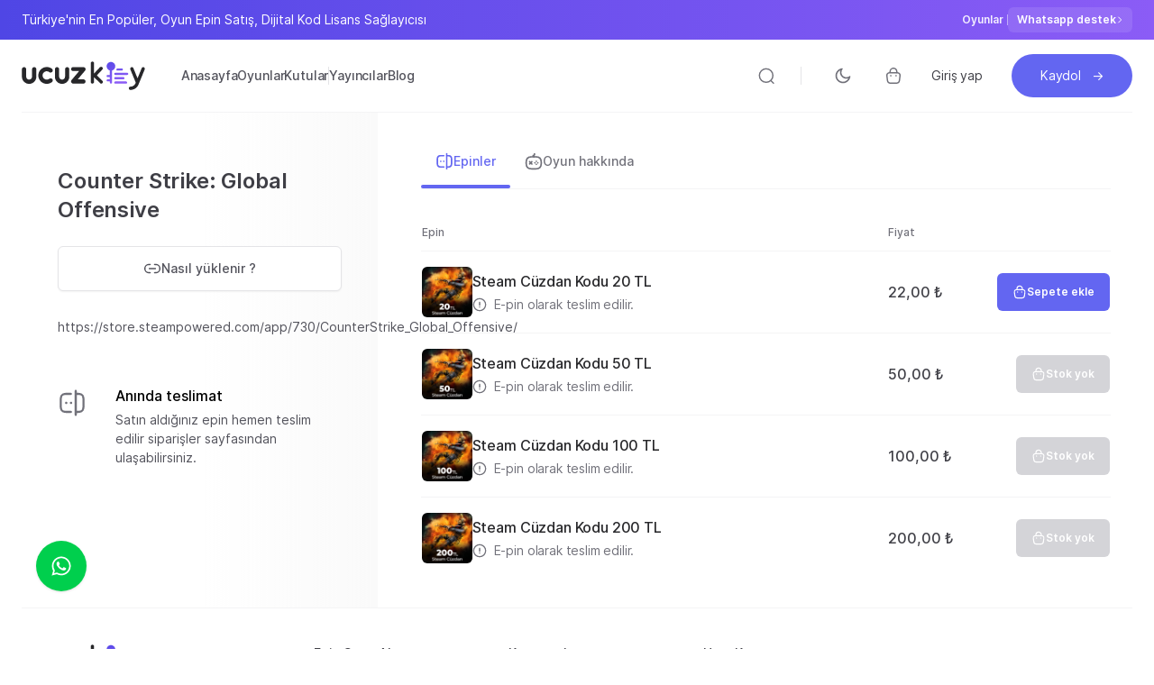

--- FILE ---
content_type: text/html; charset=UTF-8
request_url: https://www.ucuzkey.com/oyun/counter-strike-global-offensive
body_size: 14759
content:
<!DOCTYPE html>
<html lang="trTR" class="dark">
<head>
    <meta charset="utf-8">
    <meta name="viewport" content="width=device-width, initial-scale=1">
    <meta name="csrf-token" content="smvhfxcPi8QGSlvfHY37a9jCzO0IcuDTWyEnuyZk">
    <title>Counter Strike: Global Offensive (CS GO) Steam Wallet Satın Al</title>
    <link rel="shortcut icon" href="https://www.ucuzkey.com/static/img/favicon.png" type="image/x-icon">
    <meta name="name" content="Counter Strike: Global Offensive (CS GO) Steam Wallet Satın Al">
    <meta name="description" content="En uygun fiyatlarla ve güvenli şekilde Counter Strike: Global Offensive (CS GO) Steam Wallet Satın Alabileceğiniz sayfamızdır.">
        <meta property="og:type" content="website">
    <meta property="og:title" content="Counter Strike: Global Offensive (CS GO) Steam Wallet Satın Al">
    <meta property="og:description" content="En uygun fiyatlarla ve güvenli şekilde Counter Strike: Global Offensive (CS GO) Steam Wallet Satın Alabileceğiniz sayfamızdır.">
        <meta property="og:url" content="https://www.ucuzkey.com/oyun/counter-strike-global-offensive">
    <meta name="twitter:card" content="summary_large_image">
    <link rel="canonical" href="https://www.ucuzkey.com/oyun/counter-strike-global-offensive"/>
    <!-- Scripts -->
    <link rel="preload" as="style" href="https://www.ucuzkey.com/build/assets/app-6e648304.css" /><link rel="modulepreload" href="https://www.ucuzkey.com/build/assets/app-39b1fc1e.js" /><link rel="modulepreload" href="https://www.ucuzkey.com/build/assets/module.esm-dfc31acd.js" /><link rel="stylesheet" href="https://www.ucuzkey.com/build/assets/app-6e648304.css" /><script type="module" src="https://www.ucuzkey.com/build/assets/app-39b1fc1e.js"></script>    <script>window.require = () => {
        }</script>
    <script>
        if (localStorage.getItem('dark-mode') === 'false' || !('dark-mode' in localStorage)) {
            document.querySelector('html').classList.remove('dark');
        } else {
            document.querySelector('html').classList.add('dark');
        }
    </script>
            <!-- Google tag (gtag.js) -->
<script async src="https://www.googletagmanager.com/gtag/js?id=G-DN6VJM170W"></script>
<script>
  window.dataLayer = window.dataLayer || [];
  function gtag(){dataLayer.push(arguments);}
  gtag('js', new Date());

  gtag('config', 'G-DN6VJM170W');
</script>
    </head>
<body class="font-sans antialiased min-h-screen bg-white dark:bg-gray-900 flex flex-col overflow-x-hidden"
      x-data="{ searchOpen: false,topupFormOpen: false,loading:false,payoutOpen:false }">
<div class="bg-gradient-to-l from-violet-500 to-primary-600 hidden lg:block">
    <div class="max-w-[110rem] container mx-auto">
        <div class="py-2 text-center md:text-left grid justify-center items-center gap-1.5 md:flex md:justify-between">

                            <p class="mr-2 inline-block text-xs sm:text-sm text-white">
                    Türkiye'nin En Popüler, Oyun Epin Satış, Dijital Kod Lisans Sağlayıcısı
                </p>
                        <div class="flex justify-center md:justify-start items-center gap-x-2.5">
                <a class="py-1.5 px-1 inline-flex justify-center items-center gap-x-1.5 rounded-md font-semibold text-white/90 decoration-2 hover:underline focus:outline-none focus:ring-2 focus:ring-violet-900 transition-all text-xs"
                   href="https://www.ucuzkey.com/oyunlar">
                    Oyunlar
                </a>
                                    <div class="inline-block h-3 border-r border-white/50"></div>
                    <a class="py-1.5 px-2.5 inline-flex justify-center items-center gap-x-1.5 rounded-md bg-white/10 font-semibold text-white hover:bg-white/20 focus:outline-none focus:ring-2 focus:ring-violet-900 transition-all text-xs"
                       href="https://wa.me/905378291092">
                        Whatsapp destek
                        <svg class="w-2 h-2" width="16" height="16" viewBox="0 0 16 16" fill="none">
                            <path
                                d="M5.27921 2L10.9257 7.64645C11.1209 7.84171 11.1209 8.15829 10.9257 8.35355L5.27921 14"
                                stroke="currentColor" stroke-width="2" stroke-linecap="round"></path>
                        </svg>
                    </a>
                            </div>
        </div>
    </div>
</div>
<header
    class="flex flex-wrap md:justify-start sm:flex-nowrap relative w-full bg-white text-sm py-4 dark:bg-gray-900 tracking-tight" x-data="{ expanded: false }">
    <nav class="w-full container md:flex md:items-center md:justify-between max-w-[110rem] mx-auto z-40">
        <div class="flex items-center md:justify-between">
            <div class="lg:hidden">

                <!-- Hamburger button -->
                <button
                    class="hamburger text-gray-700 dark:text-gray-100"
                    :class="{ 'active': expanded }"
                    @click.stop="expanded = !expanded"
                    aria-controls="mobile-nav"
                    :aria-expanded="expanded"
                >
                    <span class="sr-only">Menu</span>
                    <svg class="w-6 h-6 fill-current" viewBox="0 0 24 24" xmlns="http://www.w3.org/2000/svg">
                        <rect y="4" width="24" height="2" />
                        <rect y="11" width="24" height="2" />
                        <rect y="18" width="24" height="2" />
                    </svg>
                </button>
            </div>
            <a class="flex-none text-xl flex items-center space-x-5 font-semibold dark:text-white ml-10 lg:ml-0"
               href="https://www.ucuzkey.com">
                <svg height="32" class="text-gray-800 dark:text-gray-100" viewBox="0 0 359 84" fill="none" xmlns="http://www.w3.org/2000/svg">
    <path
        d="M21.768 65.768C10.248 65.768 0.839966 56.36 0.839966 44.84V23.24C0.839966 19.784 3.62397 17 6.98397 17C10.44 17 13.224 19.784 13.224 23.24V44.84C13.224 49.544 17.064 53.384 21.768 53.384C26.472 53.384 30.312 49.544 30.312 44.84V23.24C30.312 19.784 33.096 17 36.456 17C39.912 17 42.696 19.784 42.696 23.24V44.84C42.696 56.36 33.288 65.768 21.768 65.768Z"
        fill="currentColor"/>
    <path
        d="M73.0185 65.768C59.4825 65.768 48.4425 54.728 48.4425 41.192C48.4425 27.656 59.4825 16.616 73.0185 16.616C78.4905 16.616 83.6745 18.344 87.9945 21.704C90.6825 23.816 91.2585 27.656 89.1465 30.44C87.0345 33.128 83.0985 33.608 80.4105 31.592C78.2985 29.864 75.7065 29 73.0185 29C66.2985 29 60.8265 34.472 60.8265 41.192C60.8265 47.912 66.2985 53.384 73.0185 53.384C75.7065 53.384 78.2985 52.52 80.4105 50.888C83.0985 48.776 87.0345 49.256 89.0505 52.04C91.1625 54.728 90.6825 58.664 87.8985 60.68C83.5785 64.04 78.4905 65.768 73.0185 65.768Z"
        fill="currentColor"/>
    <path
        d="M117.58 65.768C106.06 65.768 96.6525 56.36 96.6525 44.84V23.24C96.6525 19.784 99.4365 17 102.796 17C106.252 17 109.036 19.784 109.036 23.24V44.84C109.036 49.544 112.876 53.384 117.58 53.384C122.284 53.384 126.124 49.544 126.124 44.84V23.24C126.124 19.784 128.908 17 132.268 17C135.724 17 138.508 19.784 138.508 23.24V44.84C138.508 56.36 129.1 65.768 117.58 65.768Z"
        fill="currentColor"/>
    <path
        d="M179.583 52.616H163.167L184.383 27.176C187.839 23.048 184.767 17 179.679 17H149.535C146.367 17 143.775 19.592 143.775 22.76C143.775 25.928 146.367 28.424 149.535 28.424H167.103L145.215 54.632C141.663 58.856 144.831 65 150.015 65H179.583C183.039 65 185.823 62.216 185.823 58.76C185.823 55.4 183.039 52.616 179.583 52.616Z"
        fill="currentColor"/>
    <path
        d="M234.824 56.744L218.792 40.904L234.536 24.104C236.36 22.184 236.264 19.112 234.344 17.288C232.328 15.464 229.256 15.56 227.432 17.48L210.44 35.624V5.576C210.44 2.888 208.328 0.776001 205.64 0.776001C202.952 0.776001 200.84 2.888 200.84 5.576V60.2C200.84 62.792 202.952 65 205.64 65C208.328 65 210.44 62.792 210.44 60.2V46.184L228.008 63.56C230.024 65.576 232.712 65.576 234.824 63.56C236.84 61.544 236.648 58.568 234.824 56.744Z"
        fill="currentColor"/>
    <path
        d="M355.12 17.384C352.72 16.424 349.936 17.576 348.976 19.976L336.88 49.544L324.784 19.976C323.824 17.576 321.04 16.424 318.544 17.384C316.144 18.44 314.992 21.224 315.952 23.624L331.696 62.024L330.736 64.424C328.336 70.376 322.576 73.832 316.336 73.832C313.648 73.832 311.44 75.848 311.44 78.44C311.44 81.128 313.36 83.336 316.144 83.336C326.224 83.336 335.632 77.576 339.472 68.168L357.712 23.624C358.768 21.224 357.616 18.44 355.12 17.384Z"
        fill="currentColor"/>
    <path
        d="M256.45 26.8031C253.746 26.1027 251.351 24.5243 249.64 22.3158C247.93 20.1072 247.001 17.3934 247 14.6C247 7.64795 252.645 2 259.6 2C266.555 2 272.2 7.64795 272.2 14.6C272.199 17.3935 271.271 20.1076 269.56 22.3163C267.85 24.525 265.454 26.1031 262.75 26.8031L262.75 61.85C262.751 62.264 262.671 62.6742 262.513 63.0569C262.355 63.4397 262.123 63.7874 261.83 64.0802C261.537 64.3729 261.19 64.6049 260.807 64.7628C260.424 64.9206 260.014 65.0012 259.6 65C258.765 65 257.963 64.6681 257.373 64.0774C256.782 63.4866 256.45 62.6854 256.45 61.85L256.45 58.7L250.15 58.7C249.315 58.7 248.513 58.3681 247.923 57.7774C247.332 57.1866 247 56.3854 247 55.55C247 54.7146 247.332 53.9133 247.923 53.3226C248.513 52.7319 249.315 52.4 250.15 52.4L256.45 52.4L256.45 46.1L250.15 46.1C249.315 46.1 248.513 45.7681 247.923 45.1774C247.332 44.5866 247 43.7854 247 42.95C247 42.1146 247.332 41.3133 247.923 40.7226C248.513 40.1319 249.315 39.8 250.15 39.8L256.45 39.8L256.45 26.8031ZM265.9 14.6C265.9 15.4275 265.737 16.2469 265.42 17.0114C265.103 17.7758 264.639 18.4704 264.053 19.0554C263.468 19.6404 262.773 20.1044 262.008 20.4209C261.244 20.7374 260.424 20.9002 259.597 20.9C258.769 20.8998 257.95 20.7366 257.185 20.4197C256.421 20.1028 255.726 19.6385 255.141 19.0532C254.556 18.4679 254.092 17.7731 253.776 17.0085C253.459 16.2439 253.297 15.4244 253.297 14.5968C253.297 12.9256 253.962 11.3229 255.144 10.1414C256.326 8.95994 257.929 8.29643 259.6 8.29685C261.271 8.29727 262.874 8.96158 264.055 10.1436C265.237 11.3257 265.9 12.9287 265.9 14.6ZM272.2 65L303.7 65C304.535 65 305.337 64.6681 305.927 64.0774C306.518 63.4866 306.85 62.6854 306.85 61.85C306.85 61.0146 306.518 60.2133 305.927 59.6226C305.337 59.0319 304.535 58.7 303.7 58.7L272.2 58.7C271.365 58.7 270.563 59.0319 269.973 59.6226C269.382 60.2133 269.05 61.0146 269.05 61.85C269.05 62.6854 269.382 63.4866 269.973 64.0774C270.563 64.6681 271.365 65 272.2 65ZM272.2 39.8L306.85 39.8C307.685 39.8 308.487 39.4681 309.077 38.8774C309.668 38.2866 310 37.4854 310 36.65C310 35.8146 309.668 35.0133 309.077 34.4226C308.487 33.8319 307.685 33.5 306.85 33.5L272.2 33.5C271.365 33.5 270.563 33.8319 269.973 34.4226C269.382 35.0133 269.05 35.8146 269.05 36.65C269.05 37.4854 269.382 38.2866 269.973 38.8774C270.563 39.4681 271.365 39.8 272.2 39.8ZM272.2 52.4L295.825 52.4C296.66 52.4 297.462 52.0681 298.052 51.4774C298.643 50.8866 298.975 50.0854 298.975 49.25C298.975 48.4146 298.643 47.6133 298.052 47.0226C297.462 46.4319 296.66 46.1 295.825 46.1L272.2 46.1C271.365 46.1 270.563 46.4319 269.973 47.0226C269.382 47.6133 269.05 48.4146 269.05 49.25C269.05 50.0854 269.382 50.8866 269.973 51.4774C270.563 52.0681 271.365 52.4 272.2 52.4ZM278.5 27.2L291.1 27.2C291.935 27.2 292.737 26.8681 293.327 26.2774C293.918 25.6866 294.25 24.8854 294.25 24.05C294.25 23.2146 293.918 22.4134 293.327 21.8226C292.737 21.2319 291.935 20.9 291.1 20.9L278.5 20.9C277.665 20.9 276.863 21.2319 276.273 21.8226C275.682 22.4133 275.35 23.2146 275.35 24.05C275.35 24.8854 275.682 25.6866 276.273 26.2774C276.863 26.8681 277.665 27.2 278.5 27.2Z"
        fill="url(#paint0_linear_0_1)"/>
    <defs>
        <linearGradient id="paint0_linear_0_1" x1="250" y1="-11.5" x2="278.5" y2="61.0359"
                        gradientUnits="userSpaceOnUse">
            <stop stop-color="#4F46E5"/>
            <stop offset="1" stop-color="#8B5CF6"/>
        </linearGradient>
    </defs>
</svg>
            </a>
            <div class="flex md:hidden items-center text-gray-700 dark:text-gray-100 space-x-6 ml-auto">

                <button type="button"
                        class="relative hover:text-primary-500"
                        @click.prevent="searchOpen = true;if (searchOpen) $nextTick(()=>{$refs.searchInput.focus()});"
                        aria-controls="search-modal"
                        @keydown.window.slash="searchOpen = true;if (searchOpen) $nextTick(()=>{$refs.searchInput.focus()});">

                    <svg
    xmlns="http://www.w3.org/2000/svg"
    stroke="currentColor"
    stroke-linecap="round"
    stroke-linejoin="round"
    class="w-5 h-5" stroke-width="1.75">
    <use xlink:href="https://www.ucuzkey.com/static/sprite/sprite.svg#search"></use>
</svg>
                </button>

                                    <a href="https://www.ucuzkey.com/login" class="relative hover:text-primary-500">
                        <svg
    xmlns="http://www.w3.org/2000/svg"
    stroke="currentColor"
    stroke-linecap="round"
    stroke-linejoin="round"
    class="w-5 h-5" stroke-width="1.75">
    <use xlink:href="https://www.ucuzkey.com/static/sprite/sprite.svg#order"></use>
</svg>
                    </a>
                                                    <a href="https://www.ucuzkey.com/login"
                       class="bg-primary-500 rounded-full border-transparent text-white dark:text-gray-200 hover:text-white hover:bg-primary-600 transition-all inline-flex items-center justify-center w-10 h-10 text-sm group ">

                        <svg
    xmlns="http://www.w3.org/2000/svg"
    stroke="currentColor"
    stroke-linecap="round"
    stroke-linejoin="round"
    class="w-4 h-4" stroke-width="1.75">
    <use xlink:href="https://www.ucuzkey.com/static/sprite/sprite.svg#user"></use>
</svg>
                    </a>

                            </div>
        </div>


        <!-- Mobile menu -->
        <div class="flex md:hidden">


            <!-- Mobile navigation -->
            <nav
                id="mobile-nav"
                class="absolute top-full h-screen pb-16 z-50 left-0 w-full overflow-scroll bg-gray-50 dark:bg-gray-900 border-t border-gray-100 dark:border-gray-800"
                @click.outside="expanded = false"
                @keydown.escape.window="expanded = false"
                x-show="expanded"
                x-transition:enter="transition ease-out duration-200 transform"
                x-transition:enter-start="opacity-0 -translate-y-2"
                x-transition:enter-end="opacity-100 translate-y-0"
                x-transition:leave="transition ease-out duration-200"
                x-transition:leave-start="opacity-100"
                x-transition:leave-end="opacity-0"
                x-cloak
            >
                <div class="px-6 py-6 flex-col flex space-y-6 text-base">

                    <a class="font-medium text-gray-600 hover:text-gray-400 dark:text-gray-300 dark:hover:text-primary-500"
                       href="https://www.ucuzkey.com">Anasayfa</a>
                    <a class="font-medium text-gray-600 hover:text-gray-400 dark:text-gray-300 dark:hover:text-primary-500"
                       href="https://www.ucuzkey.com/oyunlar">Oyunlar</a>
                    <a class="font-medium text-gray-600 hover:text-gray-400 dark:text-gray-300 dark:hover:text-primary-500"
                       href="https://www.ucuzkey.com/kutular">Kutular</a>
                    <a class="font-medium text-gray-600 hover:text-gray-400 dark:text-gray-300 dark:hover:text-primary-500"
                       href="https://www.ucuzkey.com/yayincilar">Yayıncılar</a>
                    <div class="w-px h-5 bg-gray-200 dark:bg-gray-800 hidden lg:block"></div>
                    <a class="font-medium text-gray-600 hover:text-gray-400 dark:text-gray-300 dark:hover:text-primary-500"
                       href="https://www.ucuzkey.com/blog">Blog</a>
                </div>
            </nav>

        </div>
        <div id="navbar-collapse-with-animation"
             class="hidden md:overflow-hidden md:overflow-visible basis-full grow md:flex flex items-center">

            <div class="md:hidden lg:flex flex-1 flex-col gap-8 mt-5 sm:flex-row sm:items-center sm:mt-0 sm:pl-10">
                <a class="font-medium text-gray-600 hover:text-gray-400 dark:text-gray-300 dark:hover:text-primary-500"
                   href="https://www.ucuzkey.com">Anasayfa</a>
                <a class="font-medium text-gray-600 hover:text-gray-400 dark:text-gray-300 dark:hover:text-primary-500"
                   href="https://www.ucuzkey.com/oyunlar">Oyunlar</a>
                <a class="font-medium text-gray-600 hover:text-gray-400 dark:text-gray-300 dark:hover:text-primary-500"
                   href="https://www.ucuzkey.com/kutular">Kutular</a>
                <div class="w-px h-5 bg-gray-200 dark:bg-gray-800 hidden lg:block"></div>
                <a class="font-medium text-gray-600 hover:text-gray-400 dark:text-gray-300 dark:hover:text-primary-500"
                   href="https://www.ucuzkey.com/yayincilar">Yayıncılar</a>
                <a class="font-medium text-gray-600 hover:text-gray-400 dark:text-gray-300 dark:hover:text-primary-500"
                   href="https://www.ucuzkey.com/blog">Blog</a>
            </div>
            <!-- Desktop navigation -->
            <div
                class="hidden md:ml-auto sm:flex md:items-center space-x-7 md:justify-end flex-grow text-gray-500 dark:text-gray-400">

                <button type="button"
                        class="relative hover:text-primary-500"
                        @click.prevent="searchOpen = true;if (searchOpen) $nextTick(()=>{$refs.searchInput.focus()});"
                        aria-controls="search-modal"
                        @keydown.window.slash="searchOpen = true;if (searchOpen) $nextTick(()=>{$refs.searchInput.focus()});">

                    <svg
    xmlns="http://www.w3.org/2000/svg"
    stroke="currentColor"
    stroke-linecap="round"
    stroke-linejoin="round"
    class="w-5 h-5" stroke-width="1.75">
    <use xlink:href="https://www.ucuzkey.com/static/sprite/sprite.svg#search"></use>
</svg>
                </button>
                <div class="w-px h-5 bg-gray-200 dark:bg-gray-800 hidden lg:block"></div>
                <!-- Light switch -->
                <div class="flex flex-col justify-center ml-3">
                    <input type="checkbox" name="light-switch" id="light-switch" class="light-switch sr-only"/>
                    <label class="relative cursor-pointer p-2 hover:text-primary-500" for="light-switch">
                        <svg class="hidden dark:block w-5 h-5" viewBox="0 0 24 24" fill="none"
                             xmlns="http://www.w3.org/2000/svg">
                            <g clip-path="url(#clip0_36_883)">
                                <path
                                    d="M12 4C11.4477 4 11 3.55229 11 3V1C11 0.447715 11.4477 0 12 0C12.5523 0 13 0.447715 13 1V3C13 3.55229 12.5523 4 12 4Z"
                                    fill="currentColor"/>
                                <path
                                    d="M17.6569 6.34315C17.2663 5.95262 17.2663 5.31946 17.6569 4.92894L19.0711 3.51472C19.4616 3.1242 20.0948 3.1242 20.4853 3.51472C20.8758 3.90525 20.8758 4.53841 20.4853 4.92894L19.0711 6.34315C18.6806 6.73367 18.0474 6.73367 17.6569 6.34315Z"
                                    fill="currentColor"/>
                                <path
                                    d="M21 11C20.4477 11 20 11.4477 20 12C20 12.5523 20.4477 13 21 13H23C23.5523 13 24 12.5523 24 12C24 11.4477 23.5523 11 23 11H21Z"
                                    fill="currentColor"/>
                                <path
                                    d="M17.6569 17.6569C18.0474 17.2663 18.6806 17.2663 19.0711 17.6569L20.4853 19.0711C20.8758 19.4616 20.8758 20.0948 20.4853 20.4853C20.0948 20.8758 19.4616 20.8758 19.0711 20.4853L17.6569 19.0711C17.2663 18.6805 17.2663 18.0474 17.6569 17.6569Z"
                                    fill="currentColor"/>
                                <path
                                    d="M12 24C11.4477 24 11 23.5523 11 23V21C11 20.4477 11.4477 20 12 20C12.5523 20 13 20.4477 13 21V23C13 23.5523 12.5523 24 12 24Z"
                                    fill="currentColor"/>
                                <path fill-rule="evenodd" clip-rule="evenodd"
                                      d="M12 18C15.3137 18 18 15.3137 18 12C18 8.68629 15.3137 6 12 6C8.68629 6 6 8.68629 6 12C6 15.3137 8.68629 18 12 18ZM12 16C14.2091 16 16 14.2091 16 12C16 9.79086 14.2091 8 12 8C9.79086 8 8 9.79086 8 12C8 14.2091 9.79086 16 12 16Z"
                                      fill="currentColor"/>
                                <path
                                    d="M3.51472 3.51472C3.90524 3.1242 4.53841 3.1242 4.92893 3.51472L6.34315 4.92894C6.73367 5.31946 6.73367 5.95263 6.34315 6.34315C5.95262 6.73368 5.31946 6.73368 4.92893 6.34315L3.51472 4.92894C3.1242 4.53841 3.1242 3.90525 3.51472 3.51472Z"
                                    fill="currentColor"/>
                                <path
                                    d="M3.51472 20.4853C3.1242 20.0948 3.1242 19.4616 3.51472 19.0711L4.92894 17.6569C5.31946 17.2663 5.95263 17.2663 6.34315 17.6569C6.73368 18.0474 6.73368 18.6805 6.34315 19.0711L4.92894 20.4853C4.53841 20.8758 3.90525 20.8758 3.51472 20.4853Z"
                                    fill="currentColor"/>
                                <path
                                    d="M0 12C0 11.4477 0.447715 11 1 11H3C3.55229 11 4 11.4477 4 12C4 12.5523 3.55229 13 3 13H1C0.447715 13 0 12.5523 0 12Z"
                                    fill="currentColor"/>
                            </g>
                            <defs>
                                <clipPath id="clip0_36_883">
                                    <rect width="24" height="24" fill="white"/>
                                </clipPath>
                            </defs>
                        </svg>

                        <svg class="dark:hidden  w-5 h-5" viewBox="0 0 24 24" fill="none"
                             xmlns="http://www.w3.org/2000/svg">
                            <path fill-rule="evenodd" clip-rule="evenodd"
                                  d="M20.6716 12.4857C21.1118 12.1222 21.9647 12.4293 21.9506 13C21.9211 13.2976 21.8785 13.5914 21.8234 13.8807C21.806 13.9721 21.7874 14.0631 21.7675 14.1537C21.766 14.1605 21.7645 14.1673 21.763 14.1741C20.7703 18.6516 16.7762 22 12 22C6.47715 22 2 17.5229 2 12C2 7.2238 5.34843 3.22966 9.82589 2.237C9.83271 2.23549 9.83953 2.23399 9.84636 2.23249C9.93689 2.21262 10.0279 2.19397 10.1193 2.17657C10.4087 2.12151 10.7024 2.07892 11 2.04937C11.5707 2.03528 11.8778 2.88819 11.5143 3.32842C11.3941 3.47405 11.2798 3.62501 11.1719 3.78085C11.1294 3.84229 11.0879 3.90449 11.0474 3.96741C11.0299 3.99456 11.0126 4.02183 10.9955 4.04925C10.9926 4.05394 10.9897 4.05864 10.9867 4.06335C10.3644 5.06719 10 6.24919 10 7.5C10 11.0899 12.9102 14 16.5 14C17.7508 14 18.9328 13.6356 19.9367 13.0133C19.9414 13.0103 19.9461 13.0074 19.9508 13.0045C19.9782 12.9874 20.0054 12.9701 20.0326 12.9527C20.0955 12.9122 20.1577 12.8706 20.2192 12.8281C20.375 12.7202 20.526 12.606 20.6716 12.4857ZM16.5 16C17.4274 16 18.3231 15.8475 19.162 15.5693C17.8503 18.1956 15.1352 20 12 20C7.58172 20 4 16.4183 4 12C4 8.86482 5.80438 6.14966 8.43075 4.83798C8.15247 5.67692 8 6.57263 8 7.5C8 12.1944 11.8056 16 16.5 16Z"
                                  fill="currentColor"/>
                        </svg>

                        <span class="sr-only">Switch to light / dark version</span>
                    </label>
                </div>
                                    <a href="https://www.ucuzkey.com/login" class="relative hover:text-primary-500">
                        <svg
    xmlns="http://www.w3.org/2000/svg"
    stroke="currentColor"
    stroke-linecap="round"
    stroke-linejoin="round"
    class="w-5 h-5" stroke-width="1.75">
    <use xlink:href="https://www.ucuzkey.com/static/sprite/sprite.svg#order"></use>
</svg>
                    </a>
                                                    <a href="https://www.ucuzkey.com/login"
                       class="text-gray-700 dark:text-gray-300 dark:hover:text-white hover:text-primary-500 inline-flex items-center px-1 py-2 text-sm">Giriş yap</a>
                    <a href="https://www.ucuzkey.com/register"
                       class="bg-primary-500 rounded-full border-transparent text-white dark:text-gray-200 hover:text-white hover:bg-primary-600 transition-all inline-flex items-center px-6 lg:px-8 py-3.5 text-sm group ">

                        <span>Kaydol</span>
                        <span
                            class="tracking-normal  group-hover:translate-x-0.5 transition-transform duration-150 ease-in-out ml-3">-&gt;</span>
                    </a>

                            </div>
        </div>
    </nav>
</header>


    <div class="container">
        <div class="grid grid-cols-1 lg:grid-cols-6 gap-y-8 lg:gap-y-0 lg:gap-x-6 lg:gap-x-12 lg:border-t lg:border-b border-gray-100 dark:border-gray-800 w-full">
            <!-- Sidebar -->
            <div class="lg:col-span-2 lg:w-full lg:h-full lg:bg-gradient-to-l lg:p-10 lg:from-gray-50 lg:via-transparent lg:to-transparent dark:from-transparent lg:dark:border-r dark:border-gray-800">
                <div class="aspect-square rounded-lg relative overflow-hidden mb-5">
                    <img
                        src="https://www.ucuzkey.com/uploads/game/RuWAH7WBZ3.jpg"
                        alt="Counter Strike: Global Offensive"
                        class="absolute h-full w-full object-cover"/>
                    <div
                        class="absolute inset-0 flex flex-col before:absolute before:inset-0 before:bg-gradient-to-t before:from-gray-900/90 before:to-gray-900/10 before:rounded-lg before:-m-px">

                        <div
                            class="px-10 py-2 mt-auto mx-auto max-w-xs w-full transition z-50">
                            <img src="https://www.ucuzkey.com/uploads/game/Dwxifeq39J.png" alt="Counter Strike: Global Offensive">
                        </div>
                    </div>
                </div>
                <h1 class="text-gray-700 dark:text-gray-200 text-2xl tracking-tight font-semibold mb-2">Counter Strike: Global Offensive</h1>

                <p class="text-gray-700 dark:text-gray-400 text-sm leading-6 mb-2"></p>
                <div class="hidden lg:block">
                                            <a href="#" target="_blank"
                           class="py-3.5 mt-4 w-full px-4 inline-flex justify-center items-center gap-3 rounded-md border font-medium bg-white text-gray-600 shadow-sm align-middle hover:shadow focus:outline-none focus:ring-2 focus:ring-offset-2 focus:ring-offset-white focus:ring-primary-600 transition-all text-sm dark:bg-gray-900 dark:hover:bg-gray-800 dark:border-gray-700 dark:text-gray-400 dark:hover:text-white dark:focus:ring-offset-gray-800">
                            <svg
    xmlns="http://www.w3.org/2000/svg"
    stroke="currentColor"
    stroke-linecap="round"
    stroke-linejoin="round"
    class="w-5 h-5" stroke-width="1.75">
    <use xlink:href="https://www.ucuzkey.com/static/sprite/sprite.svg#link"></use>
</svg>
                            Nasıl yüklenir ?
                        </a>
                                                                <a href="https://store.steampowered.com/app/730/CounterStrike_Global_Offensive/" target="_blank"
                           class="py-3.5 mt-4 w-full inline-flex items-center gap-3 rounded-md text-gray-600 align-middle  text-sm dark:text-gray-400 dark:hover:text-white dark:focus:ring-offset-gray-800 hover:underline">
                            <svg
    xmlns="http://www.w3.org/2000/svg"
    stroke="currentColor"
    stroke-linecap="round"
    stroke-linejoin="round"
    class="w-5 h-5" stroke-width="1.75">
    <use xlink:href="https://www.ucuzkey.com/static/sprite/sprite.svg#link"></use>
</svg>
                            https://store.steampowered.com/app/730/CounterStrike_Global_Offensive/
                        </a>
                                        <div class="relative flex mt-10">
                        <div class="shrink-0 w-10 h-10 mt-1 text-gray-500">
                            <svg
    xmlns="http://www.w3.org/2000/svg"
    stroke="currentColor"
    stroke-linecap="round"
    stroke-linejoin="round"
    class="w-8 h-8" stroke-width="1.75">
    <use xlink:href="https://www.ucuzkey.com/static/sprite/sprite.svg#epin"></use>
</svg>
                        </div>
                        <div class="ml-6">
                                                        <h2 class="font-medium mb-1 dark:text-white">Anında teslimat</h2>
                            <p class="text-gray-600 text-sm leading-normal dark:text-gray-400">
                                Satın aldığınız epin hemen teslim edilir siparişler sayfasından ulaşabilirsiniz.
                            </p>
                                                    </div>
                    </div>
                </div>
            </div>
            <!-- Content -->
            <div class="lg:col-span-4">
                                <div class="lg:p-6" x-data="{ nav: 'epin' }">
                    <div class="border-b border-gray-100 dark:border-gray-800 py-2 mb-5 hidden lg:block">
                        <ul class="flex gap-x-6 whitespace-nowrap overflow-x-auto sm:overflow-x-visible sm:p-2 lg:p-0">
                            <li>
                                <button
                                    class="w-full py-3 px-4 inline-flex justify-center items-center gap-2 text-sm font-medium text-center text-gray-500 rounded-lg hover:bg-gray-50 relative after:absolute after:-bottom-2 after:rounded-full after:left-0 after:right-0 after:h-1 dark:text-gray-400 dark:hover:text-gray-300 dark:hover:bg-gray-800"
                                    :class="{ 'after:bg-primary-500 text-primary-500 hover:bg-transparent dark:text-primary-400 dark:hover:bg-transparent': nav === 'epin' }"
                                    @click="nav = 'epin'">
                                    <svg
    xmlns="http://www.w3.org/2000/svg"
    stroke="currentColor"
    stroke-linecap="round"
    stroke-linejoin="round"
    class="flex-shrink-0 h-5 w-5" stroke-width="2">
    <use xlink:href="https://www.ucuzkey.com/static/sprite/sprite.svg#epin"></use>
</svg>
                                                                            Epinler
                                                                    </button>
                            </li>
                                                        <li>
                                <button
                                    class="w-full py-3 px-4 inline-flex justify-center items-center gap-2 text-sm font-medium text-center text-gray-500 rounded-lg hover:bg-gray-50 relative after:absolute after:-bottom-2 after:rounded-full after:left-0 after:right-0 after:h-1 dark:text-gray-400 dark:hover:text-gray-300 dark:hover:bg-gray-800"
                                    :class="{ 'after:bg-primary-500 text-primary-500 hover:bg-transparent dark:text-primary-400 dark:hover:bg-transparent': nav === 'game' }"
                                    @click="nav = 'game'">
                                    <svg
    xmlns="http://www.w3.org/2000/svg"
    stroke="currentColor"
    stroke-linecap="round"
    stroke-linejoin="round"
    class="flex-shrink-0 h-5 w-5" stroke-width="2">
    <use xlink:href="https://www.ucuzkey.com/static/sprite/sprite.svg#game"></use>
</svg>
                                    Oyun hakkında
                                </button>
                            </li>
                                                    </ul>
                    </div>
                    <div class="py-2" :class="{ 'active': nav === 'epin' }" x-show.transition.in.opacity.duration.600="nav === 'epin'">
                        <div class="space-y-6 lg:hidden">
            <div class="hover:text-primary-500 group text-sm flex">
            <div class="aspect-square w-16 rounded-md relative overflow-hidden">
                <img
                    src="https://www.ucuzkey.com/uploads/epin/SreIikxus4.jpg"
                    alt="Counter Strike: Global Offensive" class="absolute h-full w-full object-cover"/>
            </div>
            <div class="ml-7 flex-1">
                <div
                    class="font-medium text-base text-gray-700 group-hover:text-primary-500 dark:text-gray-200 mb-1">Steam Cüzdan Kodu 20 TL</div>

                                    <div
                        class="font-medium text-base text-gray-700 dark:text-gray-200">22,00 ₺</div>
                
            </div>
            <div>

                                    <form method="post"
                          action="https://www.ucuzkey.com/sepete-ekle/119/epin"
                          class="flex items-center">
                        <input type="hidden" name="_token" value="smvhfxcPi8QGSlvfHY37a9jCzO0IcuDTWyEnuyZk">                        <button type="submit"
                                class="w-10 h-10 inline-flex justify-center items-center gap-2 rounded-md bg-primary-500 border border-transparent font-semibold text-white hover:bg-primary-600 focus:outline-none focus:ring-2 ring-offset-white focus:ring-primary-500 focus:ring-offset-2 transition-all text-xs dark:focus:ring-offset-gray-800 dark:hover:bg-primary-500">
                            <svg
    xmlns="http://www.w3.org/2000/svg"
    stroke="currentColor"
    stroke-linecap="round"
    stroke-linejoin="round"
    class="w-4 h-4" stroke-width="1.75">
    <use xlink:href="https://www.ucuzkey.com/static/sprite/sprite.svg#order"></use>
</svg>
                        </button>
                    </form>
                            </div>
        </div>
        <!-- End Media -->
            <div class="hover:text-primary-500 group text-sm flex">
            <div class="aspect-square w-16 rounded-md relative overflow-hidden">
                <img
                    src="https://www.ucuzkey.com/uploads/epin/lpTcO1hK02.jpg"
                    alt="Counter Strike: Global Offensive" class="absolute h-full w-full object-cover"/>
            </div>
            <div class="ml-7 flex-1">
                <div
                    class="font-medium text-base text-gray-700 group-hover:text-primary-500 dark:text-gray-200 mb-1">Steam Cüzdan Kodu 50 TL</div>

                                    <div
                        class="font-medium text-base text-gray-700 dark:text-gray-200">50,00 ₺</div>
                
            </div>
            <div>

                                                            <div
                            class="py-3 px-4 inline-flex justify-center items-center gap-2 rounded-md bg-gray-300 text-white dark:bg-gray-700 border border-transparent font-semibold text-whitefocus:outline-none focus:ring-2 ring-offset-white focus:ring-primary-500 focus:ring-offset-2 transition-all text-xs dark:focus:ring-offset-gray-800">
                            <svg
    xmlns="http://www.w3.org/2000/svg"
    stroke="currentColor"
    stroke-linecap="round"
    stroke-linejoin="round"
    class="w-4 h-4" stroke-width="1.75">
    <use xlink:href="https://www.ucuzkey.com/static/sprite/sprite.svg#order"></use>
</svg>
                            Stok yok
                        </div>
                                                </div>
        </div>
        <!-- End Media -->
            <div class="hover:text-primary-500 group text-sm flex">
            <div class="aspect-square w-16 rounded-md relative overflow-hidden">
                <img
                    src="https://www.ucuzkey.com/uploads/epin/vcODrfvYKb.jpg"
                    alt="Counter Strike: Global Offensive" class="absolute h-full w-full object-cover"/>
            </div>
            <div class="ml-7 flex-1">
                <div
                    class="font-medium text-base text-gray-700 group-hover:text-primary-500 dark:text-gray-200 mb-1">Steam Cüzdan Kodu 100 TL</div>

                                    <div
                        class="font-medium text-base text-gray-700 dark:text-gray-200">100,00 ₺</div>
                
            </div>
            <div>

                                                            <div
                            class="py-3 px-4 inline-flex justify-center items-center gap-2 rounded-md bg-gray-300 text-white dark:bg-gray-700 border border-transparent font-semibold text-whitefocus:outline-none focus:ring-2 ring-offset-white focus:ring-primary-500 focus:ring-offset-2 transition-all text-xs dark:focus:ring-offset-gray-800">
                            <svg
    xmlns="http://www.w3.org/2000/svg"
    stroke="currentColor"
    stroke-linecap="round"
    stroke-linejoin="round"
    class="w-4 h-4" stroke-width="1.75">
    <use xlink:href="https://www.ucuzkey.com/static/sprite/sprite.svg#order"></use>
</svg>
                            Stok yok
                        </div>
                                                </div>
        </div>
        <!-- End Media -->
            <div class="hover:text-primary-500 group text-sm flex">
            <div class="aspect-square w-16 rounded-md relative overflow-hidden">
                <img
                    src="https://www.ucuzkey.com/uploads/epin/3c2u7aOSb5.jpg"
                    alt="Counter Strike: Global Offensive" class="absolute h-full w-full object-cover"/>
            </div>
            <div class="ml-7 flex-1">
                <div
                    class="font-medium text-base text-gray-700 group-hover:text-primary-500 dark:text-gray-200 mb-1">Steam Cüzdan Kodu 200 TL</div>

                                    <div
                        class="font-medium text-base text-gray-700 dark:text-gray-200">200,00 ₺</div>
                
            </div>
            <div>

                                                            <div
                            class="py-3 px-4 inline-flex justify-center items-center gap-2 rounded-md bg-gray-300 text-white dark:bg-gray-700 border border-transparent font-semibold text-whitefocus:outline-none focus:ring-2 ring-offset-white focus:ring-primary-500 focus:ring-offset-2 transition-all text-xs dark:focus:ring-offset-gray-800">
                            <svg
    xmlns="http://www.w3.org/2000/svg"
    stroke="currentColor"
    stroke-linecap="round"
    stroke-linejoin="round"
    class="w-4 h-4" stroke-width="1.75">
    <use xlink:href="https://www.ucuzkey.com/static/sprite/sprite.svg#order"></use>
</svg>
                            Stok yok
                        </div>
                                                </div>
        </div>
        <!-- End Media -->
    </div>                        <div class="lg:flex flex-col hidden">
    <div class="-m-1.5 overflow-x-auto">
        <div class="p-1.5 min-w-full inline-block align-middle">
            <div class="overflow-hidden">
                <table class="min-w-full table-fixed  divide-y divide-gray-100 dark:divide-gray-800 xpintable">
                    <thead>
                    <tr>
                        <th scope="col" class="pr-6 py-3 text-left text-xs font-medium text-gray-500">Epin</th>
                        <th scope="col" class="px-6 py-3 text-left text-xs font-medium text-gray-500">Fiyat</th>
                        <th scope="col" class="pl-6 py-3 text-right text-xs font-medium text-gray-500 uppercase"></th>
                    </tr>
                    </thead>
                    <tbody class="divide-y divide-gray-100 dark:divide-gray-800">
                                        <tr>
                        <td class=" w-full whitespace-nowrap text-sm text-gray-800 dark:text-gray-200">
                            <div class="pr-6 py-4">
                            <a class="flex h-full group" href="https://www.ucuzkey.com/epin/steam-cuezdan-kodu-20-tl">
                                <div class="flex items-center gap-x-7">
                                    <img class="flex-shrink-0 h-14 w-14 rounded-md" src="https://www.ucuzkey.com/uploads/epin/SreIikxus4.jpg" alt="Steam Cüzdan Kodu 20 TL">
                                    <div class="flex-1 pr-10">
                                        <div class="text-base font-medium tracking-tight text-gray-800 dark:text-gray-200 group-hover:text-primary-500">Steam Cüzdan Kodu 20 TL</div>
                                                                                <div class="text-sm flex items-center tracking-tight mt-1 text-gray-500 dark:text-gray-400">
                                            <svg
    xmlns="http://www.w3.org/2000/svg"
    stroke="currentColor"
    stroke-linecap="round"
    stroke-linejoin="round"
    class="flex-shrink-0 h-4 w-4 mr-2" stroke-width="2">
    <use xlink:href="https://www.ucuzkey.com/static/sprite/sprite.svg#info"></use>
</svg>
E-pin olarak teslim edilir.</div>
                                                                                </div>
                                </div>
                            </a>
                            </div>
                        </td>
                        <td class="px-6 py-4 whitespace-nowrap text-base text-gray-800 dark:text-gray-200">

                                                            <div class="font-medium text-base text-gray-700 dark:text-gray-200">22,00 ₺</div>
                                                    </td>
                        <td class="pl-6 py-4 whitespace-nowrap text-right text-sm font-medium">

                                                        <form method="post" action="https://www.ucuzkey.com/sepete-ekle/119/epin" class="flex items-center add-to-cart-fast">
                                <input type="hidden" name="_token" value="smvhfxcPi8QGSlvfHY37a9jCzO0IcuDTWyEnuyZk">                                <button type="submit"
                                        class="py-3 px-4 inline-flex justify-center items-center gap-2 rounded-md bg-primary-500 border border-transparent font-semibold text-white hover:bg-primary-600 focus:outline-none focus:ring-2 ring-offset-white focus:ring-primary-500 focus:ring-offset-2 transition-all text-xs dark:focus:ring-offset-gray-800 dark:hover:bg-primary-500">
                                    <svg
    xmlns="http://www.w3.org/2000/svg"
    stroke="currentColor"
    stroke-linecap="round"
    stroke-linejoin="round"
    class="w-4 h-4" stroke-width="1.75">
    <use xlink:href="https://www.ucuzkey.com/static/sprite/sprite.svg#order"></use>
</svg>
                                    Sepete ekle
                                </button>
                            </form>
                                                    </td>
                    </tr>
                                        <tr>
                        <td class=" w-full whitespace-nowrap text-sm text-gray-800 dark:text-gray-200">
                            <div class="pr-6 py-4">
                            <a class="flex h-full group" href="https://www.ucuzkey.com/epin/steam-cuezdan-kodu-50-tl">
                                <div class="flex items-center gap-x-7">
                                    <img class="flex-shrink-0 h-14 w-14 rounded-md" src="https://www.ucuzkey.com/uploads/epin/lpTcO1hK02.jpg" alt="Steam Cüzdan Kodu 50 TL">
                                    <div class="flex-1 pr-10">
                                        <div class="text-base font-medium tracking-tight text-gray-800 dark:text-gray-200 group-hover:text-primary-500">Steam Cüzdan Kodu 50 TL</div>
                                                                                <div class="text-sm flex items-center tracking-tight mt-1 text-gray-500 dark:text-gray-400">
                                            <svg
    xmlns="http://www.w3.org/2000/svg"
    stroke="currentColor"
    stroke-linecap="round"
    stroke-linejoin="round"
    class="flex-shrink-0 h-4 w-4 mr-2" stroke-width="2">
    <use xlink:href="https://www.ucuzkey.com/static/sprite/sprite.svg#info"></use>
</svg>
E-pin olarak teslim edilir.</div>
                                                                                </div>
                                </div>
                            </a>
                            </div>
                        </td>
                        <td class="px-6 py-4 whitespace-nowrap text-base text-gray-800 dark:text-gray-200">

                                                            <div class="font-medium text-base text-gray-700 dark:text-gray-200">50,00 ₺</div>
                                                    </td>
                        <td class="pl-6 py-4 whitespace-nowrap text-right text-sm font-medium">

                                                                                                <div
                                            class="py-3 px-4 inline-flex justify-center items-center gap-2 rounded-md bg-gray-300 text-white dark:bg-gray-700 border border-transparent font-semibold text-whitefocus:outline-none focus:ring-2 ring-offset-white focus:ring-primary-500 focus:ring-offset-2 transition-all text-xs dark:focus:ring-offset-gray-800">
                                        <svg
    xmlns="http://www.w3.org/2000/svg"
    stroke="currentColor"
    stroke-linecap="round"
    stroke-linejoin="round"
    class="w-4 h-4" stroke-width="1.75">
    <use xlink:href="https://www.ucuzkey.com/static/sprite/sprite.svg#order"></use>
</svg>
                                        Stok yok
                                    </div>
                                                                                    </td>
                    </tr>
                                        <tr>
                        <td class=" w-full whitespace-nowrap text-sm text-gray-800 dark:text-gray-200">
                            <div class="pr-6 py-4">
                            <a class="flex h-full group" href="https://www.ucuzkey.com/epin/steam-cuezdan-kodu-100-tl">
                                <div class="flex items-center gap-x-7">
                                    <img class="flex-shrink-0 h-14 w-14 rounded-md" src="https://www.ucuzkey.com/uploads/epin/vcODrfvYKb.jpg" alt="Steam Cüzdan Kodu 100 TL">
                                    <div class="flex-1 pr-10">
                                        <div class="text-base font-medium tracking-tight text-gray-800 dark:text-gray-200 group-hover:text-primary-500">Steam Cüzdan Kodu 100 TL</div>
                                                                                <div class="text-sm flex items-center tracking-tight mt-1 text-gray-500 dark:text-gray-400">
                                            <svg
    xmlns="http://www.w3.org/2000/svg"
    stroke="currentColor"
    stroke-linecap="round"
    stroke-linejoin="round"
    class="flex-shrink-0 h-4 w-4 mr-2" stroke-width="2">
    <use xlink:href="https://www.ucuzkey.com/static/sprite/sprite.svg#info"></use>
</svg>
E-pin olarak teslim edilir.</div>
                                                                                </div>
                                </div>
                            </a>
                            </div>
                        </td>
                        <td class="px-6 py-4 whitespace-nowrap text-base text-gray-800 dark:text-gray-200">

                                                            <div class="font-medium text-base text-gray-700 dark:text-gray-200">100,00 ₺</div>
                                                    </td>
                        <td class="pl-6 py-4 whitespace-nowrap text-right text-sm font-medium">

                                                                                                <div
                                            class="py-3 px-4 inline-flex justify-center items-center gap-2 rounded-md bg-gray-300 text-white dark:bg-gray-700 border border-transparent font-semibold text-whitefocus:outline-none focus:ring-2 ring-offset-white focus:ring-primary-500 focus:ring-offset-2 transition-all text-xs dark:focus:ring-offset-gray-800">
                                        <svg
    xmlns="http://www.w3.org/2000/svg"
    stroke="currentColor"
    stroke-linecap="round"
    stroke-linejoin="round"
    class="w-4 h-4" stroke-width="1.75">
    <use xlink:href="https://www.ucuzkey.com/static/sprite/sprite.svg#order"></use>
</svg>
                                        Stok yok
                                    </div>
                                                                                    </td>
                    </tr>
                                        <tr>
                        <td class=" w-full whitespace-nowrap text-sm text-gray-800 dark:text-gray-200">
                            <div class="pr-6 py-4">
                            <a class="flex h-full group" href="https://www.ucuzkey.com/epin/steam-cuezdan-kodu-200-tl">
                                <div class="flex items-center gap-x-7">
                                    <img class="flex-shrink-0 h-14 w-14 rounded-md" src="https://www.ucuzkey.com/uploads/epin/3c2u7aOSb5.jpg" alt="Steam Cüzdan Kodu 200 TL">
                                    <div class="flex-1 pr-10">
                                        <div class="text-base font-medium tracking-tight text-gray-800 dark:text-gray-200 group-hover:text-primary-500">Steam Cüzdan Kodu 200 TL</div>
                                                                                <div class="text-sm flex items-center tracking-tight mt-1 text-gray-500 dark:text-gray-400">
                                            <svg
    xmlns="http://www.w3.org/2000/svg"
    stroke="currentColor"
    stroke-linecap="round"
    stroke-linejoin="round"
    class="flex-shrink-0 h-4 w-4 mr-2" stroke-width="2">
    <use xlink:href="https://www.ucuzkey.com/static/sprite/sprite.svg#info"></use>
</svg>
E-pin olarak teslim edilir.</div>
                                                                                </div>
                                </div>
                            </a>
                            </div>
                        </td>
                        <td class="px-6 py-4 whitespace-nowrap text-base text-gray-800 dark:text-gray-200">

                                                            <div class="font-medium text-base text-gray-700 dark:text-gray-200">200,00 ₺</div>
                                                    </td>
                        <td class="pl-6 py-4 whitespace-nowrap text-right text-sm font-medium">

                                                                                                <div
                                            class="py-3 px-4 inline-flex justify-center items-center gap-2 rounded-md bg-gray-300 text-white dark:bg-gray-700 border border-transparent font-semibold text-whitefocus:outline-none focus:ring-2 ring-offset-white focus:ring-primary-500 focus:ring-offset-2 transition-all text-xs dark:focus:ring-offset-gray-800">
                                        <svg
    xmlns="http://www.w3.org/2000/svg"
    stroke="currentColor"
    stroke-linecap="round"
    stroke-linejoin="round"
    class="w-4 h-4" stroke-width="1.75">
    <use xlink:href="https://www.ucuzkey.com/static/sprite/sprite.svg#order"></use>
</svg>
                                        Stok yok
                                    </div>
                                                                                    </td>
                    </tr>
                                        </tbody>
                </table>
            </div>
        </div>
    </div>
</div>
                    </div>

                                        <div class="py-2" :class="{ 'active': nav === 'game' }" x-show.transition.in.opacity.duration.600="nav === 'game'">
                        <div class="text-gray-700 dark:text-gray-300 leading-8">
                            <p>&nbsp;</p>
<h3 class="text-gray-700 dark:text-gray-200 text-xl font-semibold mb-3">Counter Strike: Global Offensive Steam Wallet Satın Alma İle İlgili T&uuml;m Merak Edilenler</h3>
<p>&nbsp;</p>
<p><strong>Counter Strike Global Offensive Steam</strong> platformunda yer aldığı i&ccedil;in Steam Wallet ile oyun i&ccedil;i eşyalar veya oyunun kendisi satın alınabilir. Steam Wallet ile satın alınabilecek anahtarlar ile oyunundaki kasaları a&ccedil;mak m&uuml;mk&uuml;n hale gelir. Steam Wallet ile diğer bir alınabilen eşya oyun sandıklardır. Oyuncular sandık satın alarak i&ccedil;indeki eşyaları elde edebilirler. Ayrıca silahların g&ouml;r&uuml;n&uuml;mlerini değiştirilmesi, m&uuml;zik kitleri, takım rozeti gibi farklı konseptlerde &uuml;r&uuml;nler atın almak m&uuml;mk&uuml;n olmaktadır.</p>
<p>&nbsp;</p>
<p><strong>Counter Strike Global Offensive Steam Wallet satın alma </strong>para y&uuml;kleme işlemi olduk&ccedil;a basittir. Steam hesabınıza giriş yapılarak c&uuml;zdanım b&ouml;l&uuml;m&uuml;nden para ekle butonuna tıklayarak ve size sunulan &ouml;deme y&ouml;ntemleri arasından satın alma işlemi yapabilirsiniz.</p>
<p>&nbsp;</p>
<p>Steam Wallet ile satın aldığınız &uuml;r&uuml;nler, Steam hesabınıza bağlı olarak kaydedilir. Oyunu farklı bir bilgisayarda veya hesapta oynasanız bile satın aldığınız &uuml;r&uuml;nlere erişebilirsiniz.</p>
<p>&nbsp;</p>
<p><strong>Counter Strike Global</strong> Offensive Valve Corporation tarafından geliştirilmiş nişancı oyunudur. Counter Strike oyuncularının karakterleri oyundaki takım se&ccedil;imlerine g&ouml;re değişmektedir. Ter&ouml;ristler ve Anti-Ter&ouml;ristler olarak iki takım &uuml;zerinden oynanan oyunda her takımın kendine &ouml;zg&uuml; karakterleri bulunmaktadır.</p>
<p>&nbsp;</p>
<p>Ter&ouml;rist takım d&uuml;nya &ccedil;apında bir ter&ouml;r &ouml;rg&uuml;t&uuml;n&uuml; temsil ederken takım i&ccedil;erisinde Balkan, Elite Crew, Phoenix, Pirate, Professional karakterleri yer almaktadır.</p>
<p>&nbsp;</p>
<p>Anti-Ter&ouml;rist takımı ter&ouml;rist eylemleri &ouml;nlemek i&ccedil;in kurulmuş &ouml;zel kuvvetleri temsil eder. Anti ter&ouml;rist takımının karakterleri arasında GIGN, FBI, IDF, SAS, SEAL Team 6, SWAT yer alır. Saydığımız her bir karakter diğer karakterlere g&ouml;re fark yaratan &ouml;zellikleri i&ccedil;erir.</p>
<p>&nbsp;</p>
<p>Counter Strike Global Offensive oyun modları arasında rekabet&ccedil;i, kanlı para, silah yarışı, hasar verme ve kışkırtma yer alır. Rekabet&ccedil;i mod oyuncuların seviyelerine g&ouml;re eşleştirildiği i&ccedil;in rekabet seviyesi y&uuml;ksektir. Kanlı para modunda oyuncular s&uuml;rekli yeniden doğarlar ve en y&uuml;ksek skoru elde etmek i&ccedil;in m&uuml;cadele ederler.</p>
<p>&nbsp;</p>
<p>Oyun i&ccedil;erisinde ge&ccedil;en pop&uuml;ler b&ouml;l&uuml;mler arasında Dust II, Mirage, Inferno, Nuke ve Train yer alır. Saydığımız b&ouml;l&uuml;mler farklı yerlerde ge&ccedil;erken oyuncular i&ccedil;in b&ouml;l&uuml;m ama&ccedil;ları da farklıdır. Dust II sahnesi a&ccedil;ık bir alanda ge&ccedil;er ve ter&ouml;rist takım bomba kurmaya, Anti</p>
<p>&nbsp;</p>
<p>Ter&ouml;rist takım ise bombayı etkisiz hale getirmeye &ccedil;alışır. Oyun i&ccedil;erisinde yer alan b&ouml;l&uuml;mler oyun modu se&ccedil;imine bağlı olarak zorluk d&uuml;zeyleri değişebilmektedir. Ter&ouml;rist takımın bomba kurmaya &ccedil;alıştığı sahnelerin savunması genellikle daha zor olabilir. Rekabet&ccedil;i modunun da zor i&ccedil;erikler barındırdığı ve oyuncuların yeterli takım &ccedil;alışması ve stratejisi kullanmasının &ouml;nemine g&ouml;re hareket etmesi gerekir.</p>
<p>&nbsp;</p>
<p>Inferno b&ouml;l&uuml;m&uuml; dar sokaklarda ge&ccedil;en bir sahneleri ile &uuml;nl&uuml;d&uuml;r. &nbsp;Nuke, anti-ter&ouml;ristlerin n&uuml;kleer tesisi savunarak ter&ouml;ristlerin bomba kurmasını engellemeye &ccedil;alıştığı bir b&ouml;l&uuml;md&uuml;r. B&ouml;l&uuml;mler farklı taktikler ve stratejiler gerektirdiği i&ccedil;in oyuncuların takım &ccedil;alışması yaparak hedeflerine ulaşmaları i&ccedil;in ekip halinde hareket edebilmesi &ouml;nemlidir.</p>
<p>&nbsp;</p>
                        </div>
                    </div>
                                    </div>
            </div>
        </div>

    </div>

    <!--footer-->
<footer class="container py-10 mt-auto">
    <!-- Grid -->
    <div class="grid grid-cols-2 md:grid-cols-4 lg:grid-cols-12 gap-6 lg:gap-16 mb-10">
        <div class="col-span-full hidden lg:col-span-3 lg:block">
            <a class="flex-none text-xl text-gray-700 font-semibold dark:text-white" href="https://www.ucuzkey.com">
                <svg height="32" class="text-gray-800 dark:text-gray-100" viewBox="0 0 359 84" fill="none" xmlns="http://www.w3.org/2000/svg">
    <path
        d="M21.768 65.768C10.248 65.768 0.839966 56.36 0.839966 44.84V23.24C0.839966 19.784 3.62397 17 6.98397 17C10.44 17 13.224 19.784 13.224 23.24V44.84C13.224 49.544 17.064 53.384 21.768 53.384C26.472 53.384 30.312 49.544 30.312 44.84V23.24C30.312 19.784 33.096 17 36.456 17C39.912 17 42.696 19.784 42.696 23.24V44.84C42.696 56.36 33.288 65.768 21.768 65.768Z"
        fill="currentColor"/>
    <path
        d="M73.0185 65.768C59.4825 65.768 48.4425 54.728 48.4425 41.192C48.4425 27.656 59.4825 16.616 73.0185 16.616C78.4905 16.616 83.6745 18.344 87.9945 21.704C90.6825 23.816 91.2585 27.656 89.1465 30.44C87.0345 33.128 83.0985 33.608 80.4105 31.592C78.2985 29.864 75.7065 29 73.0185 29C66.2985 29 60.8265 34.472 60.8265 41.192C60.8265 47.912 66.2985 53.384 73.0185 53.384C75.7065 53.384 78.2985 52.52 80.4105 50.888C83.0985 48.776 87.0345 49.256 89.0505 52.04C91.1625 54.728 90.6825 58.664 87.8985 60.68C83.5785 64.04 78.4905 65.768 73.0185 65.768Z"
        fill="currentColor"/>
    <path
        d="M117.58 65.768C106.06 65.768 96.6525 56.36 96.6525 44.84V23.24C96.6525 19.784 99.4365 17 102.796 17C106.252 17 109.036 19.784 109.036 23.24V44.84C109.036 49.544 112.876 53.384 117.58 53.384C122.284 53.384 126.124 49.544 126.124 44.84V23.24C126.124 19.784 128.908 17 132.268 17C135.724 17 138.508 19.784 138.508 23.24V44.84C138.508 56.36 129.1 65.768 117.58 65.768Z"
        fill="currentColor"/>
    <path
        d="M179.583 52.616H163.167L184.383 27.176C187.839 23.048 184.767 17 179.679 17H149.535C146.367 17 143.775 19.592 143.775 22.76C143.775 25.928 146.367 28.424 149.535 28.424H167.103L145.215 54.632C141.663 58.856 144.831 65 150.015 65H179.583C183.039 65 185.823 62.216 185.823 58.76C185.823 55.4 183.039 52.616 179.583 52.616Z"
        fill="currentColor"/>
    <path
        d="M234.824 56.744L218.792 40.904L234.536 24.104C236.36 22.184 236.264 19.112 234.344 17.288C232.328 15.464 229.256 15.56 227.432 17.48L210.44 35.624V5.576C210.44 2.888 208.328 0.776001 205.64 0.776001C202.952 0.776001 200.84 2.888 200.84 5.576V60.2C200.84 62.792 202.952 65 205.64 65C208.328 65 210.44 62.792 210.44 60.2V46.184L228.008 63.56C230.024 65.576 232.712 65.576 234.824 63.56C236.84 61.544 236.648 58.568 234.824 56.744Z"
        fill="currentColor"/>
    <path
        d="M355.12 17.384C352.72 16.424 349.936 17.576 348.976 19.976L336.88 49.544L324.784 19.976C323.824 17.576 321.04 16.424 318.544 17.384C316.144 18.44 314.992 21.224 315.952 23.624L331.696 62.024L330.736 64.424C328.336 70.376 322.576 73.832 316.336 73.832C313.648 73.832 311.44 75.848 311.44 78.44C311.44 81.128 313.36 83.336 316.144 83.336C326.224 83.336 335.632 77.576 339.472 68.168L357.712 23.624C358.768 21.224 357.616 18.44 355.12 17.384Z"
        fill="currentColor"/>
    <path
        d="M256.45 26.8031C253.746 26.1027 251.351 24.5243 249.64 22.3158C247.93 20.1072 247.001 17.3934 247 14.6C247 7.64795 252.645 2 259.6 2C266.555 2 272.2 7.64795 272.2 14.6C272.199 17.3935 271.271 20.1076 269.56 22.3163C267.85 24.525 265.454 26.1031 262.75 26.8031L262.75 61.85C262.751 62.264 262.671 62.6742 262.513 63.0569C262.355 63.4397 262.123 63.7874 261.83 64.0802C261.537 64.3729 261.19 64.6049 260.807 64.7628C260.424 64.9206 260.014 65.0012 259.6 65C258.765 65 257.963 64.6681 257.373 64.0774C256.782 63.4866 256.45 62.6854 256.45 61.85L256.45 58.7L250.15 58.7C249.315 58.7 248.513 58.3681 247.923 57.7774C247.332 57.1866 247 56.3854 247 55.55C247 54.7146 247.332 53.9133 247.923 53.3226C248.513 52.7319 249.315 52.4 250.15 52.4L256.45 52.4L256.45 46.1L250.15 46.1C249.315 46.1 248.513 45.7681 247.923 45.1774C247.332 44.5866 247 43.7854 247 42.95C247 42.1146 247.332 41.3133 247.923 40.7226C248.513 40.1319 249.315 39.8 250.15 39.8L256.45 39.8L256.45 26.8031ZM265.9 14.6C265.9 15.4275 265.737 16.2469 265.42 17.0114C265.103 17.7758 264.639 18.4704 264.053 19.0554C263.468 19.6404 262.773 20.1044 262.008 20.4209C261.244 20.7374 260.424 20.9002 259.597 20.9C258.769 20.8998 257.95 20.7366 257.185 20.4197C256.421 20.1028 255.726 19.6385 255.141 19.0532C254.556 18.4679 254.092 17.7731 253.776 17.0085C253.459 16.2439 253.297 15.4244 253.297 14.5968C253.297 12.9256 253.962 11.3229 255.144 10.1414C256.326 8.95994 257.929 8.29643 259.6 8.29685C261.271 8.29727 262.874 8.96158 264.055 10.1436C265.237 11.3257 265.9 12.9287 265.9 14.6ZM272.2 65L303.7 65C304.535 65 305.337 64.6681 305.927 64.0774C306.518 63.4866 306.85 62.6854 306.85 61.85C306.85 61.0146 306.518 60.2133 305.927 59.6226C305.337 59.0319 304.535 58.7 303.7 58.7L272.2 58.7C271.365 58.7 270.563 59.0319 269.973 59.6226C269.382 60.2133 269.05 61.0146 269.05 61.85C269.05 62.6854 269.382 63.4866 269.973 64.0774C270.563 64.6681 271.365 65 272.2 65ZM272.2 39.8L306.85 39.8C307.685 39.8 308.487 39.4681 309.077 38.8774C309.668 38.2866 310 37.4854 310 36.65C310 35.8146 309.668 35.0133 309.077 34.4226C308.487 33.8319 307.685 33.5 306.85 33.5L272.2 33.5C271.365 33.5 270.563 33.8319 269.973 34.4226C269.382 35.0133 269.05 35.8146 269.05 36.65C269.05 37.4854 269.382 38.2866 269.973 38.8774C270.563 39.4681 271.365 39.8 272.2 39.8ZM272.2 52.4L295.825 52.4C296.66 52.4 297.462 52.0681 298.052 51.4774C298.643 50.8866 298.975 50.0854 298.975 49.25C298.975 48.4146 298.643 47.6133 298.052 47.0226C297.462 46.4319 296.66 46.1 295.825 46.1L272.2 46.1C271.365 46.1 270.563 46.4319 269.973 47.0226C269.382 47.6133 269.05 48.4146 269.05 49.25C269.05 50.0854 269.382 50.8866 269.973 51.4774C270.563 52.0681 271.365 52.4 272.2 52.4ZM278.5 27.2L291.1 27.2C291.935 27.2 292.737 26.8681 293.327 26.2774C293.918 25.6866 294.25 24.8854 294.25 24.05C294.25 23.2146 293.918 22.4134 293.327 21.8226C292.737 21.2319 291.935 20.9 291.1 20.9L278.5 20.9C277.665 20.9 276.863 21.2319 276.273 21.8226C275.682 22.4133 275.35 23.2146 275.35 24.05C275.35 24.8854 275.682 25.6866 276.273 26.2774C276.863 26.8681 277.665 27.2 278.5 27.2Z"
        fill="url(#paint0_linear_0_1)"/>
    <defs>
        <linearGradient id="paint0_linear_0_1" x1="250" y1="-11.5" x2="278.5" y2="61.0359"
                        gradientUnits="userSpaceOnUse">
            <stop stop-color="#4F46E5"/>
            <stop offset="1" stop-color="#8B5CF6"/>
        </linearGradient>
    </defs>
</svg>
            </a>
            <p class="mt-5 text-sm text-gray-500 dark:text-gray-400 leading-6">UcuzKey.com, Türk ve yabancı iş ortaklarıyla beraber online, offline pc, konsol oyunları, dijital hediye kartları ve mobil oyun e-pin satışı gerçekleştiren oyun e-ticaret sitesidir.</p>

            <div class="flex my-4 space-x-6 md:my-4">
                <a href="https://www.instagram.com/ucuzkeycom" class="text-gray-500 hover:text-gray-900 dark:hover:text-white">
                    <svg class="w-5 h-5" fill="currentColor" viewBox="0 0 24 24" aria-hidden="true"><path fill-rule="evenodd" d="M12.315 2c2.43 0 2.784.013 3.808.06 1.064.049 1.791.218 2.427.465a4.902 4.902 0 011.772 1.153 4.902 4.902 0 011.153 1.772c.247.636.416 1.363.465 2.427.048 1.067.06 1.407.06 4.123v.08c0 2.643-.012 2.987-.06 4.043-.049 1.064-.218 1.791-.465 2.427a4.902 4.902 0 01-1.153 1.772 4.902 4.902 0 01-1.772 1.153c-.636.247-1.363.416-2.427.465-1.067.048-1.407.06-4.123.06h-.08c-2.643 0-2.987-.012-4.043-.06-1.064-.049-1.791-.218-2.427-.465a4.902 4.902 0 01-1.772-1.153 4.902 4.902 0 01-1.153-1.772c-.247-.636-.416-1.363-.465-2.427-.047-1.024-.06-1.379-.06-3.808v-.63c0-2.43.013-2.784.06-3.808.049-1.064.218-1.791.465-2.427a4.902 4.902 0 011.153-1.772A4.902 4.902 0 015.45 2.525c.636-.247 1.363-.416 2.427-.465C8.901 2.013 9.256 2 11.685 2h.63zm-.081 1.802h-.468c-2.456 0-2.784.011-3.807.058-.975.045-1.504.207-1.857.344-.467.182-.8.398-1.15.748-.35.35-.566.683-.748 1.15-.137.353-.3.882-.344 1.857-.047 1.023-.058 1.351-.058 3.807v.468c0 2.456.011 2.784.058 3.807.045.975.207 1.504.344 1.857.182.466.399.8.748 1.15.35.35.683.566 1.15.748.353.137.882.3 1.857.344 1.054.048 1.37.058 4.041.058h.08c2.597 0 2.917-.01 3.96-.058.976-.045 1.505-.207 1.858-.344.466-.182.8-.398 1.15-.748.35-.35.566-.683.748-1.15.137-.353.3-.882.344-1.857.048-1.055.058-1.37.058-4.041v-.08c0-2.597-.01-2.917-.058-3.96-.045-.976-.207-1.505-.344-1.858a3.097 3.097 0 00-.748-1.15 3.098 3.098 0 00-1.15-.748c-.353-.137-.882-.3-1.857-.344-1.023-.047-1.351-.058-3.807-.058zM12 6.865a5.135 5.135 0 110 10.27 5.135 5.135 0 010-10.27zm0 1.802a3.333 3.333 0 100 6.666 3.333 3.333 0 000-6.666zm5.338-3.205a1.2 1.2 0 110 2.4 1.2 1.2 0 010-2.4z" clip-rule="evenodd" /></svg>
                    <span class="sr-only">Instagram page</span>
                </a>
                <a href="https://www.twitter.com/ucuzkeycom" class="text-gray-500 hover:text-gray-900 dark:hover:text-white">
                    <svg class="w-5 h-5" fill="currentColor" viewBox="0 0 24 24" aria-hidden="true"><path d="M8.29 20.251c7.547 0 11.675-6.253 11.675-11.675 0-.178 0-.355-.012-.53A8.348 8.348 0 0022 5.92a8.19 8.19 0 01-2.357.646 4.118 4.118 0 001.804-2.27 8.224 8.224 0 01-2.605.996 4.107 4.107 0 00-6.993 3.743 11.65 11.65 0 01-8.457-4.287 4.106 4.106 0 001.27 5.477A4.072 4.072 0 012.8 9.713v.052a4.105 4.105 0 003.292 4.022 4.095 4.095 0 01-1.853.07 4.108 4.108 0 003.834 2.85A8.233 8.233 0 012 18.407a11.616 11.616 0 006.29 1.84" /></svg>
                    <span class="sr-only">Twitter page</span>
                </a>
            </div>
        </div>
        <!-- End Col -->

        <div class=" lg:col-span-2">
            <h4 class="text-sm font-medium text-gray-700 dark:text-gray-100">Epin Satın Al</h4>

            <div class="mt-3 grid space-y-3 text-sm">
                <a class="inline-flex gap-x-2 text-gray-600 hover:text-gray-800 hover:underline dark:text-gray-400 dark:hover:text-gray-200"
                       href="https://www.ucuzkey.com/oyun/valorant">Valorant VP Satın Al</a>
                       <a class="inline-flex gap-x-2 text-gray-600 hover:text-gray-800 hover:underline dark:text-gray-400 dark:hover:text-gray-200"
                       href="https://www.ucuzkey.com/oyun/league-of-legends">LoL RP Satın Al</a>
                       <a class="inline-flex gap-x-2 text-gray-600 hover:text-gray-800 hover:underline dark:text-gray-400 dark:hover:text-gray-200"
                       href="https://www.ucuzkey.com/oyun/pubg-mobile">PUBG Mobile UC Satın Al</a>
                       <a class="inline-flex gap-x-2 text-gray-600 hover:text-gray-800 hover:underline dark:text-gray-400 dark:hover:text-gray-200"
                       href="https://www.ucuzkey.com/oyun/steam-cuzdan-kodu">Steam Cüzdan Kodu</a>
                       <a class="inline-flex gap-x-2 text-gray-600 hover:text-gray-800 hover:underline dark:text-gray-400 dark:hover:text-gray-200"
                       href="https://www.ucuzkey.com/oyun/zula">Zula Altın Satın Al</a>

            </div>
        </div>
        <!-- End Col -->

        <div class=" lg:col-span-2">
            <h4 class="text-sm font-medium text-gray-700 dark:text-gray-100">Kurumsal</h4>

            <div class="mt-3 grid space-y-3 text-sm">
                    <a class="inline-flex gap-x-2 text-gray-600 hover:text-gray-800 hover:underline dark:text-gray-400 dark:hover:text-gray-200"
                       href="https://www.ucuzkey.com/sayfa/kullanici-sozlesmesi">Kullanıcı Sözleşmesi</a>
                       <a class="inline-flex gap-x-2 text-gray-600 hover:text-gray-800 hover:underline dark:text-gray-400 dark:hover:text-gray-200"
                       href="https://www.ucuzkey.com/sayfa/mesafeli-satis-sozlesmesi">Mesafeli Satış Sözleşmesi</a>
                       <a class="inline-flex gap-x-2 text-gray-600 hover:text-gray-800 hover:underline dark:text-gray-400 dark:hover:text-gray-200"
                       href="https://www.ucuzkey.com/sayfa/kisisel-verilerin-korunmasi">Kişisel Verilerin Korunması</a>
                       <a class="inline-flex gap-x-2 text-gray-600 hover:text-gray-800 hover:underline dark:text-gray-400 dark:hover:text-gray-200"
                       href="https://www.ucuzkey.com/sayfa/iptal-ve-geri-iade-sozlesmesi">İptal ve Geri İade Sözleşmesi</a>
                       <a class="inline-flex gap-x-2 text-gray-600 hover:text-gray-800 hover:underline dark:text-gray-400 dark:hover:text-gray-200"
                       href="https://www.ucuzkey.com/sayfa/sikca-sorulan-sorular">Sıkça Sorulan Sorular</a>

            </div>
        </div>

        <!-- End Col -->

        <div class=" lg:col-span-2">
            <h4 class="text-sm font-medium text-gray-700 dark:text-gray-100">UcuzKey.com</h4>

            <div class="mt-3 grid space-y-3 text-sm">
                <a class="inline-flex gap-x-2 text-gray-600 hover:text-gray-800 hover:underline dark:text-gray-400 dark:hover:text-gray-200"
                   href="https://www.ucuzkey.com/sayfa/hakkimizda">Hakkımızda</a>
                <a class="inline-flex gap-x-2 text-gray-600 hover:text-gray-800 hover:underline dark:text-gray-400 dark:hover:text-gray-200"
                   href="https://www.ucuzkey.com/sayfa/ekibimiz">Ekibimiz</a>
                    <a class="inline-flex gap-x-2 text-gray-600 hover:text-gray-800 hover:underline dark:text-gray-400 dark:hover:text-gray-200"
                   href="https://www.ucuzkey.com/sayfa/is-ortaklari">İş Ortakları</a>
                   <a class="inline-flex gap-x-2 text-gray-600 hover:text-gray-800 hover:underline dark:text-gray-400 dark:hover:text-gray-200"
                   href="https://www.ucuzkey.com/sayfa/logolar">Logolar</a>
                   <a class="inline-flex gap-x-2 text-gray-600 hover:text-gray-800 hover:underline dark:text-gray-400 dark:hover:text-gray-200"
                   href="https://www.ucuzkey.com/sayfa/iletisim">İletişim</a>
            </div>
        </div>

        <!-- End Col -->
        <div class="lg:ml-auto lg:col-span-3">
            <h4 class="text-lg font-medium text-gray-700 dark:text-gray-100">Yardım ve Destek</h4>
            <!-- Newsletter section -->
            <p class="mt-2 text-sm text-gray-500">Canlı destek saat 10:00 ile 01:00 arasında aktiftir</p>
            <div class="my-4">
            <div class="text-base font-medium text-gray-600 dark:text-gray-400">Bir sorununuz mu var ?</div>
                <a href="#" class="py-2 mt-3 px-4 inline-flex justify-center items-center gap-2 rounded-md border-2 border-gray-200 font-semibold text-primary-500 hover:text-white hover:bg-primary-500 hover:border-primary-500 focus:outline-none focus:ring-2 focus:ring-primary-500 focus:ring-offset-2 transition-all text-sm dark:border-gray-700 dark:hover:border-primary-500">
                    Çözüm Merkezimiz
                </a>
            </div>
            <img src="https://www.ucuzkey.com/build/assets/credit-902c29f4.svg" alt="Kredi Kartı ile Ödeme" class="h-5 mt-4">
        </div>
        <!-- End Col -->

    </div>
    <!-- End Grid -->

</footer>
<div class="fixed bottom-16 left-10 group flex flex-col space-y-4 hidden lg:block">
            <a href="https://wa.me/905378291092" target="_blank" class="w-14 h-14 items-center justify-center text-white relative shadow bg-gradient-to-l from-[#00cf4d] to-[#00cf4d] rounded-full flex after:content-[attr(data-text)] after:whitespace-nowrap after:text-xs font-medium after:left-10 after:opacity-0 after:invisible after:absolute after:py-2.5 after:px-4 after:bg-white after:shadow after:rounded-full after:-translate-y-1/2 after:top-1/2 hover:after:visible hover:after:opacity-100 after:text-gray-700 after:transition after:hover:translate-x-1.5" data-text="Whatsapp destek ↗">
        <svg class="w-6 h-6" xmlns="http://www.w3.org/2000/svg" fill="currentColor" viewBox="0 0 448 512"><path d="M380.9 97.1C339 55.1 283.2 32 223.9 32c-122.4 0-222 99.6-222 222 0 39.1 10.2 77.3 29.6 111L0 480l117.7-30.9c32.4 17.7 68.9 27 106.1 27h.1c122.3 0 224.1-99.6 224.1-222 0-59.3-25.2-115-67.1-157zm-157 341.6c-33.2 0-65.7-8.9-94-25.7l-6.7-4-69.8 18.3L72 359.2l-4.4-7c-18.5-29.4-28.2-63.3-28.2-98.2 0-101.7 82.8-184.5 184.6-184.5 49.3 0 95.6 19.2 130.4 54.1 34.8 34.9 56.2 81.2 56.1 130.5 0 101.8-84.9 184.6-186.6 184.6zm101.2-138.2c-5.5-2.8-32.8-16.2-37.9-18-5.1-1.9-8.8-2.8-12.5 2.8-3.7 5.6-14.3 18-17.6 21.8-3.2 3.7-6.5 4.2-12 1.4-32.6-16.3-54-29.1-75.5-66-5.7-9.8 5.7-9.1 16.3-30.3 1.8-3.7.9-6.9-.5-9.7-1.4-2.8-12.5-30.1-17.1-41.2-4.5-10.8-9.1-9.3-12.5-9.5-3.2-.2-6.9-.2-10.6-.2-3.7 0-9.7 1.4-14.8 6.9-5.1 5.6-19.4 19-19.4 46.3 0 27.3 19.9 53.7 22.6 57.4 2.8 3.7 39.1 59.7 94.8 83.8 35.2 15.2 49 16.5 66.6 13.9 10.7-1.6 32.8-13.4 37.4-26.4 4.6-13 4.6-24.1 3.2-26.4-1.3-2.5-5-3.9-10.5-6.6z"/></svg>
    </a>
        </div>

<div class="fixed inset-0 bg-gray-800/40 backdrop-blur-sm z-50 transition-opacity"
     x-show="searchOpen" x-transition:enter="transition ease-out duration-200"
     x-transition:enter-start="opacity-0" x-transition:enter-end="opacity-100"
     x-transition:leave="transition ease-out duration-100" x-transition:leave-start="opacity-100"
     x-transition:leave-end="opacity-0" aria-hidden="true" style="display: none;"></div>
<!-- Modal dialog -->
<div id="search-modal"
     class="fixed inset-0 z-50 overflow-hidden flex items-start top-20 mb-4 justify-center px-4 sm:px-6"
     role="dialog" aria-modal="true" x-show="searchOpen"
     x-transition:enter="transition ease-in-out duration-200"
     x-transition:enter-start="opacity-0 trangray-y-4"
     x-transition:enter-end="opacity-100 trangray-y-0"
     x-transition:leave="transition ease-in-out duration-200"
     x-transition:leave-start="opacity-100 trangray-y-0"
     x-transition:leave-end="opacity-0 trangray-y-4" style="display: none;">
    <div class="bg-white overflow-auto max-w-3xl w-full py-3 px-6 max-h-full rounded-xl"
         @click.outside="searchOpen = false" @keydown.escape.window="searchOpen = false">
        <!-- Search form -->
        <form method="post" action="https://www.ucuzkey.com/arama">
            <input type="hidden" name="_token" value="smvhfxcPi8QGSlvfHY37a9jCzO0IcuDTWyEnuyZk">            <div class="relative flex items-center">
                <button class="w-6 h-6 flex items-center justify-center text-gray-400" type="submit"
                        aria-label="Search">
                    <svg
    xmlns="http://www.w3.org/2000/svg"
    stroke="currentColor"
    stroke-linecap="round"
    stroke-linejoin="round"
    class="w-5 h-5" stroke-width="2">
    <use xlink:href="https://www.ucuzkey.com/static/sprite/sprite.svg#search"></use>
</svg>
                </button>
                <label for="modal-search" class="sr-only">Search</label>
                <input id="modal-search"
                       class="w-full text-sm border-0 flex-1 focus:ring-0 placeholder-gray-400 appearance-none py-3 px-4"
                       type="search" name="q" placeholder="Oyun veya E-Pin Arama .." x-ref="searchInput">
            </div>
        </form>
        <div class="py-3 border-t border-gray-100 mt-3">
            <!-- Recent pages -->
            <div class="mb-3 last:mb-0">
                <div class="text-xs font-normal text-gray-400 mb-2">Popüler Oyunlar</div>
                <ul class="text-sm">
                                            <li>
                            <a class="flex items-center py-2 text-gray-800 hover:text-primary-500 rounded group"
                               href="https://www.ucuzkey.com/oyun/valorant">
                                <svg
    xmlns="http://www.w3.org/2000/svg"
    stroke="currentColor"
    stroke-linecap="round"
    stroke-linejoin="round"
    class="w-5 h-5 fill-current text-gray-500 group-hover:text-primary-500 shrink-0 mr-3" stroke-width="2">
    <use xlink:href="https://www.ucuzkey.com/static/sprite/sprite.svg#game"></use>
</svg>
                                <span>Valorant</span>
                            </a>
                        </li>
                                            <li>
                            <a class="flex items-center py-2 text-gray-800 hover:text-primary-500 rounded group"
                               href="https://www.ucuzkey.com/oyun/league-of-legends">
                                <svg
    xmlns="http://www.w3.org/2000/svg"
    stroke="currentColor"
    stroke-linecap="round"
    stroke-linejoin="round"
    class="w-5 h-5 fill-current text-gray-500 group-hover:text-primary-500 shrink-0 mr-3" stroke-width="2">
    <use xlink:href="https://www.ucuzkey.com/static/sprite/sprite.svg#game"></use>
</svg>
                                <span>League of Legends</span>
                            </a>
                        </li>
                                            <li>
                            <a class="flex items-center py-2 text-gray-800 hover:text-primary-500 rounded group"
                               href="https://www.ucuzkey.com/oyun/pubg-mobile">
                                <svg
    xmlns="http://www.w3.org/2000/svg"
    stroke="currentColor"
    stroke-linecap="round"
    stroke-linejoin="round"
    class="w-5 h-5 fill-current text-gray-500 group-hover:text-primary-500 shrink-0 mr-3" stroke-width="2">
    <use xlink:href="https://www.ucuzkey.com/static/sprite/sprite.svg#game"></use>
</svg>
                                <span>PUBG Mobile</span>
                            </a>
                        </li>
                                    </ul>
            </div>
        </div>
    </div>
</div>
<script>
    function toastNotification() {
        return {
            show: true,
            init() {
                this.show = true
                var progressBarElem = document.getElementById("toast-timer");
                var interval_time = 100; // ms
                var duration = 5000; // ms
                var total_duration = duration; // Keeps track of the total duration
                var update_timer = setInterval(function () {

                        duration = duration - interval_time;
                        // Update the progress bar if there is one
                        if (progressBarElem !== null) {
                            progressBarElem.style.width = (100 * duration) / total_duration + "%";
                        }

                    if (duration <= 0) {
                        // Stop updating the timer
                        clearInterval(update_timer);
                        // Toggle the classes
                        if (onHideClasses !== []) {
                            onHideClasses.forEach(function (cls) { return elem.classList.toggle(cls); });
                        }
                        // Remove the element from the dom
                        setTimeout(function () { return elem.remove(); }, removeDelay);
                    }
                }, interval_time);

                setTimeout(() => {
                    this.show = false
                }, 5000)
            }
        }
    }
</script>
<script defer src="https://static.cloudflareinsights.com/beacon.min.js/vcd15cbe7772f49c399c6a5babf22c1241717689176015" integrity="sha512-ZpsOmlRQV6y907TI0dKBHq9Md29nnaEIPlkf84rnaERnq6zvWvPUqr2ft8M1aS28oN72PdrCzSjY4U6VaAw1EQ==" data-cf-beacon='{"version":"2024.11.0","token":"596e91e490e147d280f395b0d2a6ba3f","r":1,"server_timing":{"name":{"cfCacheStatus":true,"cfEdge":true,"cfExtPri":true,"cfL4":true,"cfOrigin":true,"cfSpeedBrain":true},"location_startswith":null}}' crossorigin="anonymous"></script>
</body>
</html>


--- FILE ---
content_type: text/css
request_url: https://www.ucuzkey.com/build/assets/app-6e648304.css
body_size: 14914
content:
*,:before,:after{box-sizing:border-box;border-width:0;border-style:solid;border-color:#e4e4e7}:before,:after{--tw-content: ""}html{line-height:1.5;-webkit-text-size-adjust:100%;-moz-tab-size:4;-o-tab-size:4;tab-size:4;font-family:Inter,sans-serif;font-feature-settings:normal}body{margin:0;line-height:inherit}hr{height:0;color:inherit;border-top-width:1px}abbr:where([title]){-webkit-text-decoration:underline dotted;text-decoration:underline dotted}h1,h2,h3,h4,h5,h6{font-size:inherit;font-weight:inherit}a{color:inherit;text-decoration:inherit}b,strong{font-weight:bolder}code,kbd,samp,pre{font-family:ui-monospace,SFMono-Regular,Menlo,Monaco,Consolas,Liberation Mono,Courier New,monospace;font-size:1em}small{font-size:80%}sub,sup{font-size:75%;line-height:0;position:relative;vertical-align:baseline}sub{bottom:-.25em}sup{top:-.5em}table{text-indent:0;border-color:inherit;border-collapse:collapse}button,input,optgroup,select,textarea{font-family:inherit;font-size:100%;font-weight:inherit;line-height:inherit;color:inherit;margin:0;padding:0}button,select{text-transform:none}button,[type=button],[type=reset],[type=submit]{-webkit-appearance:button;background-color:transparent;background-image:none}:-moz-focusring{outline:auto}:-moz-ui-invalid{box-shadow:none}progress{vertical-align:baseline}::-webkit-inner-spin-button,::-webkit-outer-spin-button{height:auto}[type=search]{-webkit-appearance:textfield;outline-offset:-2px}::-webkit-search-decoration{-webkit-appearance:none}::-webkit-file-upload-button{-webkit-appearance:button;font:inherit}summary{display:list-item}blockquote,dl,dd,h1,h2,h3,h4,h5,h6,hr,figure,p,pre{margin:0}fieldset{margin:0;padding:0}legend{padding:0}ol,ul,menu{list-style:none;margin:0;padding:0}textarea{resize:vertical}input::-moz-placeholder,textarea::-moz-placeholder{opacity:1;color:#a1a1aa}input::placeholder,textarea::placeholder{opacity:1;color:#a1a1aa}button,[role=button]{cursor:pointer}:disabled{cursor:default}img,svg,video,canvas,audio,iframe,embed,object{display:block;vertical-align:middle}img,video{max-width:100%;height:auto}[hidden]{display:none}[type=text],[type=email],[type=url],[type=password],[type=number],[type=date],[type=datetime-local],[type=month],[type=search],[type=tel],[type=time],[type=week],[multiple],textarea,select{-webkit-appearance:none;-moz-appearance:none;appearance:none;background-color:#fff;border-color:#71717a;border-width:1px;border-radius:0;padding:.5rem .75rem;font-size:1rem;line-height:1.5rem;--tw-shadow: 0 0 #0000}[type=text]:focus,[type=email]:focus,[type=url]:focus,[type=password]:focus,[type=number]:focus,[type=date]:focus,[type=datetime-local]:focus,[type=month]:focus,[type=search]:focus,[type=tel]:focus,[type=time]:focus,[type=week]:focus,[multiple]:focus,textarea:focus,select:focus{outline:2px solid transparent;outline-offset:2px;--tw-ring-inset: var(--tw-empty, );--tw-ring-offset-width: 0px;--tw-ring-offset-color: #fff;--tw-ring-color: #2563eb;--tw-ring-offset-shadow: var(--tw-ring-inset) 0 0 0 var(--tw-ring-offset-width) var(--tw-ring-offset-color);--tw-ring-shadow: var(--tw-ring-inset) 0 0 0 calc(1px + var(--tw-ring-offset-width)) var(--tw-ring-color);box-shadow:var(--tw-ring-offset-shadow),var(--tw-ring-shadow),var(--tw-shadow);border-color:#2563eb}input::-moz-placeholder,textarea::-moz-placeholder{color:#71717a;opacity:1}input::placeholder,textarea::placeholder{color:#71717a;opacity:1}::-webkit-datetime-edit-fields-wrapper{padding:0}::-webkit-date-and-time-value{min-height:1.5em}::-webkit-datetime-edit,::-webkit-datetime-edit-year-field,::-webkit-datetime-edit-month-field,::-webkit-datetime-edit-day-field,::-webkit-datetime-edit-hour-field,::-webkit-datetime-edit-minute-field,::-webkit-datetime-edit-second-field,::-webkit-datetime-edit-millisecond-field,::-webkit-datetime-edit-meridiem-field{padding-top:0;padding-bottom:0}select{background-image:url("data:image/svg+xml,%3csvg xmlns='http://www.w3.org/2000/svg' fill='none' viewBox='0 0 20 20'%3e%3cpath stroke='%2371717a' stroke-linecap='round' stroke-linejoin='round' stroke-width='1.5' d='M6 8l4 4 4-4'/%3e%3c/svg%3e");background-position:right .5rem center;background-repeat:no-repeat;background-size:1.5em 1.5em;padding-right:2.5rem;-webkit-print-color-adjust:exact;print-color-adjust:exact}[multiple]{background-image:initial;background-position:initial;background-repeat:unset;background-size:initial;padding-right:.75rem;-webkit-print-color-adjust:unset;print-color-adjust:unset}[type=checkbox],[type=radio]{-webkit-appearance:none;-moz-appearance:none;appearance:none;padding:0;-webkit-print-color-adjust:exact;print-color-adjust:exact;display:inline-block;vertical-align:middle;background-origin:border-box;-webkit-user-select:none;-moz-user-select:none;user-select:none;flex-shrink:0;height:1rem;width:1rem;color:#2563eb;background-color:#fff;border-color:#71717a;border-width:1px;--tw-shadow: 0 0 #0000}[type=checkbox]{border-radius:0}[type=radio]{border-radius:100%}[type=checkbox]:focus,[type=radio]:focus{outline:2px solid transparent;outline-offset:2px;--tw-ring-inset: var(--tw-empty, );--tw-ring-offset-width: 2px;--tw-ring-offset-color: #fff;--tw-ring-color: #2563eb;--tw-ring-offset-shadow: var(--tw-ring-inset) 0 0 0 var(--tw-ring-offset-width) var(--tw-ring-offset-color);--tw-ring-shadow: var(--tw-ring-inset) 0 0 0 calc(2px + var(--tw-ring-offset-width)) var(--tw-ring-color);box-shadow:var(--tw-ring-offset-shadow),var(--tw-ring-shadow),var(--tw-shadow)}[type=checkbox]:checked,[type=radio]:checked{border-color:transparent;background-color:currentColor;background-size:100% 100%;background-position:center;background-repeat:no-repeat}[type=checkbox]:checked{background-image:url("data:image/svg+xml,%3csvg viewBox='0 0 16 16' fill='white' xmlns='http://www.w3.org/2000/svg'%3e%3cpath d='M12.207 4.793a1 1 0 010 1.414l-5 5a1 1 0 01-1.414 0l-2-2a1 1 0 011.414-1.414L6.5 9.086l4.293-4.293a1 1 0 011.414 0z'/%3e%3c/svg%3e")}[type=radio]:checked{background-image:url("data:image/svg+xml,%3csvg viewBox='0 0 16 16' fill='white' xmlns='http://www.w3.org/2000/svg'%3e%3ccircle cx='8' cy='8' r='3'/%3e%3c/svg%3e")}[type=checkbox]:checked:hover,[type=checkbox]:checked:focus,[type=radio]:checked:hover,[type=radio]:checked:focus{border-color:transparent;background-color:currentColor}[type=checkbox]:indeterminate{background-image:url("data:image/svg+xml,%3csvg xmlns='http://www.w3.org/2000/svg' fill='none' viewBox='0 0 16 16'%3e%3cpath stroke='white' stroke-linecap='round' stroke-linejoin='round' stroke-width='2' d='M4 8h8'/%3e%3c/svg%3e");border-color:transparent;background-color:currentColor;background-size:100% 100%;background-position:center;background-repeat:no-repeat}[type=checkbox]:indeterminate:hover,[type=checkbox]:indeterminate:focus{border-color:transparent;background-color:currentColor}[type=file]{background:unset;border-color:inherit;border-width:0;border-radius:0;padding:0;font-size:unset;line-height:inherit}[type=file]:focus{outline:1px solid ButtonText;outline:1px auto -webkit-focus-ring-color}*,:before,:after{--tw-border-spacing-x: 0;--tw-border-spacing-y: 0;--tw-translate-x: 0;--tw-translate-y: 0;--tw-rotate: 0;--tw-skew-x: 0;--tw-skew-y: 0;--tw-scale-x: 1;--tw-scale-y: 1;--tw-pan-x: ;--tw-pan-y: ;--tw-pinch-zoom: ;--tw-scroll-snap-strictness: proximity;--tw-ordinal: ;--tw-slashed-zero: ;--tw-numeric-figure: ;--tw-numeric-spacing: ;--tw-numeric-fraction: ;--tw-ring-inset: ;--tw-ring-offset-width: 0px;--tw-ring-offset-color: #fff;--tw-ring-color: rgb(59 130 246 / .5);--tw-ring-offset-shadow: 0 0 #0000;--tw-ring-shadow: 0 0 #0000;--tw-shadow: 0 0 #0000;--tw-shadow-colored: 0 0 #0000;--tw-blur: ;--tw-brightness: ;--tw-contrast: ;--tw-grayscale: ;--tw-hue-rotate: ;--tw-invert: ;--tw-saturate: ;--tw-sepia: ;--tw-drop-shadow: ;--tw-backdrop-blur: ;--tw-backdrop-brightness: ;--tw-backdrop-contrast: ;--tw-backdrop-grayscale: ;--tw-backdrop-hue-rotate: ;--tw-backdrop-invert: ;--tw-backdrop-opacity: ;--tw-backdrop-saturate: ;--tw-backdrop-sepia: }::backdrop{--tw-border-spacing-x: 0;--tw-border-spacing-y: 0;--tw-translate-x: 0;--tw-translate-y: 0;--tw-rotate: 0;--tw-skew-x: 0;--tw-skew-y: 0;--tw-scale-x: 1;--tw-scale-y: 1;--tw-pan-x: ;--tw-pan-y: ;--tw-pinch-zoom: ;--tw-scroll-snap-strictness: proximity;--tw-ordinal: ;--tw-slashed-zero: ;--tw-numeric-figure: ;--tw-numeric-spacing: ;--tw-numeric-fraction: ;--tw-ring-inset: ;--tw-ring-offset-width: 0px;--tw-ring-offset-color: #fff;--tw-ring-color: rgb(59 130 246 / .5);--tw-ring-offset-shadow: 0 0 #0000;--tw-ring-shadow: 0 0 #0000;--tw-shadow: 0 0 #0000;--tw-shadow-colored: 0 0 #0000;--tw-blur: ;--tw-brightness: ;--tw-contrast: ;--tw-grayscale: ;--tw-hue-rotate: ;--tw-invert: ;--tw-saturate: ;--tw-sepia: ;--tw-drop-shadow: ;--tw-backdrop-blur: ;--tw-backdrop-brightness: ;--tw-backdrop-contrast: ;--tw-backdrop-grayscale: ;--tw-backdrop-hue-rotate: ;--tw-backdrop-invert: ;--tw-backdrop-opacity: ;--tw-backdrop-saturate: ;--tw-backdrop-sepia: }.container{width:100%;margin-right:auto;margin-left:auto;padding-right:1.5rem;padding-left:1.5rem}@media (min-width: 640px){.container{max-width:640px}}@media (min-width: 768px){.container{max-width:768px}}@media (min-width: 1024px){.container{max-width:1024px}}@media (min-width: 1280px){.container{max-width:1280px}}@media (min-width: 1536px){.container{max-width:1536px}}.form-input,.form-textarea,.form-select,.form-multiselect{-webkit-appearance:none;-moz-appearance:none;appearance:none;background-color:#fff;border-color:#71717a;border-width:1px;border-radius:0;padding:.5rem .75rem;font-size:1rem;line-height:1.5rem;--tw-shadow: 0 0 #0000}.form-input:focus,.form-textarea:focus,.form-select:focus,.form-multiselect:focus{outline:2px solid transparent;outline-offset:2px;--tw-ring-inset: var(--tw-empty, );--tw-ring-offset-width: 0px;--tw-ring-offset-color: #fff;--tw-ring-color: #2563eb;--tw-ring-offset-shadow: var(--tw-ring-inset) 0 0 0 var(--tw-ring-offset-width) var(--tw-ring-offset-color);--tw-ring-shadow: var(--tw-ring-inset) 0 0 0 calc(1px + var(--tw-ring-offset-width)) var(--tw-ring-color);box-shadow:var(--tw-ring-offset-shadow),var(--tw-ring-shadow),var(--tw-shadow);border-color:#2563eb}.form-select{background-image:url("data:image/svg+xml,%3csvg xmlns='http://www.w3.org/2000/svg' fill='none' viewBox='0 0 20 20'%3e%3cpath stroke='%2371717a' stroke-linecap='round' stroke-linejoin='round' stroke-width='1.5' d='M6 8l4 4 4-4'/%3e%3c/svg%3e");background-position:right .5rem center;background-repeat:no-repeat;background-size:1.5em 1.5em;padding-right:2.5rem;-webkit-print-color-adjust:exact;print-color-adjust:exact}.aspect-w-16{position:relative;padding-bottom:calc(var(--tw-aspect-h) / var(--tw-aspect-w) * 100%);--tw-aspect-w: 16}.aspect-w-16>*{position:absolute;height:100%;width:100%;top:0;right:0;bottom:0;left:0}.aspect-h-10{--tw-aspect-h: 10}.sr-only{position:absolute;width:1px;height:1px;padding:0;margin:-1px;overflow:hidden;clip:rect(0,0,0,0);white-space:nowrap;border-width:0}.pointer-events-none{pointer-events:none}.pointer-events-auto{pointer-events:auto}.static{position:static}.fixed{position:fixed}.absolute{position:absolute}.relative{position:relative}.sticky{position:sticky}.inset-0{top:0px;right:0px;bottom:0px;left:0px}.inset-x-0{left:0px;right:0px}.inset-y-0{top:0px;bottom:0px}.top-4{top:1rem}.right-0{right:0px}.bottom-0{bottom:0px}.top-full{top:100%}.left-0{left:0px}.top-0{top:0px}.top-16{top:4rem}.left-auto{left:auto}.bottom-16{bottom:4rem}.left-10{left:2.5rem}.right-6{right:1.5rem}.top-32{top:8rem}.top-20{top:5rem}.bottom-3{bottom:.75rem}.z-0{z-index:0}.z-40{z-index:40}.z-50{z-index:50}.z-30{z-index:30}.z-20{z-index:20}.z-10{z-index:10}.-z-10{z-index:-10}.col-span-full{grid-column:1 / -1}.col-span-3{grid-column:span 3 / span 3}.col-span-2{grid-column:span 2 / span 2}.col-span-1{grid-column:span 1 / span 1}.-m-2{margin:-.5rem}.m-auto{margin:auto}.m-0\.5{margin:.125rem}.m-0{margin:0}.-m-1\.5{margin:-.375rem}.-m-1{margin:-.25rem}.mx-3{margin-left:.75rem;margin-right:.75rem}.mx-auto{margin-left:auto;margin-right:auto}.my-auto{margin-top:auto;margin-bottom:auto}.my-6{margin-top:1.5rem;margin-bottom:1.5rem}.my-4{margin-top:1rem;margin-bottom:1rem}.my-10{margin-top:2.5rem;margin-bottom:2.5rem}.my-8{margin-top:2rem;margin-bottom:2rem}.mx-2{margin-left:.5rem;margin-right:.5rem}.-mx-1{margin-left:-.25rem;margin-right:-.25rem}.-my-2{margin-top:-.5rem;margin-bottom:-.5rem}.-mx-4{margin-left:-1rem;margin-right:-1rem}.my-5{margin-top:1.25rem;margin-bottom:1.25rem}.ml-3{margin-left:.75rem}.-ml-px{margin-left:-1px}.mt-3{margin-top:.75rem}.-mt-px{margin-top:-1px}.mr-3{margin-right:.75rem}.mt-8{margin-top:2rem}.ml-2{margin-left:.5rem}.ml-7{margin-left:1.75rem}.mb-1{margin-bottom:.25rem}.mt-6{margin-top:1.5rem}.ml-4{margin-left:1rem}.mt-1{margin-top:.25rem}.mt-4{margin-top:1rem}.ml-auto{margin-left:auto}.mt-16{margin-top:4rem}.mt-10{margin-top:2.5rem}.mb-8{margin-bottom:2rem}.mb-3{margin-bottom:.75rem}.ml-10{margin-left:2.5rem}.mt-5{margin-top:1.25rem}.mb-5{margin-bottom:1.25rem}.mb-2{margin-bottom:.5rem}.ml-6{margin-left:1.5rem}.mb-4{margin-bottom:1rem}.mb-10{margin-bottom:2.5rem}.-mt-16{margin-top:-4rem}.mt-2{margin-top:.5rem}.mr-8{margin-right:2rem}.mr-2{margin-right:.5rem}.mr-6{margin-right:1.5rem}.mr-5{margin-right:1.25rem}.mt-px{margin-top:1px}.mt-auto{margin-top:auto}.mr-1{margin-right:.25rem}.ml-5{margin-left:1.25rem}.mb-6{margin-bottom:1.5rem}.-mr-1{margin-right:-.25rem}.ml-1{margin-left:.25rem}.-mt-2{margin-top:-.5rem}.ml-12{margin-left:3rem}.-mr-2{margin-right:-.5rem}.mb-7{margin-bottom:1.75rem}.block{display:block}.inline-block{display:inline-block}.flex{display:flex}.inline-flex{display:inline-flex}.table{display:table}.grid{display:grid}.hidden{display:none}.aspect-square{aspect-ratio:1 / 1}.aspect-\[16\/9\]{aspect-ratio:16/9}.aspect-video{aspect-ratio:16 / 9}.aspect-\[4\/2\]{aspect-ratio:4/2}.h-5{height:1.25rem}.h-full{height:100%}.h-24{height:6rem}.h-10{height:2.5rem}.h-6{height:1.5rem}.h-3{height:.75rem}.h-4{height:1rem}.h-screen{height:100vh}.h-8{height:2rem}.h-32{height:8rem}.h-2\.5{height:.625rem}.h-2{height:.5rem}.h-20{height:5rem}.h-px{height:1px}.h-16{height:4rem}.h-9{height:2.25rem}.h-0\.5{height:.125rem}.h-0{height:0px}.h-14{height:3.5rem}.h-12{height:3rem}.h-auto{height:auto}.max-h-full{max-height:100%}.max-h-64{max-height:16rem}.min-h-screen{min-height:100vh}.w-5{width:1.25rem}.w-0{width:0px}.w-32{width:8rem}.w-1\/2{width:50%}.w-16{width:4rem}.w-full{width:100%}.w-20{width:5rem}.w-24{width:6rem}.w-10{width:2.5rem}.w-6{width:1.5rem}.w-3{width:.75rem}.w-4{width:1rem}.w-px{width:1px}.w-8{width:2rem}.w-11{width:2.75rem}.w-2\.5{width:.625rem}.w-2{width:.5rem}.w-36{width:9rem}.w-72{width:18rem}.w-9{width:2.25rem}.w-56{width:14rem}.w-14{width:3.5rem}.w-12{width:3rem}.w-auto{width:auto}.w-48{width:12rem}.min-w-\[12rem\]{min-width:12rem}.min-w-full{min-width:100%}.min-w-0{min-width:0px}.min-w-\[150px\]{min-width:150px}.max-w-2xl{max-width:42rem}.max-w-\[150px\]{max-width:150px}.max-w-\[110rem\]{max-width:110rem}.max-w-sm{max-width:24rem}.max-w-\[120rem\]{max-width:120rem}.max-w-xl{max-width:36rem}.max-w-xs{max-width:20rem}.max-w-3xl{max-width:48rem}.max-w-md{max-width:28rem}.max-w-5xl{max-width:64rem}.max-w-\[85rem\]{max-width:85rem}.max-w-7xl{max-width:80rem}.max-w-lg{max-width:32rem}.max-w-full{max-width:100%}.max-w-6xl{max-width:72rem}.max-w-\[200px\]{max-width:200px}.flex-1{flex:1 1 0%}.flex-none{flex:none}.flex-auto{flex:1 1 auto}.flex-shrink-0,.shrink-0{flex-shrink:0}.flex-grow,.grow{flex-grow:1}.basis-full{flex-basis:100%}.table-fixed{table-layout:fixed}.origin-top-right{transform-origin:top right}.origin-top-left{transform-origin:top left}.origin-top{transform-origin:top}.translate-y-1\/2{--tw-translate-y: 50%;transform:translate(var(--tw-translate-x),var(--tw-translate-y)) rotate(var(--tw-rotate)) skew(var(--tw-skew-x)) skewY(var(--tw-skew-y)) scaleX(var(--tw-scale-x)) scaleY(var(--tw-scale-y))}.translate-x-1\/2{--tw-translate-x: 50%;transform:translate(var(--tw-translate-x),var(--tw-translate-y)) rotate(var(--tw-rotate)) skew(var(--tw-skew-x)) skewY(var(--tw-skew-y)) scaleX(var(--tw-scale-x)) scaleY(var(--tw-scale-y))}.-translate-y-2{--tw-translate-y: -.5rem;transform:translate(var(--tw-translate-x),var(--tw-translate-y)) rotate(var(--tw-rotate)) skew(var(--tw-skew-x)) skewY(var(--tw-skew-y)) scaleX(var(--tw-scale-x)) scaleY(var(--tw-scale-y))}.translate-y-0{--tw-translate-y: 0px;transform:translate(var(--tw-translate-x),var(--tw-translate-y)) rotate(var(--tw-rotate)) skew(var(--tw-skew-x)) skewY(var(--tw-skew-y)) scaleX(var(--tw-scale-x)) scaleY(var(--tw-scale-y))}.translate-x-0{--tw-translate-x: 0px;transform:translate(var(--tw-translate-x),var(--tw-translate-y)) rotate(var(--tw-rotate)) skew(var(--tw-skew-x)) skewY(var(--tw-skew-y)) scaleX(var(--tw-scale-x)) scaleY(var(--tw-scale-y))}.-translate-x-full{--tw-translate-x: -100%;transform:translate(var(--tw-translate-x),var(--tw-translate-y)) rotate(var(--tw-rotate)) skew(var(--tw-skew-x)) skewY(var(--tw-skew-y)) scaleX(var(--tw-scale-x)) scaleY(var(--tw-scale-y))}.translate-y-2{--tw-translate-y: .5rem;transform:translate(var(--tw-translate-x),var(--tw-translate-y)) rotate(var(--tw-rotate)) skew(var(--tw-skew-x)) skewY(var(--tw-skew-y)) scaleX(var(--tw-scale-x)) scaleY(var(--tw-scale-y))}.translate-y-16{--tw-translate-y: 4rem;transform:translate(var(--tw-translate-x),var(--tw-translate-y)) rotate(var(--tw-rotate)) skew(var(--tw-skew-x)) skewY(var(--tw-skew-y)) scaleX(var(--tw-scale-x)) scaleY(var(--tw-scale-y))}.-translate-x-32{--tw-translate-x: -8rem;transform:translate(var(--tw-translate-x),var(--tw-translate-y)) rotate(var(--tw-rotate)) skew(var(--tw-skew-x)) skewY(var(--tw-skew-y)) scaleX(var(--tw-scale-x)) scaleY(var(--tw-scale-y))}.translate-y-4{--tw-translate-y: 1rem;transform:translate(var(--tw-translate-x),var(--tw-translate-y)) rotate(var(--tw-rotate)) skew(var(--tw-skew-x)) skewY(var(--tw-skew-y)) scaleX(var(--tw-scale-x)) scaleY(var(--tw-scale-y))}.translate-y-1{--tw-translate-y: .25rem;transform:translate(var(--tw-translate-x),var(--tw-translate-y)) rotate(var(--tw-rotate)) skew(var(--tw-skew-x)) skewY(var(--tw-skew-y)) scaleX(var(--tw-scale-x)) scaleY(var(--tw-scale-y))}.translate-x-1{--tw-translate-x: .25rem;transform:translate(var(--tw-translate-x),var(--tw-translate-y)) rotate(var(--tw-rotate)) skew(var(--tw-skew-x)) skewY(var(--tw-skew-y)) scaleX(var(--tw-scale-x)) scaleY(var(--tw-scale-y))}.translate-x-2{--tw-translate-x: .5rem;transform:translate(var(--tw-translate-x),var(--tw-translate-y)) rotate(var(--tw-rotate)) skew(var(--tw-skew-x)) skewY(var(--tw-skew-y)) scaleX(var(--tw-scale-x)) scaleY(var(--tw-scale-y))}.translate-x-16{--tw-translate-x: 4rem;transform:translate(var(--tw-translate-x),var(--tw-translate-y)) rotate(var(--tw-rotate)) skew(var(--tw-skew-x)) skewY(var(--tw-skew-y)) scaleX(var(--tw-scale-x)) scaleY(var(--tw-scale-y))}.scale-105{--tw-scale-x: 1.05;--tw-scale-y: 1.05;transform:translate(var(--tw-translate-x),var(--tw-translate-y)) rotate(var(--tw-rotate)) skew(var(--tw-skew-x)) skewY(var(--tw-skew-y)) scaleX(var(--tw-scale-x)) scaleY(var(--tw-scale-y))}.scale-110{--tw-scale-x: 1.1;--tw-scale-y: 1.1;transform:translate(var(--tw-translate-x),var(--tw-translate-y)) rotate(var(--tw-rotate)) skew(var(--tw-skew-x)) skewY(var(--tw-skew-y)) scaleX(var(--tw-scale-x)) scaleY(var(--tw-scale-y))}.scale-95{--tw-scale-x: .95;--tw-scale-y: .95;transform:translate(var(--tw-translate-x),var(--tw-translate-y)) rotate(var(--tw-rotate)) skew(var(--tw-skew-x)) skewY(var(--tw-skew-y)) scaleX(var(--tw-scale-x)) scaleY(var(--tw-scale-y))}.scale-100{--tw-scale-x: 1;--tw-scale-y: 1;transform:translate(var(--tw-translate-x),var(--tw-translate-y)) rotate(var(--tw-rotate)) skew(var(--tw-skew-x)) skewY(var(--tw-skew-y)) scaleX(var(--tw-scale-x)) scaleY(var(--tw-scale-y))}.transform{transform:translate(var(--tw-translate-x),var(--tw-translate-y)) rotate(var(--tw-rotate)) skew(var(--tw-skew-x)) skewY(var(--tw-skew-y)) scaleX(var(--tw-scale-x)) scaleY(var(--tw-scale-y))}.cursor-default{cursor:default}.cursor-pointer{cursor:pointer}.appearance-none{-webkit-appearance:none;-moz-appearance:none;appearance:none}.grid-cols-1{grid-template-columns:repeat(1,minmax(0,1fr))}.grid-cols-2{grid-template-columns:repeat(2,minmax(0,1fr))}.grid-cols-12{grid-template-columns:repeat(12,minmax(0,1fr))}.grid-cols-3{grid-template-columns:repeat(3,minmax(0,1fr))}.grid-cols-4{grid-template-columns:repeat(4,minmax(0,1fr))}.flex-row{flex-direction:row}.flex-col{flex-direction:column}.flex-wrap{flex-wrap:wrap}.flex-nowrap{flex-wrap:nowrap}.content-center{align-content:center}.items-start{align-items:flex-start}.items-end{align-items:flex-end}.items-center{align-items:center}.justify-end{justify-content:flex-end}.justify-center{justify-content:center}.justify-between{justify-content:space-between}.justify-items-center{justify-items:center}.gap-8{gap:2rem}.gap-2{gap:.5rem}.gap-3{gap:.75rem}.gap-4{gap:1rem}.gap-10{gap:2.5rem}.gap-12{gap:3rem}.gap-5{gap:1.25rem}.gap-6{gap:1.5rem}.gap-1\.5{gap:.375rem}.gap-1{gap:.25rem}.gap-16{gap:4rem}.gap-y-8{row-gap:2rem}.gap-x-5{-moz-column-gap:1.25rem;column-gap:1.25rem}.gap-x-4{-moz-column-gap:1rem;column-gap:1rem}.gap-x-1\.5{-moz-column-gap:.375rem;column-gap:.375rem}.gap-x-1{-moz-column-gap:.25rem;column-gap:.25rem}.gap-x-10{-moz-column-gap:2.5rem;column-gap:2.5rem}.gap-x-2{-moz-column-gap:.5rem;column-gap:.5rem}.gap-x-3{-moz-column-gap:.75rem;column-gap:.75rem}.gap-x-2\.5{-moz-column-gap:.625rem;column-gap:.625rem}.gap-y-5{row-gap:1.25rem}.gap-x-6{-moz-column-gap:1.5rem;column-gap:1.5rem}.gap-x-7{-moz-column-gap:1.75rem;column-gap:1.75rem}.gap-y-9{row-gap:2.25rem}.space-x-5>:not([hidden])~:not([hidden]){--tw-space-x-reverse: 0;margin-right:calc(1.25rem * var(--tw-space-x-reverse));margin-left:calc(1.25rem * calc(1 - var(--tw-space-x-reverse)))}.space-y-4>:not([hidden])~:not([hidden]){--tw-space-y-reverse: 0;margin-top:calc(1rem * calc(1 - var(--tw-space-y-reverse)));margin-bottom:calc(1rem * var(--tw-space-y-reverse))}.space-x-6>:not([hidden])~:not([hidden]){--tw-space-x-reverse: 0;margin-right:calc(1.5rem * var(--tw-space-x-reverse));margin-left:calc(1.5rem * calc(1 - var(--tw-space-x-reverse)))}.space-y-6>:not([hidden])~:not([hidden]){--tw-space-y-reverse: 0;margin-top:calc(1.5rem * calc(1 - var(--tw-space-y-reverse)));margin-bottom:calc(1.5rem * var(--tw-space-y-reverse))}.space-x-7>:not([hidden])~:not([hidden]){--tw-space-x-reverse: 0;margin-right:calc(1.75rem * var(--tw-space-x-reverse));margin-left:calc(1.75rem * calc(1 - var(--tw-space-x-reverse)))}.space-y-2>:not([hidden])~:not([hidden]){--tw-space-y-reverse: 0;margin-top:calc(.5rem * calc(1 - var(--tw-space-y-reverse)));margin-bottom:calc(.5rem * var(--tw-space-y-reverse))}.space-y-3>:not([hidden])~:not([hidden]){--tw-space-y-reverse: 0;margin-top:calc(.75rem * calc(1 - var(--tw-space-y-reverse)));margin-bottom:calc(.75rem * var(--tw-space-y-reverse))}.space-x-4>:not([hidden])~:not([hidden]){--tw-space-x-reverse: 0;margin-right:calc(1rem * var(--tw-space-x-reverse));margin-left:calc(1rem * calc(1 - var(--tw-space-x-reverse)))}.space-y-1>:not([hidden])~:not([hidden]){--tw-space-y-reverse: 0;margin-top:calc(.25rem * calc(1 - var(--tw-space-y-reverse)));margin-bottom:calc(.25rem * var(--tw-space-y-reverse))}.space-y-5>:not([hidden])~:not([hidden]){--tw-space-y-reverse: 0;margin-top:calc(1.25rem * calc(1 - var(--tw-space-y-reverse)));margin-bottom:calc(1.25rem * var(--tw-space-y-reverse))}.space-x-8>:not([hidden])~:not([hidden]){--tw-space-x-reverse: 0;margin-right:calc(2rem * var(--tw-space-x-reverse));margin-left:calc(2rem * calc(1 - var(--tw-space-x-reverse)))}.space-x-2>:not([hidden])~:not([hidden]){--tw-space-x-reverse: 0;margin-right:calc(.5rem * var(--tw-space-x-reverse));margin-left:calc(.5rem * calc(1 - var(--tw-space-x-reverse)))}.-space-x-2>:not([hidden])~:not([hidden]){--tw-space-x-reverse: 0;margin-right:calc(-.5rem * var(--tw-space-x-reverse));margin-left:calc(-.5rem * calc(1 - var(--tw-space-x-reverse)))}.divide-y>:not([hidden])~:not([hidden]){--tw-divide-y-reverse: 0;border-top-width:calc(1px * calc(1 - var(--tw-divide-y-reverse)));border-bottom-width:calc(1px * var(--tw-divide-y-reverse))}.divide-gray-200>:not([hidden])~:not([hidden]){--tw-divide-opacity: 1;border-color:rgb(228 228 231 / var(--tw-divide-opacity))}.divide-gray-100>:not([hidden])~:not([hidden]){--tw-divide-opacity: 1;border-color:rgb(244 244 245 / var(--tw-divide-opacity))}.divide-gray-200\/60>:not([hidden])~:not([hidden]){border-color:#e4e4e799}.overflow-auto{overflow:auto}.overflow-hidden{overflow:hidden}.overflow-scroll{overflow:scroll}.overflow-x-auto{overflow-x:auto}.overflow-y-auto{overflow-y:auto}.overflow-x-hidden{overflow-x:hidden}.overflow-y-hidden{overflow-y:hidden}.truncate{overflow:hidden;text-overflow:ellipsis;white-space:nowrap}.whitespace-nowrap{white-space:nowrap}.break-all{word-break:break-all}.rounded-md{border-radius:.375rem}.rounded{border-radius:.25rem}.rounded-lg{border-radius:.5rem}.rounded-xl{border-radius:.75rem}.rounded-full{border-radius:9999px}.rounded-2xl{border-radius:1rem}.rounded-3xl{border-radius:1.5rem}.rounded-l-md{border-top-left-radius:.375rem;border-bottom-left-radius:.375rem}.rounded-r-md{border-top-right-radius:.375rem;border-bottom-right-radius:.375rem}.rounded-r-none{border-top-right-radius:0;border-bottom-right-radius:0}.rounded-l-none{border-top-left-radius:0;border-bottom-left-radius:0}.border{border-width:1px}.border-4{border-width:4px}.border-2{border-width:2px}.border-0{border-width:0px}.border-t{border-top-width:1px}.border-t-2{border-top-width:2px}.border-b{border-bottom-width:1px}.border-r-0{border-right-width:0px}.border-r{border-right-width:1px}.border-b-2{border-bottom-width:2px}.border-l-4{border-left-width:4px}.border-dashed{border-style:dashed}.border-none{border-style:none}.border-gray-300{--tw-border-opacity: 1;border-color:rgb(212 212 216 / var(--tw-border-opacity))}.border-gray-100{--tw-border-opacity: 1;border-color:rgb(244 244 245 / var(--tw-border-opacity))}.border-transparent{border-color:transparent}.border-primary-500{--tw-border-opacity: 1;border-color:rgb(99 102 241 / var(--tw-border-opacity))}.border-gray-200{--tw-border-opacity: 1;border-color:rgb(228 228 231 / var(--tw-border-opacity))}.border-white{--tw-border-opacity: 1;border-color:rgb(255 255 255 / var(--tw-border-opacity))}.border-gray-800{--tw-border-opacity: 1;border-color:rgb(39 39 42 / var(--tw-border-opacity))}.border-gray-50{--tw-border-opacity: 1;border-color:rgb(250 250 250 / var(--tw-border-opacity))}.border-white\/50{border-color:#ffffff80}.border-indigo-400{--tw-border-opacity: 1;border-color:rgb(129 140 248 / var(--tw-border-opacity))}.border-gray-700{--tw-border-opacity: 1;border-color:rgb(63 63 70 / var(--tw-border-opacity))}.border-gray-900{--tw-border-opacity: 1;border-color:rgb(24 24 27 / var(--tw-border-opacity))}.border-gray-600{--tw-border-opacity: 1;border-color:rgb(82 82 91 / var(--tw-border-opacity))}.border-indigo-600{--tw-border-opacity: 1;border-color:rgb(79 70 229 / var(--tw-border-opacity))}.border-gray-500{--tw-border-opacity: 1;border-color:rgb(113 113 122 / var(--tw-border-opacity))}.border-gray-400{--tw-border-opacity: 1;border-color:rgb(161 161 170 / var(--tw-border-opacity))}.border-white\/10{border-color:#ffffff1a}.bg-white{--tw-bg-opacity: 1;background-color:rgb(255 255 255 / var(--tw-bg-opacity))}.bg-emerald-100{--tw-bg-opacity: 1;background-color:rgb(209 250 229 / var(--tw-bg-opacity))}.bg-gray-100{--tw-bg-opacity: 1;background-color:rgb(244 244 245 / var(--tw-bg-opacity))}.bg-gray-50{--tw-bg-opacity: 1;background-color:rgb(250 250 250 / var(--tw-bg-opacity))}.bg-gray-900{--tw-bg-opacity: 1;background-color:rgb(24 24 27 / var(--tw-bg-opacity))}.bg-primary-500{--tw-bg-opacity: 1;background-color:rgb(99 102 241 / var(--tw-bg-opacity))}.bg-orange-400{--tw-bg-opacity: 1;background-color:rgb(251 146 60 / var(--tw-bg-opacity))}.bg-gray-200{--tw-bg-opacity: 1;background-color:rgb(228 228 231 / var(--tw-bg-opacity))}.bg-gray-300{--tw-bg-opacity: 1;background-color:rgb(212 212 216 / var(--tw-bg-opacity))}.bg-gray-800{--tw-bg-opacity: 1;background-color:rgb(39 39 42 / var(--tw-bg-opacity))}.bg-white\/10{background-color:#ffffff1a}.bg-amber-500{--tw-bg-opacity: 1;background-color:rgb(245 158 11 / var(--tw-bg-opacity))}.bg-green-500{--tw-bg-opacity: 1;background-color:rgb(34 197 94 / var(--tw-bg-opacity))}.bg-gray-400{--tw-bg-opacity: 1;background-color:rgb(161 161 170 / var(--tw-bg-opacity))}.bg-amber-600{--tw-bg-opacity: 1;background-color:rgb(217 119 6 / var(--tw-bg-opacity))}.bg-amber-100{--tw-bg-opacity: 1;background-color:rgb(254 243 199 / var(--tw-bg-opacity))}.bg-red-100{--tw-bg-opacity: 1;background-color:rgb(254 226 226 / var(--tw-bg-opacity))}.bg-white\/30{background-color:#ffffff4d}.bg-transparent{background-color:transparent}.bg-gray-900\/80{background-color:#18181bcc}.bg-gray-600{--tw-bg-opacity: 1;background-color:rgb(82 82 91 / var(--tw-bg-opacity))}.bg-gray-800\/40{background-color:#27272a66}.bg-gray-900\/20{background-color:#18181b33}.bg-red-600{--tw-bg-opacity: 1;background-color:rgb(220 38 38 / var(--tw-bg-opacity))}.bg-gray-500{--tw-bg-opacity: 1;background-color:rgb(113 113 122 / var(--tw-bg-opacity))}.bg-indigo-50{--tw-bg-opacity: 1;background-color:rgb(238 242 255 / var(--tw-bg-opacity))}.bg-blue-100{--tw-bg-opacity: 1;background-color:rgb(219 234 254 / var(--tw-bg-opacity))}.bg-blue-600{--tw-bg-opacity: 1;background-color:rgb(37 99 235 / var(--tw-bg-opacity))}.bg-gray-700{--tw-bg-opacity: 1;background-color:rgb(63 63 70 / var(--tw-bg-opacity))}.bg-slate-900{--tw-bg-opacity: 1;background-color:rgb(15 23 42 / var(--tw-bg-opacity))}.bg-indigo-900{--tw-bg-opacity: 1;background-color:rgb(49 46 129 / var(--tw-bg-opacity))}.bg-primary-100{--tw-bg-opacity: 1;background-color:rgb(224 231 255 / var(--tw-bg-opacity))}.bg-emerald-500{--tw-bg-opacity: 1;background-color:rgb(16 185 129 / var(--tw-bg-opacity))}.bg-white\/20{background-color:#fff3}.bg-opacity-75{--tw-bg-opacity: .75}.bg-gradient-to-t{background-image:linear-gradient(to top,var(--tw-gradient-stops))}.bg-gradient-to-l{background-image:linear-gradient(to left,var(--tw-gradient-stops))}.bg-gradient-to-r{background-image:linear-gradient(to right,var(--tw-gradient-stops))}.from-gray-900\/70{--tw-gradient-from: rgb(24 24 27 / .7);--tw-gradient-to: rgb(24 24 27 / 0);--tw-gradient-stops: var(--tw-gradient-from), var(--tw-gradient-to)}.from-pink-400{--tw-gradient-from: #f472b6;--tw-gradient-to: rgb(244 114 182 / 0);--tw-gradient-stops: var(--tw-gradient-from), var(--tw-gradient-to)}.from-\[\#8F70FF\]{--tw-gradient-from: #8F70FF;--tw-gradient-to: rgb(143 112 255 / 0);--tw-gradient-stops: var(--tw-gradient-from), var(--tw-gradient-to)}.from-gray-200{--tw-gradient-from: #e4e4e7;--tw-gradient-to: rgb(228 228 231 / 0);--tw-gradient-stops: var(--tw-gradient-from), var(--tw-gradient-to)}.from-\[\#0088cc\]{--tw-gradient-from: #0088cc;--tw-gradient-to: rgb(0 136 204 / 0);--tw-gradient-stops: var(--tw-gradient-from), var(--tw-gradient-to)}.from-\[\#00cf4d\]{--tw-gradient-from: #00cf4d;--tw-gradient-to: rgb(0 207 77 / 0);--tw-gradient-stops: var(--tw-gradient-from), var(--tw-gradient-to)}.from-gray-50{--tw-gradient-from: #fafafa;--tw-gradient-to: rgb(250 250 250 / 0);--tw-gradient-stops: var(--tw-gradient-from), var(--tw-gradient-to)}.from-violet-500{--tw-gradient-from: #8b5cf6;--tw-gradient-to: rgb(139 92 246 / 0);--tw-gradient-stops: var(--tw-gradient-from), var(--tw-gradient-to)}.from-gray-900{--tw-gradient-from: #18181b;--tw-gradient-to: rgb(24 24 27 / 0);--tw-gradient-stops: var(--tw-gradient-from), var(--tw-gradient-to)}.from-gray-700{--tw-gradient-from: #3f3f46;--tw-gradient-to: rgb(63 63 70 / 0);--tw-gradient-stops: var(--tw-gradient-from), var(--tw-gradient-to)}.from-gray-800{--tw-gradient-from: #27272a;--tw-gradient-to: rgb(39 39 42 / 0);--tw-gradient-stops: var(--tw-gradient-from), var(--tw-gradient-to)}.from-gray-100{--tw-gradient-from: #f4f4f5;--tw-gradient-to: rgb(244 244 245 / 0);--tw-gradient-stops: var(--tw-gradient-from), var(--tw-gradient-to)}.to-\[\#F26674\]{--tw-gradient-to: #F26674}.to-\[\#8F70FF\]{--tw-gradient-to: #8F70FF}.to-white\/0{--tw-gradient-to: rgb(255 255 255 / 0)}.to-\[\#0088cc\]{--tw-gradient-to: #0088cc}.to-\[\#00cf4d\]{--tw-gradient-to: #00cf4d}.to-gray-50\/50{--tw-gradient-to: rgb(250 250 250 / .5)}.to-primary-600{--tw-gradient-to: #4f46e5}.to-gray-50{--tw-gradient-to: #fafafa}.to-gray-900{--tw-gradient-to: #18181b}.to-gray-700{--tw-gradient-to: #3f3f46}.bg-cover{background-size:cover}.bg-center{background-position:center}.fill-current{fill:currentColor}.fill-white{fill:#fff}.fill-blue-600{fill:#2563eb}.stroke-white{stroke:#fff}.stroke-blue-600{stroke:#2563eb}.object-cover{-o-object-fit:cover;object-fit:cover}.p-2{padding:.5rem}.p-3{padding:.75rem}.p-5{padding:1.25rem}.p-4{padding:1rem}.p-1\.5{padding:.375rem}.p-1{padding:.25rem}.p-8{padding:2rem}.p-6{padding:1.5rem}.px-4{padding-left:1rem;padding-right:1rem}.py-2{padding-top:.5rem;padding-bottom:.5rem}.px-2{padding-left:.5rem;padding-right:.5rem}.py-4{padding-top:1rem;padding-bottom:1rem}.px-5{padding-left:1.25rem;padding-right:1.25rem}.py-5{padding-top:1.25rem;padding-bottom:1.25rem}.py-3\.5{padding-top:.875rem;padding-bottom:.875rem}.px-3{padding-left:.75rem;padding-right:.75rem}.py-3{padding-top:.75rem;padding-bottom:.75rem}.py-2\.5{padding-top:.625rem;padding-bottom:.625rem}.py-1{padding-top:.25rem;padding-bottom:.25rem}.py-6{padding-top:1.5rem;padding-bottom:1.5rem}.px-6{padding-left:1.5rem;padding-right:1.5rem}.px-1{padding-left:.25rem;padding-right:.25rem}.px-10{padding-left:2.5rem;padding-right:2.5rem}.py-8{padding-top:2rem;padding-bottom:2rem}.px-8{padding-left:2rem;padding-right:2rem}.py-10{padding-top:2.5rem;padding-bottom:2.5rem}.px-0{padding-left:0;padding-right:0}.py-0{padding-top:0;padding-bottom:0}.px-2\.5{padding-left:.625rem;padding-right:.625rem}.py-1\.5{padding-top:.375rem;padding-bottom:.375rem}.px-7{padding-left:1.75rem;padding-right:1.75rem}.py-12{padding-top:3rem;padding-bottom:3rem}.pr-1{padding-right:.25rem}.pl-1{padding-left:.25rem}.pl-3{padding-left:.75rem}.pr-4{padding-right:1rem}.pt-10{padding-top:2.5rem}.pb-16{padding-bottom:4rem}.pr-9{padding-right:2.25rem}.pt-4{padding-top:1rem}.pr-6{padding-right:1.5rem}.pt-3{padding-top:.75rem}.pb-6{padding-bottom:1.5rem}.pl-5{padding-left:1.25rem}.pb-1{padding-bottom:.25rem}.pt-5{padding-top:1.25rem}.pt-8{padding-top:2rem}.pb-3{padding-bottom:.75rem}.pl-6{padding-left:1.5rem}.pb-4{padding-bottom:1rem}.pr-10{padding-right:2.5rem}.pt-1{padding-top:.25rem}.pt-6{padding-top:1.5rem}.pt-2{padding-top:.5rem}.text-left{text-align:left}.text-center{text-align:center}.text-right{text-align:right}.text-end{text-align:end}.align-middle{vertical-align:middle}.font-sans{font-family:Inter,sans-serif}.text-sm{font-size:.875rem;line-height:1.25rem}.text-xs{font-size:.75rem;line-height:1rem}.text-\[10px\]{font-size:10px}.text-2xl{font-size:1.5rem;line-height:2rem}.text-lg{font-size:1.125rem;line-height:1.75rem}.text-base{font-size:1rem;line-height:1.5rem}.text-xl{font-size:1.25rem;line-height:1.75rem}.text-3xl{font-size:1.875rem;line-height:2.25rem}.text-4xl{font-size:2.25rem;line-height:2.5rem}.text-5xl{font-size:3rem;line-height:1}.font-medium{font-weight:500}.font-semibold{font-weight:600}.font-bold{font-weight:700}.font-normal{font-weight:400}.uppercase{text-transform:uppercase}.italic{font-style:italic}.not-italic{font-style:normal}.leading-5{line-height:1.25rem}.leading-6{line-height:1.5rem}.leading-normal{line-height:1.5}.leading-8{line-height:2rem}.leading-4{line-height:1rem}.leading-10{line-height:2.5rem}.leading-7{line-height:1.75rem}.leading-relaxed{line-height:1.625}.tracking-tight{letter-spacing:-.01rem}.tracking-normal{letter-spacing:0}.tracking-tighter{letter-spacing:-.015em}.tracking-wider{letter-spacing:.05em}.tracking-widest{letter-spacing:.1em}.tracking-wide{letter-spacing:.025em}.text-gray-500{--tw-text-opacity: 1;color:rgb(113 113 122 / var(--tw-text-opacity))}.text-gray-700{--tw-text-opacity: 1;color:rgb(63 63 70 / var(--tw-text-opacity))}.text-primary-600{--tw-text-opacity: 1;color:rgb(79 70 229 / var(--tw-text-opacity))}.text-gray-400{--tw-text-opacity: 1;color:rgb(161 161 170 / var(--tw-text-opacity))}.text-primary-500{--tw-text-opacity: 1;color:rgb(99 102 241 / var(--tw-text-opacity))}.text-gray-900{--tw-text-opacity: 1;color:rgb(24 24 27 / var(--tw-text-opacity))}.text-emerald-600{--tw-text-opacity: 1;color:rgb(5 150 105 / var(--tw-text-opacity))}.text-gray-600{--tw-text-opacity: 1;color:rgb(82 82 91 / var(--tw-text-opacity))}.text-green-500{--tw-text-opacity: 1;color:rgb(34 197 94 / var(--tw-text-opacity))}.text-white{--tw-text-opacity: 1;color:rgb(255 255 255 / var(--tw-text-opacity))}.text-gray-800{--tw-text-opacity: 1;color:rgb(39 39 42 / var(--tw-text-opacity))}.text-white\/60{color:#fff9}.text-gray-300{--tw-text-opacity: 1;color:rgb(212 212 216 / var(--tw-text-opacity))}.text-yellow-500{--tw-text-opacity: 1;color:rgb(234 179 8 / var(--tw-text-opacity))}.text-amber-600{--tw-text-opacity: 1;color:rgb(217 119 6 / var(--tw-text-opacity))}.text-red-600{--tw-text-opacity: 1;color:rgb(220 38 38 / var(--tw-text-opacity))}.text-white\/50{color:#ffffff80}.text-orange-500{--tw-text-opacity: 1;color:rgb(249 115 22 / var(--tw-text-opacity))}.text-white\/70{color:#ffffffb3}.text-white\/90{color:#ffffffe6}.text-amber-800{--tw-text-opacity: 1;color:rgb(146 64 14 / var(--tw-text-opacity))}.text-green-600{--tw-text-opacity: 1;color:rgb(22 163 74 / var(--tw-text-opacity))}.text-indigo-700{--tw-text-opacity: 1;color:rgb(67 56 202 / var(--tw-text-opacity))}.text-green-400{--tw-text-opacity: 1;color:rgb(74 222 128 / var(--tw-text-opacity))}.text-blue-200{--tw-text-opacity: 1;color:rgb(191 219 254 / var(--tw-text-opacity))}.text-blue-600{--tw-text-opacity: 1;color:rgb(37 99 235 / var(--tw-text-opacity))}.text-gray-200{--tw-text-opacity: 1;color:rgb(228 228 231 / var(--tw-text-opacity))}.text-gray-100{--tw-text-opacity: 1;color:rgb(244 244 245 / var(--tw-text-opacity))}.text-red-400{--tw-text-opacity: 1;color:rgb(248 113 113 / var(--tw-text-opacity))}.text-primary-400{--tw-text-opacity: 1;color:rgb(129 140 248 / var(--tw-text-opacity))}.text-indigo-300{--tw-text-opacity: 1;color:rgb(165 180 252 / var(--tw-text-opacity))}.text-amber-700{--tw-text-opacity: 1;color:rgb(180 83 9 / var(--tw-text-opacity))}.text-yellow-400{--tw-text-opacity: 1;color:rgb(250 204 21 / var(--tw-text-opacity))}.underline{text-decoration-line:underline}.line-through{text-decoration-line:line-through}.decoration-primary-500{text-decoration-color:#6366f1}.decoration-2{text-decoration-thickness:2px}.underline-offset-2{text-underline-offset:2px}.antialiased{-webkit-font-smoothing:antialiased;-moz-osx-font-smoothing:grayscale}.placeholder-gray-400\/70::-moz-placeholder{color:#a1a1aab3}.placeholder-gray-400\/70::placeholder{color:#a1a1aab3}.placeholder-gray-400::-moz-placeholder{--tw-placeholder-opacity: 1;color:rgb(161 161 170 / var(--tw-placeholder-opacity))}.placeholder-gray-400::placeholder{--tw-placeholder-opacity: 1;color:rgb(161 161 170 / var(--tw-placeholder-opacity))}.placeholder-gray-300::-moz-placeholder{--tw-placeholder-opacity: 1;color:rgb(212 212 216 / var(--tw-placeholder-opacity))}.placeholder-gray-300::placeholder{--tw-placeholder-opacity: 1;color:rgb(212 212 216 / var(--tw-placeholder-opacity))}.opacity-0{opacity:0}.opacity-100{opacity:1}.opacity-70{opacity:.7}.opacity-50{opacity:.5}.opacity-75{opacity:.75}.shadow-sm{--tw-shadow: 0 1px 2px 0 rgb(0 0 0 / .05);--tw-shadow-colored: 0 1px 2px 0 var(--tw-shadow-color);box-shadow:var(--tw-ring-offset-shadow, 0 0 #0000),var(--tw-ring-shadow, 0 0 #0000),var(--tw-shadow)}.shadow-none{--tw-shadow: 0 0 #0000;--tw-shadow-colored: 0 0 #0000;box-shadow:var(--tw-ring-offset-shadow, 0 0 #0000),var(--tw-ring-shadow, 0 0 #0000),var(--tw-shadow)}.shadow-md{--tw-shadow: 0 4px 6px -1px rgb(0 0 0 / .1), 0 2px 4px -2px rgb(0 0 0 / .1);--tw-shadow-colored: 0 4px 6px -1px var(--tw-shadow-color), 0 2px 4px -2px var(--tw-shadow-color);box-shadow:var(--tw-ring-offset-shadow, 0 0 #0000),var(--tw-ring-shadow, 0 0 #0000),var(--tw-shadow)}.shadow{--tw-shadow: 0 1px 3px 0 rgb(0 0 0 / .1), 0 1px 2px -1px rgb(0 0 0 / .1);--tw-shadow-colored: 0 1px 3px 0 var(--tw-shadow-color), 0 1px 2px -1px var(--tw-shadow-color);box-shadow:var(--tw-ring-offset-shadow, 0 0 #0000),var(--tw-ring-shadow, 0 0 #0000),var(--tw-shadow)}.shadow-lg{--tw-shadow: 0 10px 15px -3px rgb(0 0 0 / .1), 0 4px 6px -4px rgb(0 0 0 / .1);--tw-shadow-colored: 0 10px 15px -3px var(--tw-shadow-color), 0 4px 6px -4px var(--tw-shadow-color);box-shadow:var(--tw-ring-offset-shadow, 0 0 #0000),var(--tw-ring-shadow, 0 0 #0000),var(--tw-shadow)}.shadow-xl{--tw-shadow: 0 20px 25px -5px rgb(0 0 0 / .1), 0 8px 10px -6px rgb(0 0 0 / .1);--tw-shadow-colored: 0 20px 25px -5px var(--tw-shadow-color), 0 8px 10px -6px var(--tw-shadow-color);box-shadow:var(--tw-ring-offset-shadow, 0 0 #0000),var(--tw-ring-shadow, 0 0 #0000),var(--tw-shadow)}.shadow-slate-700{--tw-shadow-color: #334155;--tw-shadow: var(--tw-shadow-colored)}.shadow-gray-200{--tw-shadow-color: #e4e4e7;--tw-shadow: var(--tw-shadow-colored)}.outline-none{outline:2px solid transparent;outline-offset:2px}.ring-1{--tw-ring-offset-shadow: var(--tw-ring-inset) 0 0 0 var(--tw-ring-offset-width) var(--tw-ring-offset-color);--tw-ring-shadow: var(--tw-ring-inset) 0 0 0 calc(1px + var(--tw-ring-offset-width)) var(--tw-ring-color);box-shadow:var(--tw-ring-offset-shadow),var(--tw-ring-shadow),var(--tw-shadow, 0 0 #0000)}.ring-4{--tw-ring-offset-shadow: var(--tw-ring-inset) 0 0 0 var(--tw-ring-offset-width) var(--tw-ring-offset-color);--tw-ring-shadow: var(--tw-ring-inset) 0 0 0 calc(4px + var(--tw-ring-offset-width)) var(--tw-ring-color);box-shadow:var(--tw-ring-offset-shadow),var(--tw-ring-shadow),var(--tw-shadow, 0 0 #0000)}.ring-2{--tw-ring-offset-shadow: var(--tw-ring-inset) 0 0 0 var(--tw-ring-offset-width) var(--tw-ring-offset-color);--tw-ring-shadow: var(--tw-ring-inset) 0 0 0 calc(2px + var(--tw-ring-offset-width)) var(--tw-ring-color);box-shadow:var(--tw-ring-offset-shadow),var(--tw-ring-shadow),var(--tw-shadow, 0 0 #0000)}.ring{--tw-ring-offset-shadow: var(--tw-ring-inset) 0 0 0 var(--tw-ring-offset-width) var(--tw-ring-offset-color);--tw-ring-shadow: var(--tw-ring-inset) 0 0 0 calc(3px + var(--tw-ring-offset-width)) var(--tw-ring-color);box-shadow:var(--tw-ring-offset-shadow),var(--tw-ring-shadow),var(--tw-shadow, 0 0 #0000)}.ring-0{--tw-ring-offset-shadow: var(--tw-ring-inset) 0 0 0 var(--tw-ring-offset-width) var(--tw-ring-offset-color);--tw-ring-shadow: var(--tw-ring-inset) 0 0 0 calc(0px + var(--tw-ring-offset-width)) var(--tw-ring-color);box-shadow:var(--tw-ring-offset-shadow),var(--tw-ring-shadow),var(--tw-shadow, 0 0 #0000)}.ring-gray-300{--tw-ring-opacity: 1;--tw-ring-color: rgb(212 212 216 / var(--tw-ring-opacity))}.ring-transparent{--tw-ring-color: transparent}.ring-white{--tw-ring-opacity: 1;--tw-ring-color: rgb(255 255 255 / var(--tw-ring-opacity))}.ring-gray-800{--tw-ring-opacity: 1;--tw-ring-color: rgb(39 39 42 / var(--tw-ring-opacity))}.ring-offset-white{--tw-ring-offset-color: #fff}.blur{--tw-blur: blur(8px);filter:var(--tw-blur) var(--tw-brightness) var(--tw-contrast) var(--tw-grayscale) var(--tw-hue-rotate) var(--tw-invert) var(--tw-saturate) var(--tw-sepia) var(--tw-drop-shadow)}.filter{filter:var(--tw-blur) var(--tw-brightness) var(--tw-contrast) var(--tw-grayscale) var(--tw-hue-rotate) var(--tw-invert) var(--tw-saturate) var(--tw-sepia) var(--tw-drop-shadow)}.backdrop-blur{--tw-backdrop-blur: blur(8px);-webkit-backdrop-filter:var(--tw-backdrop-blur) var(--tw-backdrop-brightness) var(--tw-backdrop-contrast) var(--tw-backdrop-grayscale) var(--tw-backdrop-hue-rotate) var(--tw-backdrop-invert) var(--tw-backdrop-opacity) var(--tw-backdrop-saturate) var(--tw-backdrop-sepia);backdrop-filter:var(--tw-backdrop-blur) var(--tw-backdrop-brightness) var(--tw-backdrop-contrast) var(--tw-backdrop-grayscale) var(--tw-backdrop-hue-rotate) var(--tw-backdrop-invert) var(--tw-backdrop-opacity) var(--tw-backdrop-saturate) var(--tw-backdrop-sepia)}.backdrop-blur-md{--tw-backdrop-blur: blur(12px);-webkit-backdrop-filter:var(--tw-backdrop-blur) var(--tw-backdrop-brightness) var(--tw-backdrop-contrast) var(--tw-backdrop-grayscale) var(--tw-backdrop-hue-rotate) var(--tw-backdrop-invert) var(--tw-backdrop-opacity) var(--tw-backdrop-saturate) var(--tw-backdrop-sepia);backdrop-filter:var(--tw-backdrop-blur) var(--tw-backdrop-brightness) var(--tw-backdrop-contrast) var(--tw-backdrop-grayscale) var(--tw-backdrop-hue-rotate) var(--tw-backdrop-invert) var(--tw-backdrop-opacity) var(--tw-backdrop-saturate) var(--tw-backdrop-sepia)}.backdrop-blur-sm{--tw-backdrop-blur: blur(4px);-webkit-backdrop-filter:var(--tw-backdrop-blur) var(--tw-backdrop-brightness) var(--tw-backdrop-contrast) var(--tw-backdrop-grayscale) var(--tw-backdrop-hue-rotate) var(--tw-backdrop-invert) var(--tw-backdrop-opacity) var(--tw-backdrop-saturate) var(--tw-backdrop-sepia);backdrop-filter:var(--tw-backdrop-blur) var(--tw-backdrop-brightness) var(--tw-backdrop-contrast) var(--tw-backdrop-grayscale) var(--tw-backdrop-hue-rotate) var(--tw-backdrop-invert) var(--tw-backdrop-opacity) var(--tw-backdrop-saturate) var(--tw-backdrop-sepia)}.backdrop-filter{-webkit-backdrop-filter:var(--tw-backdrop-blur) var(--tw-backdrop-brightness) var(--tw-backdrop-contrast) var(--tw-backdrop-grayscale) var(--tw-backdrop-hue-rotate) var(--tw-backdrop-invert) var(--tw-backdrop-opacity) var(--tw-backdrop-saturate) var(--tw-backdrop-sepia);backdrop-filter:var(--tw-backdrop-blur) var(--tw-backdrop-brightness) var(--tw-backdrop-contrast) var(--tw-backdrop-grayscale) var(--tw-backdrop-hue-rotate) var(--tw-backdrop-invert) var(--tw-backdrop-opacity) var(--tw-backdrop-saturate) var(--tw-backdrop-sepia)}.transition{transition-property:color,background-color,border-color,text-decoration-color,fill,stroke,opacity,box-shadow,transform,filter,-webkit-backdrop-filter;transition-property:color,background-color,border-color,text-decoration-color,fill,stroke,opacity,box-shadow,transform,filter,backdrop-filter;transition-property:color,background-color,border-color,text-decoration-color,fill,stroke,opacity,box-shadow,transform,filter,backdrop-filter,-webkit-backdrop-filter;transition-timing-function:cubic-bezier(.4,0,.2,1);transition-duration:.15s}.transition-transform{transition-property:transform;transition-timing-function:cubic-bezier(.4,0,.2,1);transition-duration:.15s}.transition-all{transition-property:all;transition-timing-function:cubic-bezier(.4,0,.2,1);transition-duration:.15s}.transition-colors{transition-property:color,background-color,border-color,text-decoration-color,fill,stroke;transition-timing-function:cubic-bezier(.4,0,.2,1);transition-duration:.15s}.transition-opacity{transition-property:opacity;transition-timing-function:cubic-bezier(.4,0,.2,1);transition-duration:.15s}.duration-150{transition-duration:.15s}.duration-500{transition-duration:.5s}.duration-200{transition-duration:.2s}.duration-300{transition-duration:.3s}.duration-100{transition-duration:.1s}.duration-75{transition-duration:75ms}.ease-in-out{transition-timing-function:cubic-bezier(.4,0,.2,1)}.ease-out{transition-timing-function:cubic-bezier(0,0,.2,1)}.ease-in{transition-timing-function:cubic-bezier(.4,0,1,1)}.ease-linear{transition-timing-function:linear}.line-clamp-1{overflow:hidden;display:-webkit-box;-webkit-box-orient:vertical;-webkit-line-clamp:1}.line-clamp-2{overflow:hidden;display:-webkit-box;-webkit-box-orient:vertical;-webkit-line-clamp:2}@font-face{font-family:Inter;font-style:normal;font-weight:400;font-display:swap;src:url(/build/assets/Inter-Regular-d612f121.woff2?v=3.19) format("woff2"),url(/build/assets/Inter-Regular-ef1f23c0.woff?v=3.19) format("woff")}@font-face{font-family:Inter;font-style:normal;font-weight:500;font-display:swap;src:url(/build/assets/Inter-Medium-1b498b95.woff2?v=3.19) format("woff2"),url(/build/assets/Inter-Medium-53deda46.woff?v=3.19) format("woff")}@font-face{font-family:Inter;font-style:normal;font-weight:600;font-display:swap;src:url(/build/assets/Inter-SemiBold-15226129.woff2?v=3.19) format("woff2"),url(/build/assets/Inter-SemiBold-653fed7a.woff?v=3.19) format("woff")}@font-face{font-family:Inter;font-style:normal;font-weight:700;font-display:swap;src:url(/build/assets/Inter-Bold-c63158ba.woff2?v=3.19) format("woff2"),url(/build/assets/Inter-Bold-3e242080.woff?v=3.19) format("woff")}@font-face{font-family:Inter;font-style:normal;font-weight:800;font-display:swap;src:url(/build/assets/Inter-ExtraBold-307d9809.woff2?v=3.19) format("woff2"),url(/build/assets/Inter-ExtraBold-f053602c.woff?v=3.19) format("woff")}.tox-tinymce{border:0!important;font-family:Inter,sans-serif}.tox:not(.tox-tinymce-inline) .tox-editor-header{box-shadow:none!important;border-bottom-width:1px!important;border-style:solid!important;--tw-border-opacity: 1 !important;border-color:rgb(228 228 231 / var(--tw-border-opacity))!important;padding:0 0 10px!important}.tox .tox-tbtn--bespoke{background-color:transparent!important}/*!
 * Easy Roller v1.0
 * http://22codes.com/
 *
 * Released under Codecanyon Standard license
 * https://codecanyon.net/licenses/standard
 *
 */.eroller .er-item:after,.eroller .er-item:before,.eroller .er-last-rolls:after,.eroller .er-last-rolls:before,.eroller:after,.eroller:before{display:table;content:" "}.eroller .er-item:after,.eroller .er-last-rolls:after,.eroller:after{clear:both}.eroller{width:100%;display:inline-block;overflow:hidden}.eroller .er-contents{position:relative;z-index:1;width:100%;max-height:100%;padding:12px 0;margin:0;overflow:hidden;display:-ms-flex;display:-moz-flex;display:flex;-webkit-box-pack:center;-ms-flex-pack:center;align-items:center;justify-content:center}.eroller,.eroller *{box-sizing:border-box}.eroller .er-inner{z-index:1;overflow:hidden;position:relative;display:block;transform:translate(0);text-align:center;margin:0}.eroller.er-hor .er-inner{margin-left:37.5%}.eroller .er-item{position:relative;width:160px;display:inline-block;vertical-align:top;text-align:center;font-size:100%;font-weight:700;color:#fefefe;overflow:hidden;margin:1rem;border-radius:.5rem;--tw-bg-opacity: 1;background-color:rgb(39 39 42 / var(--tw-bg-opacity))}.eroller .er-item.er-has-img{line-height:inherit;width:160px}.eroller .er-item.er-has-img>span{margin-top:.5rem;display:block;font-size:.875rem;line-height:1.25rem;font-weight:400;overflow:hidden;display:-webkit-box;-webkit-box-orient:vertical;-webkit-line-clamp:1}.eroller .er-item.er-has-img>img{max-width:100%}.eroller .er-indicator{border-radius:9999px;--tw-bg-opacity: 1;background-color:rgb(251 191 36 / var(--tw-bg-opacity))}.eroller.er-hor .er-indicator{width:6px;position:absolute;left:50%;margin-left:-2px;top:0;bottom:0;z-index:2}.eroller.er-ver{width:80px;height:300px}.eroller.er-ver .er-indicator{height:4px;width:100%;position:absolute;left:0;margin-top:-2px;top:50%;bottom:0;z-index:2}@font-face{font-family:swiper-icons;src:url(data:application/font-woff;charset=utf-8;base64,\ [base64]//wADZ2x5ZgAAAywAAADMAAAD2MHtryVoZWFkAAABbAAAADAAAAA2E2+eoWhoZWEAAAGcAAAAHwAAACQC9gDzaG10eAAAAigAAAAZAAAArgJkABFsb2NhAAAC0AAAAFoAAABaFQAUGG1heHAAAAG8AAAAHwAAACAAcABAbmFtZQAAA/gAAAE5AAACXvFdBwlwb3N0AAAFNAAAAGIAAACE5s74hXjaY2BkYGAAYpf5Hu/j+W2+MnAzMYDAzaX6QjD6/4//Bxj5GA8AuRwMYGkAPywL13jaY2BkYGA88P8Agx4j+/8fQDYfA1AEBWgDAIB2BOoAeNpjYGRgYNBh4GdgYgABEMnIABJzYNADCQAACWgAsQB42mNgYfzCOIGBlYGB0YcxjYGBwR1Kf2WQZGhhYGBiYGVmgAFGBiQQkOaawtDAoMBQxXjg/wEGPcYDDA4wNUA2CCgwsAAAO4EL6gAAeNpj2M0gyAACqxgGNWBkZ2D4/wMA+xkDdgAAAHjaY2BgYGaAYBkGRgYQiAHyGMF8FgYHIM3DwMHABGQrMOgyWDLEM1T9/w8UBfEMgLzE////P/5//f/V/xv+r4eaAAeMbAxwIUYmIMHEgKYAYjUcsDAwsLKxc3BycfPw8jEQA/[base64]/uznmfPFBNODM2K7MTQ45YEAZqGP81AmGGcF3iPqOop0r1SPTaTbVkfUe4HXj97wYE+yNwWYxwWu4v1ugWHgo3S1XdZEVqWM7ET0cfnLGxWfkgR42o2PvWrDMBSFj/IHLaF0zKjRgdiVMwScNRAoWUoH78Y2icB/yIY09An6AH2Bdu/UB+yxopYshQiEvnvu0dURgDt8QeC8PDw7Fpji3fEA4z/PEJ6YOB5hKh4dj3EvXhxPqH/SKUY3rJ7srZ4FZnh1PMAtPhwP6fl2PMJMPDgeQ4rY8YT6Gzao0eAEA409DuggmTnFnOcSCiEiLMgxCiTI6Cq5DZUd3Qmp10vO0LaLTd2cjN4fOumlc7lUYbSQcZFkutRG7g6JKZKy0RmdLY680CDnEJ+UMkpFFe1RN7nxdVpXrC4aTtnaurOnYercZg2YVmLN/d/gczfEimrE/fs/bOuq29Zmn8tloORaXgZgGa78yO9/cnXm2BpaGvq25Dv9S4E9+5SIc9PqupJKhYFSSl47+Qcr1mYNAAAAeNptw0cKwkAAAMDZJA8Q7OUJvkLsPfZ6zFVERPy8qHh2YER+3i/BP83vIBLLySsoKimrqKqpa2hp6+jq6RsYGhmbmJqZSy0sraxtbO3sHRydnEMU4uR6yx7JJXveP7WrDycAAAAAAAH//wACeNpjYGRgYOABYhkgZgJCZgZNBkYGLQZtIJsFLMYAAAw3ALgAeNolizEKgDAQBCchRbC2sFER0YD6qVQiBCv/H9ezGI6Z5XBAw8CBK/m5iQQVauVbXLnOrMZv2oLdKFa8Pjuru2hJzGabmOSLzNMzvutpB3N42mNgZGBg4GKQYzBhYMxJLMlj4GBgAYow/P/PAJJhLM6sSoWKfWCAAwDAjgbRAAB42mNgYGBkAIIbCZo5IPrmUn0hGA0AO8EFTQAA) format("woff");font-weight:400;font-style:normal}:root{--swiper-theme-color: #007aff}.swiper,swiper-container{margin-left:auto;margin-right:auto;position:relative;overflow:hidden;list-style:none;padding:0;z-index:1;display:block}.swiper-vertical>.swiper-wrapper{flex-direction:column}.swiper-wrapper{position:relative;width:100%;height:100%;z-index:1;display:flex;transition-property:transform;transition-timing-function:var(--swiper-wrapper-transition-timing-function, initial);box-sizing:content-box}.swiper-android .swiper-slide,.swiper-wrapper{transform:translateZ(0)}.swiper-horizontal{touch-action:pan-y}.swiper-vertical{touch-action:pan-x}.swiper-slide,swiper-slide{flex-shrink:0;width:100%;height:100%;position:relative;transition-property:transform;display:block}.swiper-slide-invisible-blank{visibility:hidden}.swiper-autoheight,.swiper-autoheight .swiper-slide{height:auto}.swiper-autoheight .swiper-wrapper{align-items:flex-start;transition-property:transform,height}.swiper-backface-hidden .swiper-slide{transform:translateZ(0);-webkit-backface-visibility:hidden;backface-visibility:hidden}.swiper-3d.swiper-css-mode .swiper-wrapper{perspective:1200px}.swiper-3d .swiper-wrapper{transform-style:preserve-3d}.swiper-3d{perspective:1200px}.swiper-3d .swiper-slide,.swiper-3d .swiper-slide-shadow,.swiper-3d .swiper-slide-shadow-left,.swiper-3d .swiper-slide-shadow-right,.swiper-3d .swiper-slide-shadow-top,.swiper-3d .swiper-slide-shadow-bottom,.swiper-3d .swiper-cube-shadow{transform-style:preserve-3d}.swiper-3d .swiper-slide-shadow,.swiper-3d .swiper-slide-shadow-left,.swiper-3d .swiper-slide-shadow-right,.swiper-3d .swiper-slide-shadow-top,.swiper-3d .swiper-slide-shadow-bottom{position:absolute;left:0;top:0;width:100%;height:100%;pointer-events:none;z-index:10}.swiper-3d .swiper-slide-shadow{background:rgba(0,0,0,.15)}.swiper-3d .swiper-slide-shadow-left{background-image:linear-gradient(to left,rgba(0,0,0,.5),rgba(0,0,0,0))}.swiper-3d .swiper-slide-shadow-right{background-image:linear-gradient(to right,rgba(0,0,0,.5),rgba(0,0,0,0))}.swiper-3d .swiper-slide-shadow-top{background-image:linear-gradient(to top,rgba(0,0,0,.5),rgba(0,0,0,0))}.swiper-3d .swiper-slide-shadow-bottom{background-image:linear-gradient(to bottom,rgba(0,0,0,.5),rgba(0,0,0,0))}.swiper-css-mode>.swiper-wrapper{overflow:auto;scrollbar-width:none;-ms-overflow-style:none}.swiper-css-mode>.swiper-wrapper::-webkit-scrollbar{display:none}.swiper-css-mode>.swiper-wrapper>.swiper-slide{scroll-snap-align:start start}.swiper-horizontal.swiper-css-mode>.swiper-wrapper{scroll-snap-type:x mandatory}.swiper-vertical.swiper-css-mode>.swiper-wrapper{scroll-snap-type:y mandatory}.swiper-centered>.swiper-wrapper:before{content:"";flex-shrink:0;order:9999}.swiper-centered>.swiper-wrapper>.swiper-slide{scroll-snap-align:center center;scroll-snap-stop:always}.swiper-centered.swiper-horizontal>.swiper-wrapper>.swiper-slide:first-child{-webkit-margin-start:var(--swiper-centered-offset-before);margin-inline-start:var(--swiper-centered-offset-before)}.swiper-centered.swiper-horizontal>.swiper-wrapper:before{height:100%;min-height:1px;width:var(--swiper-centered-offset-after)}.swiper-centered.swiper-vertical>.swiper-wrapper>.swiper-slide:first-child{-webkit-margin-before:var(--swiper-centered-offset-before);margin-block-start:var(--swiper-centered-offset-before)}.swiper-centered.swiper-vertical>.swiper-wrapper:before{width:100%;min-width:1px;height:var(--swiper-centered-offset-after)}.swiper-lazy-preloader{width:42px;height:42px;position:absolute;left:50%;top:50%;margin-left:-21px;margin-top:-21px;z-index:10;transform-origin:50%;box-sizing:border-box;border:4px solid var(--swiper-preloader-color, var(--swiper-theme-color));border-radius:50%;border-top-color:transparent}.swiper:not(.swiper-watch-progress) .swiper-lazy-preloader,swiper-container:not(.swiper-watch-progress) .swiper-lazy-preloader,.swiper-watch-progress .swiper-slide-visible .swiper-lazy-preloader{animation:swiper-preloader-spin 1s infinite linear}.swiper-lazy-preloader-white{--swiper-preloader-color: #fff}.swiper-lazy-preloader-black{--swiper-preloader-color: #000}@keyframes swiper-preloader-spin{0%{transform:rotate(0)}to{transform:rotate(360deg)}}.swiper-pagination{position:absolute;text-align:center;transition:.3s opacity;transform:translateZ(0);z-index:10}.swiper-pagination.swiper-pagination-hidden{opacity:0}.swiper-pagination-disabled>.swiper-pagination,.swiper-pagination.swiper-pagination-disabled{display:none!important}.swiper-pagination-fraction,.swiper-pagination-custom,.swiper-horizontal>.swiper-pagination-bullets,.swiper-pagination-bullets.swiper-pagination-horizontal{bottom:var(--swiper-pagination-bottom, 8px);top:var(--swiper-pagination-top, auto);left:0;width:100%}.swiper-pagination-bullets-dynamic{overflow:hidden;font-size:0}.swiper-pagination-bullets-dynamic .swiper-pagination-bullet{transform:scale(.33);position:relative}.swiper-pagination-bullets-dynamic .swiper-pagination-bullet-active,.swiper-pagination-bullets-dynamic .swiper-pagination-bullet-active-main{transform:scale(1)}.swiper-pagination-bullets-dynamic .swiper-pagination-bullet-active-prev{transform:scale(.66)}.swiper-pagination-bullets-dynamic .swiper-pagination-bullet-active-prev-prev{transform:scale(.33)}.swiper-pagination-bullets-dynamic .swiper-pagination-bullet-active-next{transform:scale(.66)}.swiper-pagination-bullets-dynamic .swiper-pagination-bullet-active-next-next{transform:scale(.33)}.swiper-pagination-bullet{width:var(--swiper-pagination-bullet-width, var(--swiper-pagination-bullet-size, 8px));height:var(--swiper-pagination-bullet-height, var(--swiper-pagination-bullet-size, 8px));display:inline-block;border-radius:50%;background:var(--swiper-pagination-bullet-inactive-color, #000);opacity:var(--swiper-pagination-bullet-inactive-opacity, .2)}button.swiper-pagination-bullet{border:none;margin:0;padding:0;box-shadow:none;-webkit-appearance:none;-moz-appearance:none;appearance:none}.swiper-pagination-clickable .swiper-pagination-bullet{cursor:pointer}.swiper-pagination-bullet:only-child{display:none!important}.swiper-pagination-bullet-active{opacity:var(--swiper-pagination-bullet-opacity, 1);background:var(--swiper-pagination-color, var(--swiper-theme-color))}.swiper-vertical>.swiper-pagination-bullets,.swiper-pagination-vertical.swiper-pagination-bullets{right:var(--swiper-pagination-right, 8px);left:var(--swiper-pagination-left, auto);top:50%;transform:translate3d(0,-50%,0)}.swiper-vertical>.swiper-pagination-bullets .swiper-pagination-bullet,.swiper-pagination-vertical.swiper-pagination-bullets .swiper-pagination-bullet{margin:var(--swiper-pagination-bullet-vertical-gap, 6px) 0;display:block}.swiper-vertical>.swiper-pagination-bullets.swiper-pagination-bullets-dynamic,.swiper-pagination-vertical.swiper-pagination-bullets.swiper-pagination-bullets-dynamic{top:50%;transform:translateY(-50%);width:8px}.swiper-vertical>.swiper-pagination-bullets.swiper-pagination-bullets-dynamic .swiper-pagination-bullet,.swiper-pagination-vertical.swiper-pagination-bullets.swiper-pagination-bullets-dynamic .swiper-pagination-bullet{display:inline-block;transition:.2s transform,.2s top}.swiper-horizontal>.swiper-pagination-bullets .swiper-pagination-bullet,.swiper-pagination-horizontal.swiper-pagination-bullets .swiper-pagination-bullet{margin:0 var(--swiper-pagination-bullet-horizontal-gap, 4px)}.swiper-horizontal>.swiper-pagination-bullets.swiper-pagination-bullets-dynamic,.swiper-pagination-horizontal.swiper-pagination-bullets.swiper-pagination-bullets-dynamic{left:50%;transform:translate(-50%);white-space:nowrap}.swiper-horizontal>.swiper-pagination-bullets.swiper-pagination-bullets-dynamic .swiper-pagination-bullet,.swiper-pagination-horizontal.swiper-pagination-bullets.swiper-pagination-bullets-dynamic .swiper-pagination-bullet{transition:.2s transform,.2s left}.swiper-horizontal.swiper-rtl>.swiper-pagination-bullets-dynamic .swiper-pagination-bullet,:host(.swiper-horizontal.swiper-rtl) .swiper-pagination-bullets-dynamic .swiper-pagination-bullet{transition:.2s transform,.2s right}.swiper-pagination-fraction{color:var(--swiper-pagination-fraction-color, inherit)}.swiper-pagination-progressbar{background:var(--swiper-pagination-progressbar-bg-color, rgba(0, 0, 0, .25));position:absolute}.swiper-pagination-progressbar .swiper-pagination-progressbar-fill{background:var(--swiper-pagination-color, var(--swiper-theme-color));position:absolute;left:0;top:0;width:100%;height:100%;transform:scale(0);transform-origin:left top}.swiper-rtl .swiper-pagination-progressbar .swiper-pagination-progressbar-fill{transform-origin:right top}.swiper-horizontal>.swiper-pagination-progressbar,.swiper-pagination-progressbar.swiper-pagination-horizontal,.swiper-vertical>.swiper-pagination-progressbar.swiper-pagination-progressbar-opposite,.swiper-pagination-progressbar.swiper-pagination-vertical.swiper-pagination-progressbar-opposite{width:100%;height:var(--swiper-pagination-progressbar-size, 4px);left:0;top:0}.swiper-vertical>.swiper-pagination-progressbar,.swiper-pagination-progressbar.swiper-pagination-vertical,.swiper-horizontal>.swiper-pagination-progressbar.swiper-pagination-progressbar-opposite,.swiper-pagination-progressbar.swiper-pagination-horizontal.swiper-pagination-progressbar-opposite{width:var(--swiper-pagination-progressbar-size, 4px);height:100%;left:0;top:0}.swiper-pagination-lock{display:none}:root{--swiper-navigation-size: 32px;--swiper-navigation-top-offset: 50%;--swiper-navigation-sides-offset: 30px;--swiper-navigation-color: #fff}.swiper-button-prev,.swiper-button-next{position:absolute;top:var(--swiper-navigation-top-offset, 50%);width:calc(var(--swiper-navigation-size) / 44 * 27);height:var(--swiper-navigation-size);margin-top:calc(0px - var(--swiper-navigation-size) / 2);z-index:10;cursor:pointer;display:flex;align-items:center;justify-content:center;color:var(--swiper-navigation-color, var(--swiper-theme-color))}.swiper-button-prev.swiper-button-disabled,.swiper-button-next.swiper-button-disabled,.swiper-button-prev.swiper-button-hidden,.swiper-button-next.swiper-button-hidden{opacity:0;cursor:auto;pointer-events:none}.swiper-navigation-disabled .swiper-button-prev,.swiper-navigation-disabled .swiper-button-next{display:none!important}.swiper-button-prev:after,.swiper-button-next:after{font-family:swiper-icons;font-size:var(--swiper-navigation-size);text-transform:none!important;letter-spacing:0;font-variant:initial;line-height:1}.swiper-button-prev,.swiper-rtl .swiper-button-next{left:var(--swiper-navigation-sides-offset, 10px);right:auto}.swiper-button-prev:after,.swiper-rtl .swiper-button-next:after{content:"prev"}.swiper-button-next,.swiper-rtl .swiper-button-prev{right:var(--swiper-navigation-sides-offset, 10px);left:auto}.swiper-button-next:after,.swiper-rtl .swiper-button-prev:after{content:"next"}.swiper-button-lock{display:none}.hamburger svg>*:nth-child(1),.hamburger svg>*:nth-child(2),.hamburger svg>*:nth-child(3){transform-origin:center;transform:rotate(0)}.hamburger svg>*:nth-child(1){transition:y .1s .25s ease-in,transform .22s cubic-bezier(.55,.055,.675,.19),opacity .1s ease-in}.hamburger svg>*:nth-child(2){transition:transform .22s cubic-bezier(.55,.055,.675,.19)}.hamburger svg>*:nth-child(3){transition:y .1s .25s ease-in,transform .22s cubic-bezier(.55,.055,.675,.19),width .1s .25s ease-in}.hamburger.active svg>*:nth-child(1){opacity:0;y:11;transform:rotate(225deg);transition:y .1s ease-out,transform .22s .12s cubic-bezier(.215,.61,.355,1),opacity .1s .12s ease-out}.hamburger.active svg>*:nth-child(2){transform:rotate(225deg);transition:transform .22s .12s cubic-bezier(.215,.61,.355,1)}.hamburger.active svg>*:nth-child(3){y:11;transform:rotate(135deg);transition:y .1s ease-out,transform .22s .12s cubic-bezier(.215,.61,.355,1),width .1s ease-out}.before\:absolute:before{content:var(--tw-content);position:absolute}.before\:-inset-4:before{content:var(--tw-content);top:-1rem;right:-1rem;bottom:-1rem;left:-1rem}.before\:-inset-px:before{content:var(--tw-content);top:-1px;right:-1px;bottom:-1px;left:-1px}.before\:inset-0:before{content:var(--tw-content);top:0px;right:0px;bottom:0px;left:0px}.before\:inset-x-0:before{content:var(--tw-content);left:0px;right:0px}.before\:top-1\/2:before{content:var(--tw-content);top:50%}.before\:right-2:before{content:var(--tw-content);right:.5rem}.before\:top-0:before{content:var(--tw-content);top:0px}.before\:z-10:before{content:var(--tw-content);z-index:10}.before\:-z-\[1\]:before{content:var(--tw-content);z-index:-1}.before\:-m-px:before{content:var(--tw-content);margin:-1px}.before\:inline-block:before{content:var(--tw-content);display:inline-block}.before\:h-5:before{content:var(--tw-content);height:1.25rem}.before\:h-1:before{content:var(--tw-content);height:.25rem}.before\:h-full:before{content:var(--tw-content);height:100%}.before\:w-5:before{content:var(--tw-content);width:1.25rem}.before\:w-1:before{content:var(--tw-content);width:.25rem}.before\:w-full:before{content:var(--tw-content);width:100%}.before\:translate-x-0:before{content:var(--tw-content);--tw-translate-x: 0px;transform:translate(var(--tw-translate-x),var(--tw-translate-y)) rotate(var(--tw-rotate)) skew(var(--tw-skew-x)) skewY(var(--tw-skew-y)) scaleX(var(--tw-scale-x)) scaleY(var(--tw-scale-y))}.before\:-translate-y-1\/2:before{content:var(--tw-content);--tw-translate-y: -50%;transform:translate(var(--tw-translate-x),var(--tw-translate-y)) rotate(var(--tw-rotate)) skew(var(--tw-skew-x)) skewY(var(--tw-skew-y)) scaleX(var(--tw-scale-x)) scaleY(var(--tw-scale-y))}.before\:transform:before{content:var(--tw-content);transform:translate(var(--tw-translate-x),var(--tw-translate-y)) rotate(var(--tw-rotate)) skew(var(--tw-skew-x)) skewY(var(--tw-skew-y)) scaleX(var(--tw-scale-x)) scaleY(var(--tw-scale-y))}.before\:rounded-full:before{content:var(--tw-content);border-radius:9999px}.before\:rounded-lg:before{content:var(--tw-content);border-radius:.5rem}.before\:bg-white:before{content:var(--tw-content);--tw-bg-opacity: 1;background-color:rgb(255 255 255 / var(--tw-bg-opacity))}.before\:bg-gray-300:before{content:var(--tw-content);--tw-bg-opacity: 1;background-color:rgb(212 212 216 / var(--tw-bg-opacity))}.before\:bg-gradient-to-r:before{content:var(--tw-content);background-image:linear-gradient(to right,var(--tw-gradient-stops))}.before\:bg-gradient-to-t:before{content:var(--tw-content);background-image:linear-gradient(to top,var(--tw-gradient-stops))}.before\:bg-\[url\(\'\.\.\/img\/shape\.svg\'\)\]:before{content:var(--tw-content);background-image:url(../img/shape.svg)}.before\:from-gray-500:before{content:var(--tw-content);--tw-gradient-from: #71717a;--tw-gradient-to: rgb(113 113 122 / 0);--tw-gradient-stops: var(--tw-gradient-from), var(--tw-gradient-to)}.before\:from-primary-700:before{content:var(--tw-content);--tw-gradient-from: #4338ca;--tw-gradient-to: rgb(67 56 202 / 0);--tw-gradient-stops: var(--tw-gradient-from), var(--tw-gradient-to)}.before\:from-gray-900\/90:before{content:var(--tw-content);--tw-gradient-from: rgb(24 24 27 / .9);--tw-gradient-to: rgb(24 24 27 / 0);--tw-gradient-stops: var(--tw-gradient-from), var(--tw-gradient-to)}.before\:to-gray-500:before{content:var(--tw-content);--tw-gradient-to: #71717a}.before\:to-gray-900\/10:before{content:var(--tw-content);--tw-gradient-to: rgb(24 24 27 / .1)}.before\:bg-top:before{content:var(--tw-content);background-position:top}.before\:bg-no-repeat:before{content:var(--tw-content);background-repeat:no-repeat}.before\:opacity-50:before{content:var(--tw-content);opacity:.5}.before\:shadow:before{content:var(--tw-content);--tw-shadow: 0 1px 3px 0 rgb(0 0 0 / .1), 0 1px 2px -1px rgb(0 0 0 / .1);--tw-shadow-colored: 0 1px 3px 0 var(--tw-shadow-color), 0 1px 2px -1px var(--tw-shadow-color);box-shadow:var(--tw-ring-offset-shadow, 0 0 #0000),var(--tw-ring-shadow, 0 0 #0000),var(--tw-shadow)}.before\:ring-0:before{content:var(--tw-content);--tw-ring-offset-shadow: var(--tw-ring-inset) 0 0 0 var(--tw-ring-offset-width) var(--tw-ring-offset-color);--tw-ring-shadow: var(--tw-ring-inset) 0 0 0 calc(0px + var(--tw-ring-offset-width)) var(--tw-ring-color);box-shadow:var(--tw-ring-offset-shadow),var(--tw-ring-shadow),var(--tw-shadow, 0 0 #0000)}.before\:transition:before{content:var(--tw-content);transition-property:color,background-color,border-color,text-decoration-color,fill,stroke,opacity,box-shadow,transform,filter,-webkit-backdrop-filter;transition-property:color,background-color,border-color,text-decoration-color,fill,stroke,opacity,box-shadow,transform,filter,backdrop-filter;transition-property:color,background-color,border-color,text-decoration-color,fill,stroke,opacity,box-shadow,transform,filter,backdrop-filter,-webkit-backdrop-filter;transition-timing-function:cubic-bezier(.4,0,.2,1);transition-duration:.15s}.before\:transition-all:before{content:var(--tw-content);transition-property:all;transition-timing-function:cubic-bezier(.4,0,.2,1);transition-duration:.15s}.before\:duration-200:before{content:var(--tw-content);transition-duration:.2s}.before\:ease-in-out:before{content:var(--tw-content);transition-timing-function:cubic-bezier(.4,0,.2,1)}.after\:invisible:after{content:var(--tw-content);visibility:hidden}.after\:absolute:after{content:var(--tw-content);position:absolute}.after\:-bottom-2:after{content:var(--tw-content);bottom:-.5rem}.after\:left-0:after{content:var(--tw-content);left:0px}.after\:right-0:after{content:var(--tw-content);right:0px}.after\:left-10:after{content:var(--tw-content);left:2.5rem}.after\:top-1\/2:after{content:var(--tw-content);top:50%}.after\:h-0\.5:after{content:var(--tw-content);height:.125rem}.after\:h-0:after{content:var(--tw-content);height:0px}.after\:h-1:after{content:var(--tw-content);height:.25rem}.after\:-translate-y-1\/2:after{content:var(--tw-content);--tw-translate-y: -50%;transform:translate(var(--tw-translate-x),var(--tw-translate-y)) rotate(var(--tw-rotate)) skew(var(--tw-skew-x)) skewY(var(--tw-skew-y)) scaleX(var(--tw-scale-x)) scaleY(var(--tw-scale-y))}.after\:whitespace-nowrap:after{content:var(--tw-content);white-space:nowrap}.after\:rounded-full:after{content:var(--tw-content);border-radius:9999px}.after\:bg-white:after{content:var(--tw-content);--tw-bg-opacity: 1;background-color:rgb(255 255 255 / var(--tw-bg-opacity))}.after\:bg-primary-500:after{content:var(--tw-content);--tw-bg-opacity: 1;background-color:rgb(99 102 241 / var(--tw-bg-opacity))}.after\:py-2\.5:after{content:var(--tw-content);padding-top:.625rem;padding-bottom:.625rem}.after\:px-4:after{content:var(--tw-content);padding-left:1rem;padding-right:1rem}.after\:py-2:after{content:var(--tw-content);padding-top:.5rem;padding-bottom:.5rem}.after\:text-xs:after{content:var(--tw-content);font-size:.75rem;line-height:1rem}.after\:text-gray-700:after{content:var(--tw-content);--tw-text-opacity: 1;color:rgb(63 63 70 / var(--tw-text-opacity))}.after\:opacity-0:after{content:var(--tw-content);opacity:0}.after\:shadow:after{content:var(--tw-content);--tw-shadow: 0 1px 3px 0 rgb(0 0 0 / .1), 0 1px 2px -1px rgb(0 0 0 / .1);--tw-shadow-colored: 0 1px 3px 0 var(--tw-shadow-color), 0 1px 2px -1px var(--tw-shadow-color);box-shadow:var(--tw-ring-offset-shadow, 0 0 #0000),var(--tw-ring-shadow, 0 0 #0000),var(--tw-shadow)}.after\:transition:after{content:var(--tw-content);transition-property:color,background-color,border-color,text-decoration-color,fill,stroke,opacity,box-shadow,transform,filter,-webkit-backdrop-filter;transition-property:color,background-color,border-color,text-decoration-color,fill,stroke,opacity,box-shadow,transform,filter,backdrop-filter;transition-property:color,background-color,border-color,text-decoration-color,fill,stroke,opacity,box-shadow,transform,filter,backdrop-filter,-webkit-backdrop-filter;transition-timing-function:cubic-bezier(.4,0,.2,1);transition-duration:.15s}.after\:content-\[attr\(data-text\)\]:after{--tw-content: attr(data-text);content:var(--tw-content)}.first\:mt-0:first-child{margin-top:0}.first\:rounded-t-lg:first-child{border-top-left-radius:.5rem;border-top-right-radius:.5rem}.last\:mb-0:last-child{margin-bottom:0}.last\:rounded-b-lg:last-child{border-bottom-right-radius:.5rem;border-bottom-left-radius:.5rem}.last\:pr-0:last-child{padding-right:0}.last-of-type\:before\:hidden:last-of-type:before{content:var(--tw-content);display:none}.checked\:bg-primary-600:checked{--tw-bg-opacity: 1;background-color:rgb(79 70 229 / var(--tw-bg-opacity))}.checked\:bg-none:checked{background-image:none}.checked\:before\:translate-x-full:checked:before{content:var(--tw-content);--tw-translate-x: 100%;transform:translate(var(--tw-translate-x),var(--tw-translate-y)) rotate(var(--tw-rotate)) skew(var(--tw-skew-x)) skewY(var(--tw-skew-y)) scaleX(var(--tw-scale-x)) scaleY(var(--tw-scale-y))}.checked\:before\:bg-primary-200:checked:before{content:var(--tw-content);--tw-bg-opacity: 1;background-color:rgb(199 210 254 / var(--tw-bg-opacity))}.hover\:scale-110:hover{--tw-scale-x: 1.1;--tw-scale-y: 1.1;transform:translate(var(--tw-translate-x),var(--tw-translate-y)) rotate(var(--tw-rotate)) skew(var(--tw-skew-x)) skewY(var(--tw-skew-y)) scaleX(var(--tw-scale-x)) scaleY(var(--tw-scale-y))}.hover\:rounded-lg:hover{border-radius:.5rem}.hover\:border-gray-300:hover{--tw-border-opacity: 1;border-color:rgb(212 212 216 / var(--tw-border-opacity))}.hover\:border-primary-500:hover{--tw-border-opacity: 1;border-color:rgb(99 102 241 / var(--tw-border-opacity))}.hover\:bg-gray-800:hover{--tw-bg-opacity: 1;background-color:rgb(39 39 42 / var(--tw-bg-opacity))}.hover\:bg-primary-600:hover{--tw-bg-opacity: 1;background-color:rgb(79 70 229 / var(--tw-bg-opacity))}.hover\:bg-white\/20:hover{background-color:#fff3}.hover\:bg-gray-100:hover{--tw-bg-opacity: 1;background-color:rgb(244 244 245 / var(--tw-bg-opacity))}.hover\:bg-gray-50:hover{--tw-bg-opacity: 1;background-color:rgb(250 250 250 / var(--tw-bg-opacity))}.hover\:bg-primary-500:hover{--tw-bg-opacity: 1;background-color:rgb(99 102 241 / var(--tw-bg-opacity))}.hover\:bg-gray-200:hover{--tw-bg-opacity: 1;background-color:rgb(228 228 231 / var(--tw-bg-opacity))}.hover\:bg-transparent:hover{background-color:transparent}.hover\:bg-red-500:hover{--tw-bg-opacity: 1;background-color:rgb(239 68 68 / var(--tw-bg-opacity))}.hover\:bg-gray-700:hover{--tw-bg-opacity: 1;background-color:rgb(63 63 70 / var(--tw-bg-opacity))}.hover\:bg-white\/30:hover{background-color:#ffffff4d}.hover\:text-gray-500:hover{--tw-text-opacity: 1;color:rgb(113 113 122 / var(--tw-text-opacity))}.hover\:text-gray-400:hover{--tw-text-opacity: 1;color:rgb(161 161 170 / var(--tw-text-opacity))}.hover\:text-gray-700:hover{--tw-text-opacity: 1;color:rgb(63 63 70 / var(--tw-text-opacity))}.hover\:text-primary-500:hover{--tw-text-opacity: 1;color:rgb(99 102 241 / var(--tw-text-opacity))}.hover\:text-gray-800:hover{--tw-text-opacity: 1;color:rgb(39 39 42 / var(--tw-text-opacity))}.hover\:text-white:hover{--tw-text-opacity: 1;color:rgb(255 255 255 / var(--tw-text-opacity))}.hover\:text-primary-600:hover{--tw-text-opacity: 1;color:rgb(79 70 229 / var(--tw-text-opacity))}.hover\:text-gray-900:hover{--tw-text-opacity: 1;color:rgb(24 24 27 / var(--tw-text-opacity))}.hover\:text-gray-600:hover{--tw-text-opacity: 1;color:rgb(82 82 91 / var(--tw-text-opacity))}.hover\:underline:hover{text-decoration-line:underline}.hover\:shadow:hover{--tw-shadow: 0 1px 3px 0 rgb(0 0 0 / .1), 0 1px 2px -1px rgb(0 0 0 / .1);--tw-shadow-colored: 0 1px 3px 0 var(--tw-shadow-color), 0 1px 2px -1px var(--tw-shadow-color);box-shadow:var(--tw-ring-offset-shadow, 0 0 #0000),var(--tw-ring-shadow, 0 0 #0000),var(--tw-shadow)}.hover\:shadow-lg:hover{--tw-shadow: 0 10px 15px -3px rgb(0 0 0 / .1), 0 4px 6px -4px rgb(0 0 0 / .1);--tw-shadow-colored: 0 10px 15px -3px var(--tw-shadow-color), 0 4px 6px -4px var(--tw-shadow-color);box-shadow:var(--tw-ring-offset-shadow, 0 0 #0000),var(--tw-ring-shadow, 0 0 #0000),var(--tw-shadow)}.hover\:ring-primary-500:hover{--tw-ring-opacity: 1;--tw-ring-color: rgb(99 102 241 / var(--tw-ring-opacity))}.hover\:after\:visible:hover:after{content:var(--tw-content);visibility:visible}.after\:hover\:translate-x-1\.5:hover:after{content:var(--tw-content);--tw-translate-x: .375rem;transform:translate(var(--tw-translate-x),var(--tw-translate-y)) rotate(var(--tw-rotate)) skew(var(--tw-skew-x)) skewY(var(--tw-skew-y)) scaleX(var(--tw-scale-x)) scaleY(var(--tw-scale-y))}.after\:hover\:translate-x-1:hover:after{content:var(--tw-content);--tw-translate-x: .25rem;transform:translate(var(--tw-translate-x),var(--tw-translate-y)) rotate(var(--tw-rotate)) skew(var(--tw-skew-x)) skewY(var(--tw-skew-y)) scaleX(var(--tw-scale-x)) scaleY(var(--tw-scale-y))}.hover\:after\:opacity-100:hover:after{content:var(--tw-content);opacity:1}.focus\:z-10:focus{z-index:10}.focus\:border-blue-300:focus{--tw-border-opacity: 1;border-color:rgb(147 197 253 / var(--tw-border-opacity))}.focus\:border-primary-600:focus{--tw-border-opacity: 1;border-color:rgb(79 70 229 / var(--tw-border-opacity))}.focus\:border-primary-500:focus{--tw-border-opacity: 1;border-color:rgb(99 102 241 / var(--tw-border-opacity))}.focus\:border-indigo-700:focus{--tw-border-opacity: 1;border-color:rgb(67 56 202 / var(--tw-border-opacity))}.focus\:border-gray-300:focus{--tw-border-opacity: 1;border-color:rgb(212 212 216 / var(--tw-border-opacity))}.focus\:border-indigo-500:focus{--tw-border-opacity: 1;border-color:rgb(99 102 241 / var(--tw-border-opacity))}.focus\:bg-primary-500:focus{--tw-bg-opacity: 1;background-color:rgb(99 102 241 / var(--tw-bg-opacity))}.focus\:bg-gray-700:focus{--tw-bg-opacity: 1;background-color:rgb(63 63 70 / var(--tw-bg-opacity))}.focus\:bg-indigo-100:focus{--tw-bg-opacity: 1;background-color:rgb(224 231 255 / var(--tw-bg-opacity))}.focus\:bg-gray-50:focus{--tw-bg-opacity: 1;background-color:rgb(250 250 250 / var(--tw-bg-opacity))}.focus\:bg-gray-100:focus{--tw-bg-opacity: 1;background-color:rgb(244 244 245 / var(--tw-bg-opacity))}.focus\:text-white:focus{--tw-text-opacity: 1;color:rgb(255 255 255 / var(--tw-text-opacity))}.focus\:text-gray-500:focus{--tw-text-opacity: 1;color:rgb(113 113 122 / var(--tw-text-opacity))}.focus\:text-gray-700:focus{--tw-text-opacity: 1;color:rgb(63 63 70 / var(--tw-text-opacity))}.focus\:text-indigo-800:focus{--tw-text-opacity: 1;color:rgb(55 48 163 / var(--tw-text-opacity))}.focus\:text-gray-800:focus{--tw-text-opacity: 1;color:rgb(39 39 42 / var(--tw-text-opacity))}.focus\:outline-none:focus{outline:2px solid transparent;outline-offset:2px}.focus\:ring:focus{--tw-ring-offset-shadow: var(--tw-ring-inset) 0 0 0 var(--tw-ring-offset-width) var(--tw-ring-offset-color);--tw-ring-shadow: var(--tw-ring-inset) 0 0 0 calc(3px + var(--tw-ring-offset-width)) var(--tw-ring-color);box-shadow:var(--tw-ring-offset-shadow),var(--tw-ring-shadow),var(--tw-shadow, 0 0 #0000)}.focus\:ring-2:focus{--tw-ring-offset-shadow: var(--tw-ring-inset) 0 0 0 var(--tw-ring-offset-width) var(--tw-ring-offset-color);--tw-ring-shadow: var(--tw-ring-inset) 0 0 0 calc(2px + var(--tw-ring-offset-width)) var(--tw-ring-color);box-shadow:var(--tw-ring-offset-shadow),var(--tw-ring-shadow),var(--tw-shadow, 0 0 #0000)}.focus\:ring-1:focus{--tw-ring-offset-shadow: var(--tw-ring-inset) 0 0 0 var(--tw-ring-offset-width) var(--tw-ring-offset-color);--tw-ring-shadow: var(--tw-ring-inset) 0 0 0 calc(1px + var(--tw-ring-offset-width)) var(--tw-ring-color);box-shadow:var(--tw-ring-offset-shadow),var(--tw-ring-shadow),var(--tw-shadow, 0 0 #0000)}.focus\:ring-0:focus{--tw-ring-offset-shadow: var(--tw-ring-inset) 0 0 0 var(--tw-ring-offset-width) var(--tw-ring-offset-color);--tw-ring-shadow: var(--tw-ring-inset) 0 0 0 calc(0px + var(--tw-ring-offset-width)) var(--tw-ring-color);box-shadow:var(--tw-ring-offset-shadow),var(--tw-ring-shadow),var(--tw-shadow, 0 0 #0000)}.focus\:ring-primary-500:focus{--tw-ring-opacity: 1;--tw-ring-color: rgb(99 102 241 / var(--tw-ring-opacity))}.focus\:ring-primary-600:focus{--tw-ring-opacity: 1;--tw-ring-color: rgb(79 70 229 / var(--tw-ring-opacity))}.focus\:ring-violet-900:focus{--tw-ring-opacity: 1;--tw-ring-color: rgb(76 29 149 / var(--tw-ring-opacity))}.focus\:ring-gray-400:focus{--tw-ring-opacity: 1;--tw-ring-color: rgb(161 161 170 / var(--tw-ring-opacity))}.focus\:ring-red-500:focus{--tw-ring-opacity: 1;--tw-ring-color: rgb(239 68 68 / var(--tw-ring-opacity))}.focus\:ring-indigo-500:focus{--tw-ring-opacity: 1;--tw-ring-color: rgb(99 102 241 / var(--tw-ring-opacity))}.focus\:ring-offset-2:focus{--tw-ring-offset-width: 2px}.focus\:ring-offset-white:focus{--tw-ring-offset-color: #fff}.active\:bg-gray-100:active{--tw-bg-opacity: 1;background-color:rgb(244 244 245 / var(--tw-bg-opacity))}.active\:bg-red-700:active{--tw-bg-opacity: 1;background-color:rgb(185 28 28 / var(--tw-bg-opacity))}.active\:bg-gray-900:active{--tw-bg-opacity: 1;background-color:rgb(24 24 27 / var(--tw-bg-opacity))}.active\:text-gray-700:active{--tw-text-opacity: 1;color:rgb(63 63 70 / var(--tw-text-opacity))}.active\:text-gray-500:active{--tw-text-opacity: 1;color:rgb(113 113 122 / var(--tw-text-opacity))}.disabled\:opacity-25:disabled{opacity:.25}.disabled\:opacity-50:disabled{opacity:.5}.group:hover .group-hover\:translate-x-0\.5{--tw-translate-x: .125rem;transform:translate(var(--tw-translate-x),var(--tw-translate-y)) rotate(var(--tw-rotate)) skew(var(--tw-skew-x)) skewY(var(--tw-skew-y)) scaleX(var(--tw-scale-x)) scaleY(var(--tw-scale-y))}.group:hover .group-hover\:translate-x-0{--tw-translate-x: 0px;transform:translate(var(--tw-translate-x),var(--tw-translate-y)) rotate(var(--tw-rotate)) skew(var(--tw-skew-x)) skewY(var(--tw-skew-y)) scaleX(var(--tw-scale-x)) scaleY(var(--tw-scale-y))}.group:hover .group-hover\:scale-105{--tw-scale-x: 1.05;--tw-scale-y: 1.05;transform:translate(var(--tw-translate-x),var(--tw-translate-y)) rotate(var(--tw-rotate)) skew(var(--tw-skew-x)) skewY(var(--tw-skew-y)) scaleX(var(--tw-scale-x)) scaleY(var(--tw-scale-y))}.group:hover .group-hover\:scale-110{--tw-scale-x: 1.1;--tw-scale-y: 1.1;transform:translate(var(--tw-translate-x),var(--tw-translate-y)) rotate(var(--tw-rotate)) skew(var(--tw-skew-x)) skewY(var(--tw-skew-y)) scaleX(var(--tw-scale-x)) scaleY(var(--tw-scale-y))}.group:hover .group-hover\:text-primary-500{--tw-text-opacity: 1;color:rgb(99 102 241 / var(--tw-text-opacity))}.group:hover .group-hover\:text-white{--tw-text-opacity: 1;color:rgb(255 255 255 / var(--tw-text-opacity))}.group:hover .group-hover\:text-white\/\[\.7\]{color:#ffffffb3}.group:hover .group-hover\:opacity-100{opacity:1}.group:hover .group-hover\:before\:to-primary-400\/20:before{content:var(--tw-content);--tw-gradient-to: rgb(129 140 248 / .2)}.dark .dark\:block{display:block}.dark .dark\:hidden{display:none}.dark .dark\:divide-gray-700>:not([hidden])~:not([hidden]){--tw-divide-opacity: 1;border-color:rgb(63 63 70 / var(--tw-divide-opacity))}.dark .dark\:divide-gray-800>:not([hidden])~:not([hidden]){--tw-divide-opacity: 1;border-color:rgb(39 39 42 / var(--tw-divide-opacity))}.dark .dark\:border-l{border-left-width:1px}.dark .dark\:border-gray-800{--tw-border-opacity: 1;border-color:rgb(39 39 42 / var(--tw-border-opacity))}.dark .dark\:border-gray-700{--tw-border-opacity: 1;border-color:rgb(63 63 70 / var(--tw-border-opacity))}.dark .dark\:border-gray-900{--tw-border-opacity: 1;border-color:rgb(24 24 27 / var(--tw-border-opacity))}.dark .dark\:border-primary-500{--tw-border-opacity: 1;border-color:rgb(99 102 241 / var(--tw-border-opacity))}.dark .dark\:border-gray-600{--tw-border-opacity: 1;border-color:rgb(82 82 91 / var(--tw-border-opacity))}.dark .dark\:border-indigo-600{--tw-border-opacity: 1;border-color:rgb(79 70 229 / var(--tw-border-opacity))}.dark .dark\:border-gray-500{--tw-border-opacity: 1;border-color:rgb(113 113 122 / var(--tw-border-opacity))}.dark .dark\:bg-gray-800{--tw-bg-opacity: 1;background-color:rgb(39 39 42 / var(--tw-bg-opacity))}.dark .dark\:bg-gray-700{--tw-bg-opacity: 1;background-color:rgb(63 63 70 / var(--tw-bg-opacity))}.dark .dark\:bg-gray-900{--tw-bg-opacity: 1;background-color:rgb(24 24 27 / var(--tw-bg-opacity))}.dark .dark\:bg-gray-600{--tw-bg-opacity: 1;background-color:rgb(82 82 91 / var(--tw-bg-opacity))}.dark .dark\:bg-primary-500{--tw-bg-opacity: 1;background-color:rgb(99 102 241 / var(--tw-bg-opacity))}.dark .dark\:bg-gray-200{--tw-bg-opacity: 1;background-color:rgb(228 228 231 / var(--tw-bg-opacity))}.dark .dark\:bg-indigo-900\/50{background-color:#312e8180}.dark .dark\:from-gray-700{--tw-gradient-from: #3f3f46;--tw-gradient-to: rgb(63 63 70 / 0);--tw-gradient-stops: var(--tw-gradient-from), var(--tw-gradient-to)}.dark .dark\:from-gray-800{--tw-gradient-from: #27272a;--tw-gradient-to: rgb(39 39 42 / 0);--tw-gradient-stops: var(--tw-gradient-from), var(--tw-gradient-to)}.dark .dark\:from-transparent{--tw-gradient-from: transparent;--tw-gradient-to: rgb(0 0 0 / 0);--tw-gradient-stops: var(--tw-gradient-from), var(--tw-gradient-to)}.dark .dark\:to-gray-900\/0{--tw-gradient-to: rgb(24 24 27 / 0)}.dark .dark\:to-gray-800{--tw-gradient-to: #27272a}.dark .dark\:font-normal{font-weight:400}.dark .dark\:text-gray-300{--tw-text-opacity: 1;color:rgb(212 212 216 / var(--tw-text-opacity))}.dark .dark\:text-gray-400{--tw-text-opacity: 1;color:rgb(161 161 170 / var(--tw-text-opacity))}.dark .dark\:text-gray-200{--tw-text-opacity: 1;color:rgb(228 228 231 / var(--tw-text-opacity))}.dark .dark\:text-white{--tw-text-opacity: 1;color:rgb(255 255 255 / var(--tw-text-opacity))}.dark .dark\:text-gray-100{--tw-text-opacity: 1;color:rgb(244 244 245 / var(--tw-text-opacity))}.dark .dark\:text-gray-500{--tw-text-opacity: 1;color:rgb(113 113 122 / var(--tw-text-opacity))}.dark .dark\:text-gray-400\/60{color:#a1a1aa99}.dark .dark\:text-gray-300\/60{color:#d4d4d899}.dark .dark\:text-red-400{--tw-text-opacity: 1;color:rgb(248 113 113 / var(--tw-text-opacity))}.dark .dark\:text-primary-400{--tw-text-opacity: 1;color:rgb(129 140 248 / var(--tw-text-opacity))}.dark .dark\:text-green-500{--tw-text-opacity: 1;color:rgb(34 197 94 / var(--tw-text-opacity))}.dark .dark\:text-gray-600{--tw-text-opacity: 1;color:rgb(82 82 91 / var(--tw-text-opacity))}.dark .dark\:text-green-400{--tw-text-opacity: 1;color:rgb(74 222 128 / var(--tw-text-opacity))}.dark .dark\:text-gray-800{--tw-text-opacity: 1;color:rgb(39 39 42 / var(--tw-text-opacity))}.dark .dark\:text-indigo-300{--tw-text-opacity: 1;color:rgb(165 180 252 / var(--tw-text-opacity))}.dark .dark\:opacity-50{opacity:.5}.dark .dark\:ring-0{--tw-ring-offset-shadow: var(--tw-ring-inset) 0 0 0 var(--tw-ring-offset-width) var(--tw-ring-offset-color);--tw-ring-shadow: var(--tw-ring-inset) 0 0 0 calc(0px + var(--tw-ring-offset-width)) var(--tw-ring-color);box-shadow:var(--tw-ring-offset-shadow),var(--tw-ring-shadow),var(--tw-shadow, 0 0 #0000)}.dark .dark\:ring-transparent{--tw-ring-color: transparent}.dark .dark\:before\:bg-gray-400:before{content:var(--tw-content);--tw-bg-opacity: 1;background-color:rgb(161 161 170 / var(--tw-bg-opacity))}.dark .dark\:before\:bg-gray-600:before{content:var(--tw-content);--tw-bg-opacity: 1;background-color:rgb(82 82 91 / var(--tw-bg-opacity))}.dark .dark\:before\:opacity-10:before{content:var(--tw-content);opacity:.1}.dark .dark\:checked\:border-primary-500:checked{--tw-border-opacity: 1;border-color:rgb(99 102 241 / var(--tw-border-opacity))}.dark .dark\:checked\:bg-primary-600:checked{--tw-bg-opacity: 1;background-color:rgb(79 70 229 / var(--tw-bg-opacity))}.dark .dark\:checked\:bg-primary-500:checked{--tw-bg-opacity: 1;background-color:rgb(99 102 241 / var(--tw-bg-opacity))}.dark .dark\:checked\:before\:bg-primary-200:checked:before{content:var(--tw-content);--tw-bg-opacity: 1;background-color:rgb(199 210 254 / var(--tw-bg-opacity))}.dark .dark\:hover\:border-primary-500:hover{--tw-border-opacity: 1;border-color:rgb(99 102 241 / var(--tw-border-opacity))}.dark .dark\:hover\:border-gray-500:hover{--tw-border-opacity: 1;border-color:rgb(113 113 122 / var(--tw-border-opacity))}.dark .dark\:hover\:border-gray-700:hover{--tw-border-opacity: 1;border-color:rgb(63 63 70 / var(--tw-border-opacity))}.dark .dark\:hover\:border-gray-600:hover{--tw-border-opacity: 1;border-color:rgb(82 82 91 / var(--tw-border-opacity))}.dark .dark\:hover\:bg-primary-500:hover{--tw-bg-opacity: 1;background-color:rgb(99 102 241 / var(--tw-bg-opacity))}.dark .dark\:hover\:bg-gray-800:hover{--tw-bg-opacity: 1;background-color:rgb(39 39 42 / var(--tw-bg-opacity))}.dark .dark\:hover\:bg-gray-700:hover{--tw-bg-opacity: 1;background-color:rgb(63 63 70 / var(--tw-bg-opacity))}.dark .dark\:hover\:bg-gray-700\/50:hover{background-color:#3f3f4680}.dark .dark\:hover\:bg-gray-600:hover{--tw-bg-opacity: 1;background-color:rgb(82 82 91 / var(--tw-bg-opacity))}.dark .dark\:hover\:bg-transparent:hover{background-color:transparent}.dark .dark\:hover\:bg-white:hover{--tw-bg-opacity: 1;background-color:rgb(255 255 255 / var(--tw-bg-opacity))}.dark .dark\:hover\:bg-gray-900:hover{--tw-bg-opacity: 1;background-color:rgb(24 24 27 / var(--tw-bg-opacity))}.dark .dark\:hover\:bg-white\/\[\.05\]:hover{background-color:#ffffff0d}.dark .dark\:hover\:text-white:hover{--tw-text-opacity: 1;color:rgb(255 255 255 / var(--tw-text-opacity))}.dark .dark\:hover\:text-primary-500:hover{--tw-text-opacity: 1;color:rgb(99 102 241 / var(--tw-text-opacity))}.dark .dark\:hover\:text-gray-300:hover{--tw-text-opacity: 1;color:rgb(212 212 216 / var(--tw-text-opacity))}.dark .dark\:hover\:text-gray-200:hover{--tw-text-opacity: 1;color:rgb(228 228 231 / var(--tw-text-opacity))}.dark .dark\:hover\:text-gray-400:hover{--tw-text-opacity: 1;color:rgb(161 161 170 / var(--tw-text-opacity))}.dark .hover\:dark\:text-white:hover{--tw-text-opacity: 1;color:rgb(255 255 255 / var(--tw-text-opacity))}.dark .dark\:hover\:text-gray-500:hover{--tw-text-opacity: 1;color:rgb(113 113 122 / var(--tw-text-opacity))}.dark .hover\:dark\:ring-primary-500:hover{--tw-ring-opacity: 1;--tw-ring-color: rgb(99 102 241 / var(--tw-ring-opacity))}.dark .dark\:focus\:border-gray-700:focus{--tw-border-opacity: 1;border-color:rgb(63 63 70 / var(--tw-border-opacity))}.dark .dark\:focus\:border-indigo-300:focus{--tw-border-opacity: 1;border-color:rgb(165 180 252 / var(--tw-border-opacity))}.dark .dark\:focus\:border-gray-600:focus{--tw-border-opacity: 1;border-color:rgb(82 82 91 / var(--tw-border-opacity))}.dark .dark\:focus\:border-indigo-600:focus{--tw-border-opacity: 1;border-color:rgb(79 70 229 / var(--tw-border-opacity))}.dark .dark\:focus\:bg-white:focus{--tw-bg-opacity: 1;background-color:rgb(255 255 255 / var(--tw-bg-opacity))}.dark .dark\:focus\:bg-indigo-900:focus{--tw-bg-opacity: 1;background-color:rgb(49 46 129 / var(--tw-bg-opacity))}.dark .dark\:focus\:bg-gray-700:focus{--tw-bg-opacity: 1;background-color:rgb(63 63 70 / var(--tw-bg-opacity))}.dark .dark\:focus\:bg-gray-900:focus{--tw-bg-opacity: 1;background-color:rgb(24 24 27 / var(--tw-bg-opacity))}.dark .dark\:focus\:text-gray-300:focus{--tw-text-opacity: 1;color:rgb(212 212 216 / var(--tw-text-opacity))}.dark .dark\:focus\:text-indigo-200:focus{--tw-text-opacity: 1;color:rgb(199 210 254 / var(--tw-text-opacity))}.dark .dark\:focus\:text-gray-200:focus{--tw-text-opacity: 1;color:rgb(228 228 231 / var(--tw-text-opacity))}.dark .dark\:focus\:text-gray-400:focus{--tw-text-opacity: 1;color:rgb(161 161 170 / var(--tw-text-opacity))}.dark .dark\:focus\:ring-gray-700:focus{--tw-ring-opacity: 1;--tw-ring-color: rgb(63 63 70 / var(--tw-ring-opacity))}.dark .dark\:focus\:ring-indigo-600:focus{--tw-ring-opacity: 1;--tw-ring-color: rgb(79 70 229 / var(--tw-ring-opacity))}.dark .dark\:focus\:ring-offset-gray-800:focus{--tw-ring-offset-color: #27272a}.dark .dark\:active\:bg-gray-300:active{--tw-bg-opacity: 1;background-color:rgb(212 212 216 / var(--tw-bg-opacity))}.dark .group:hover .dark\:group-hover\:text-white{--tw-text-opacity: 1;color:rgb(255 255 255 / var(--tw-text-opacity))}@media (min-width: 640px){.sm\:order-3{order:3}.sm\:col-span-6{grid-column:span 6 / span 6}.sm\:mx-auto{margin-left:auto;margin-right:auto}.sm\:-my-px{margin-top:-1px;margin-bottom:-1px}.sm\:my-10{margin-top:2.5rem;margin-bottom:2.5rem}.sm\:-mx-6{margin-left:-1.5rem;margin-right:-1.5rem}.sm\:ml-6{margin-left:1.5rem}.sm\:mt-0{margin-top:0}.sm\:mr-5{margin-right:1.25rem}.sm\:ml-10{margin-left:2.5rem}.sm\:block{display:block}.sm\:flex{display:flex}.sm\:grid{display:grid}.sm\:hidden{display:none}.sm\:w-full{width:100%}.sm\:max-w-sm{max-width:24rem}.sm\:max-w-md{max-width:28rem}.sm\:max-w-lg{max-width:32rem}.sm\:max-w-xl{max-width:36rem}.sm\:max-w-2xl{max-width:42rem}.sm\:flex-1{flex:1 1 0%}.sm\:translate-y-0{--tw-translate-y: 0px;transform:translate(var(--tw-translate-x),var(--tw-translate-y)) rotate(var(--tw-rotate)) skew(var(--tw-skew-x)) skewY(var(--tw-skew-y)) scaleX(var(--tw-scale-x)) scaleY(var(--tw-scale-y))}.sm\:translate-x-2{--tw-translate-x: .5rem;transform:translate(var(--tw-translate-x),var(--tw-translate-y)) rotate(var(--tw-rotate)) skew(var(--tw-skew-x)) skewY(var(--tw-skew-y)) scaleX(var(--tw-scale-x)) scaleY(var(--tw-scale-y))}.sm\:translate-x-0{--tw-translate-x: 0px;transform:translate(var(--tw-translate-x),var(--tw-translate-y)) rotate(var(--tw-rotate)) skew(var(--tw-skew-x)) skewY(var(--tw-skew-y)) scaleX(var(--tw-scale-x)) scaleY(var(--tw-scale-y))}.sm\:scale-95{--tw-scale-x: .95;--tw-scale-y: .95;transform:translate(var(--tw-translate-x),var(--tw-translate-y)) rotate(var(--tw-rotate)) skew(var(--tw-skew-x)) skewY(var(--tw-skew-y)) scaleX(var(--tw-scale-x)) scaleY(var(--tw-scale-y))}.sm\:scale-100{--tw-scale-x: 1;--tw-scale-y: 1;transform:translate(var(--tw-translate-x),var(--tw-translate-y)) rotate(var(--tw-rotate)) skew(var(--tw-skew-x)) skewY(var(--tw-skew-y)) scaleX(var(--tw-scale-x)) scaleY(var(--tw-scale-y))}.sm\:grid-cols-2{grid-template-columns:repeat(2,minmax(0,1fr))}.sm\:grid-cols-3{grid-template-columns:repeat(3,minmax(0,1fr))}.sm\:grid-cols-1{grid-template-columns:repeat(1,minmax(0,1fr))}.sm\:grid-cols-5{grid-template-columns:repeat(5,minmax(0,1fr))}.sm\:flex-row{flex-direction:row}.sm\:flex-nowrap{flex-wrap:nowrap}.sm\:items-center{align-items:center}.sm\:justify-start{justify-content:flex-start}.sm\:justify-end{justify-content:flex-end}.sm\:justify-center{justify-content:center}.sm\:justify-between{justify-content:space-between}.sm\:gap-6{gap:1.5rem}.sm\:gap-8{gap:2rem}.sm\:gap-2{gap:.5rem}.sm\:gap-x-6{-moz-column-gap:1.5rem;column-gap:1.5rem}.sm\:gap-x-3{-moz-column-gap:.75rem;column-gap:.75rem}.sm\:overflow-x-visible{overflow-x:visible}.sm\:rounded-lg{border-radius:.5rem}.sm\:p-6{padding:1.5rem}.sm\:p-2{padding:.5rem}.sm\:px-0{padding-left:0;padding-right:0}.sm\:px-6{padding-left:1.5rem;padding-right:1.5rem}.sm\:py-10{padding-top:2.5rem;padding-bottom:2.5rem}.sm\:px-3{padding-left:.75rem;padding-right:.75rem}.sm\:pr-6{padding-right:1.5rem}.sm\:pr-0{padding-right:0}.sm\:pr-9{padding-right:2.25rem}.sm\:pl-10{padding-left:2.5rem}.sm\:pt-0{padding-top:0}.sm\:text-right{text-align:right}.sm\:text-3xl{font-size:1.875rem;line-height:2.25rem}.sm\:text-sm{font-size:.875rem;line-height:1.25rem}.sm\:text-lg{font-size:1.125rem;line-height:1.75rem}}@media (min-width: 768px){.md\:col-span-4{grid-column:span 4 / span 4}.md\:my-4{margin-top:1rem;margin-bottom:1rem}.md\:-mt-px{margin-top:-1px}.md\:ml-auto{margin-left:auto}.md\:block{display:block}.md\:flex{display:flex}.md\:hidden{display:none}.md\:grid-cols-4{grid-template-columns:repeat(4,minmax(0,1fr))}.md\:grid-cols-3{grid-template-columns:repeat(3,minmax(0,1fr))}.md\:grid-cols-2{grid-template-columns:repeat(2,minmax(0,1fr))}.md\:items-center{align-items:center}.md\:justify-start{justify-content:flex-start}.md\:justify-end{justify-content:flex-end}.md\:justify-between{justify-content:space-between}.md\:gap-12{gap:3rem}.md\:gap-x-6{-moz-column-gap:1.5rem;column-gap:1.5rem}.md\:overflow-hidden{overflow:hidden}.md\:overflow-visible{overflow:visible}.md\:rounded-lg{border-radius:.5rem}.md\:p-7{padding:1.75rem}.md\:px-8{padding-left:2rem;padding-right:2rem}.md\:px-10{padding-left:2.5rem;padding-right:2.5rem}.md\:px-6{padding-left:1.5rem;padding-right:1.5rem}.md\:text-left{text-align:left}.md\:text-xl{font-size:1.25rem;line-height:1.75rem}.md\:text-4xl{font-size:2.25rem;line-height:2.5rem}.md\:leading-tight{line-height:1.25}}@media (min-width: 1024px){.lg\:right-auto{right:auto}.lg\:bottom-0{bottom:0px}.lg\:top-full{top:100%}.lg\:left-auto{left:auto}.lg\:right-0{right:0px}.lg\:col-span-7{grid-column:span 7 / span 7}.lg\:col-span-5{grid-column:span 5 / span 5}.lg\:col-span-2{grid-column:span 2 / span 2}.lg\:col-span-4{grid-column:span 4 / span 4}.lg\:col-span-3{grid-column:span 3 / span 3}.lg\:col-span-1{grid-column:span 1 / span 1}.lg\:col-span-8{grid-column:span 8 / span 8}.lg\:my-auto{margin-top:auto;margin-bottom:auto}.lg\:-mx-1{margin-left:-.25rem;margin-right:-.25rem}.lg\:-mx-10{margin-left:-2.5rem;margin-right:-2.5rem}.lg\:-mx-8{margin-left:-2rem;margin-right:-2rem}.lg\:mt-0{margin-top:0}.lg\:ml-0{margin-left:0}.lg\:mb-14{margin-bottom:3.5rem}.lg\:mr-0{margin-right:0}.lg\:mt-3{margin-top:.75rem}.lg\:-mr-1\.5{margin-right:-.375rem}.lg\:-mr-1{margin-right:-.25rem}.lg\:ml-auto{margin-left:auto}.lg\:ml-4{margin-left:1rem}.lg\:mt-2{margin-top:.5rem}.lg\:block{display:block}.lg\:flex{display:flex}.lg\:grid{display:grid}.lg\:hidden{display:none}.lg\:h-full{height:100%}.lg\:h-20{height:5rem}.lg\:w-full{width:100%}.lg\:max-w-7xl{max-width:80rem}.lg\:max-w-sm{max-width:24rem}.lg\:max-w-3xl{max-width:48rem}.lg\:translate-x-0{--tw-translate-x: 0px;transform:translate(var(--tw-translate-x),var(--tw-translate-y)) rotate(var(--tw-rotate)) skew(var(--tw-skew-x)) skewY(var(--tw-skew-y)) scaleX(var(--tw-scale-x)) scaleY(var(--tw-scale-y))}.lg\:grid-cols-12{grid-template-columns:repeat(12,minmax(0,1fr))}.lg\:grid-cols-6{grid-template-columns:repeat(6,minmax(0,1fr))}.lg\:grid-cols-5{grid-template-columns:repeat(5,minmax(0,1fr))}.lg\:grid-cols-4{grid-template-columns:repeat(4,minmax(0,1fr))}.lg\:grid-cols-2{grid-template-columns:repeat(2,minmax(0,1fr))}.lg\:grid-cols-3{grid-template-columns:repeat(3,minmax(0,1fr))}.lg\:flex-row{flex-direction:row}.lg\:items-start{align-items:flex-start}.lg\:items-center{align-items:center}.lg\:justify-between{justify-content:space-between}.lg\:gap-8{gap:2rem}.lg\:gap-16{gap:4rem}.lg\:gap-10{gap:2.5rem}.lg\:gap-x-12{-moz-column-gap:3rem;column-gap:3rem}.lg\:gap-y-0{row-gap:0px}.lg\:gap-x-10{-moz-column-gap:2.5rem;column-gap:2.5rem}.lg\:gap-x-6{-moz-column-gap:1.5rem;column-gap:1.5rem}.lg\:gap-x-8{-moz-column-gap:2rem;column-gap:2rem}.lg\:gap-x-7{-moz-column-gap:1.75rem;column-gap:1.75rem}.lg\:space-y-8>:not([hidden])~:not([hidden]){--tw-space-y-reverse: 0;margin-top:calc(2rem * calc(1 - var(--tw-space-y-reverse)));margin-bottom:calc(2rem * var(--tw-space-y-reverse))}.lg\:rounded-lg{border-radius:.5rem}.lg\:border-t{border-top-width:1px}.lg\:border-b{border-bottom-width:1px}.lg\:bg-gradient-to-r{background-image:linear-gradient(to right,var(--tw-gradient-stops))}.lg\:bg-gradient-to-l{background-image:linear-gradient(to left,var(--tw-gradient-stops))}.lg\:from-gray-50{--tw-gradient-from: #fafafa;--tw-gradient-to: rgb(250 250 250 / 0);--tw-gradient-stops: var(--tw-gradient-from), var(--tw-gradient-to)}.lg\:via-transparent{--tw-gradient-to: rgb(0 0 0 / 0);--tw-gradient-stops: var(--tw-gradient-from), transparent, var(--tw-gradient-to)}.lg\:to-transparent{--tw-gradient-to: transparent}.lg\:p-10{padding:2.5rem}.lg\:p-0{padding:0}.lg\:p-6{padding:1.5rem}.lg\:p-12{padding:3rem}.lg\:p-8{padding:2rem}.lg\:py-16{padding-top:4rem;padding-bottom:4rem}.lg\:px-8{padding-left:2rem;padding-right:2rem}.lg\:py-10{padding-top:2.5rem;padding-bottom:2.5rem}.lg\:py-8{padding-top:2rem;padding-bottom:2rem}.lg\:px-10{padding-left:2.5rem;padding-right:2.5rem}.lg\:py-14{padding-top:3.5rem;padding-bottom:3.5rem}.lg\:px-4{padding-left:1rem;padding-right:1rem}.lg\:py-4{padding-top:1rem;padding-bottom:1rem}.lg\:pt-2{padding-top:.5rem}.lg\:pb-8{padding-bottom:2rem}.lg\:pl-80{padding-left:20rem}.lg\:pr-4{padding-right:1rem}.lg\:pr-8{padding-right:2rem}.lg\:pl-4{padding-left:1rem}.lg\:pl-8{padding-left:2rem}.lg\:text-xl{font-size:1.25rem;line-height:1.75rem}.lg\:text-3xl{font-size:1.875rem;line-height:2.25rem}.lg\:text-4xl{font-size:2.25rem;line-height:2.5rem}.lg\:text-2xl{font-size:1.5rem;line-height:2rem}.lg\:opacity-0{opacity:0}.dark .lg\:dark\:border-r{border-right-width:1px}}@media (min-width: 1280px){.xl\:right-0{right:0px}.xl\:col-span-8{grid-column:span 8 / span 8}.xl\:col-span-4{grid-column:span 4 / span 4}.xl\:block{display:block}.xl\:grid-cols-4{grid-template-columns:repeat(4,minmax(0,1fr))}.xl\:grid-cols-2{grid-template-columns:repeat(2,minmax(0,1fr))}.xl\:grid-cols-3{grid-template-columns:repeat(3,minmax(0,1fr))}.xl\:grid-cols-6{grid-template-columns:repeat(6,minmax(0,1fr))}.xl\:gap-x-16{-moz-column-gap:4rem;column-gap:4rem}.xl\:p-0{padding:0}}@media (min-width: 1536px){.\32xl\:translate-x-16{--tw-translate-x: 4rem;transform:translate(var(--tw-translate-x),var(--tw-translate-y)) rotate(var(--tw-rotate)) skew(var(--tw-skew-x)) skewY(var(--tw-skew-y)) scaleX(var(--tw-scale-x)) scaleY(var(--tw-scale-y))}.\32xl\:opacity-100{opacity:1}}


--- FILE ---
content_type: application/x-javascript
request_url: https://www.ucuzkey.com/build/assets/app-39b1fc1e.js
body_size: 35643
content:
import{m as me,a as ot,b as ut}from"./module.esm-dfc31acd.js";function pe(t){return pe=typeof Symbol=="function"&&typeof Symbol.iterator=="symbol"?function(n){return typeof n}:function(n){return n&&typeof Symbol=="function"&&n.constructor===Symbol&&n!==Symbol.prototype?"symbol":typeof n},pe(t)}function D(t,n){if(!(t instanceof n))throw new TypeError("Cannot call a class as a function")}function Le(t,n){for(var e=0;e<n.length;e++){var s=n[e];s.enumerable=s.enumerable||!1,s.configurable=!0,"value"in s&&(s.writable=!0),Object.defineProperty(t,s.key,s)}}function L(t,n,e){return n&&Le(t.prototype,n),e&&Le(t,e),Object.defineProperty(t,"prototype",{writable:!1}),t}function dt(t,n,e){return n in t?Object.defineProperty(t,n,{value:e,enumerable:!0,configurable:!0,writable:!0}):t[n]=e,t}function Y(t,n){if(typeof n!="function"&&n!==null)throw new TypeError("Super expression must either be null or a function");t.prototype=Object.create(n&&n.prototype,{constructor:{value:t,writable:!0,configurable:!0}}),Object.defineProperty(t,"prototype",{writable:!1}),n&&Te(t,n)}function T(t){return T=Object.setPrototypeOf?Object.getPrototypeOf.bind():function(e){return e.__proto__||Object.getPrototypeOf(e)},T(t)}function Te(t,n){return Te=Object.setPrototypeOf?Object.setPrototypeOf.bind():function(s,i){return s.__proto__=i,s},Te(t,n)}function ct(){if(typeof Reflect>"u"||!Reflect.construct||Reflect.construct.sham)return!1;if(typeof Proxy=="function")return!0;try{return Boolean.prototype.valueOf.call(Reflect.construct(Boolean,[],function(){})),!0}catch{return!1}}function ft(t,n){if(t==null)return{};var e={},s=Object.keys(t),i,r;for(r=0;r<s.length;r++)i=s[r],!(n.indexOf(i)>=0)&&(e[i]=t[i]);return e}function oe(t,n){if(t==null)return{};var e=ft(t,n),s,i;if(Object.getOwnPropertySymbols){var r=Object.getOwnPropertySymbols(t);for(i=0;i<r.length;i++)s=r[i],!(n.indexOf(s)>=0)&&Object.prototype.propertyIsEnumerable.call(t,s)&&(e[s]=t[s])}return e}function ht(t){if(t===void 0)throw new ReferenceError("this hasn't been initialised - super() hasn't been called");return t}function pt(t,n){if(n&&(typeof n=="object"||typeof n=="function"))return n;if(n!==void 0)throw new TypeError("Derived constructors may only return object or undefined");return ht(t)}function U(t){var n=ct();return function(){var s=T(t),i;if(n){var r=T(this).constructor;i=Reflect.construct(s,arguments,r)}else i=s.apply(this,arguments);return pt(this,i)}}function He(t,n){for(;!Object.prototype.hasOwnProperty.call(t,n)&&(t=T(t),t!==null););return t}function w(){return typeof Reflect<"u"&&Reflect.get?w=Reflect.get.bind():w=function(n,e,s){var i=He(n,e);if(i){var r=Object.getOwnPropertyDescriptor(i,e);return r.get?r.get.call(arguments.length<3?n:s):r.value}},w.apply(this,arguments)}function ce(t,n,e,s){return typeof Reflect<"u"&&Reflect.set?ce=Reflect.set:ce=function(r,a,l,o){var u=He(r,a),c;if(u){if(c=Object.getOwnPropertyDescriptor(u,a),c.set)return c.set.call(o,l),!0;if(!c.writable)return!1}if(c=Object.getOwnPropertyDescriptor(o,a),c){if(!c.writable)return!1;c.value=l,Object.defineProperty(o,a,c)}else dt(o,a,l);return!0},ce(t,n,e,s)}function K(t,n,e,s,i){var r=ce(t,n,e,s||t);if(!r&&i)throw new Error("failed to set property");return e}function j(t,n){return vt(t)||kt(t,n)||qe(t,n)||Et()}function gt(t){return mt(t)||yt(t)||qe(t)||St()}function mt(t){if(Array.isArray(t))return xe(t)}function vt(t){if(Array.isArray(t))return t}function yt(t){if(typeof Symbol<"u"&&t[Symbol.iterator]!=null||t["@@iterator"]!=null)return Array.from(t)}function kt(t,n){var e=t==null?null:typeof Symbol<"u"&&t[Symbol.iterator]||t["@@iterator"];if(e!=null){var s=[],i=!0,r=!1,a,l;try{for(e=e.call(t);!(i=(a=e.next()).done)&&(s.push(a.value),!(n&&s.length===n));i=!0);}catch(o){r=!0,l=o}finally{try{!i&&e.return!=null&&e.return()}finally{if(r)throw l}}return s}}function qe(t,n){if(t){if(typeof t=="string")return xe(t,n);var e=Object.prototype.toString.call(t).slice(8,-1);if(e==="Object"&&t.constructor&&(e=t.constructor.name),e==="Map"||e==="Set")return Array.from(t);if(e==="Arguments"||/^(?:Ui|I)nt(?:8|16|32)(?:Clamped)?Array$/.test(e))return xe(t,n)}}function xe(t,n){(n==null||n>t.length)&&(n=t.length);for(var e=0,s=new Array(n);e<n;e++)s[e]=t[e];return s}function St(){throw new TypeError(`Invalid attempt to spread non-iterable instance.
In order to be iterable, non-array objects must have a [Symbol.iterator]() method.`)}function Et(){throw new TypeError(`Invalid attempt to destructure non-iterable instance.
In order to be iterable, non-array objects must have a [Symbol.iterator]() method.`)}var O=function(){function t(n){D(this,t),Object.assign(this,{inserted:"",rawInserted:"",skip:!1,tailShift:0},n)}return L(t,[{key:"aggregate",value:function(e){return this.rawInserted+=e.rawInserted,this.skip=this.skip||e.skip,this.inserted+=e.inserted,this.tailShift+=e.tailShift,this}},{key:"offset",get:function(){return this.tailShift+this.inserted.length}}]),t}();function ne(t){return typeof t=="string"||t instanceof String}var x={NONE:"NONE",LEFT:"LEFT",FORCE_LEFT:"FORCE_LEFT",RIGHT:"RIGHT",FORCE_RIGHT:"FORCE_RIGHT"};function bt(t){switch(t){case x.LEFT:return x.FORCE_LEFT;case x.RIGHT:return x.FORCE_RIGHT;default:return t}}function ye(t){return t.replace(/([.*+?^=!:${}()|[\]\/\\])/g,"\\$1")}function ae(t){return Array.isArray(t)?t:[t,new O]}function Ae(t,n){if(n===t)return!0;var e=Array.isArray(n),s=Array.isArray(t),i;if(e&&s){if(n.length!=t.length)return!1;for(i=0;i<n.length;i++)if(!Ae(n[i],t[i]))return!1;return!0}if(e!=s)return!1;if(n&&t&&pe(n)==="object"&&pe(t)==="object"){var r=n instanceof Date,a=t instanceof Date;if(r&&a)return n.getTime()==t.getTime();if(r!=a)return!1;var l=n instanceof RegExp,o=t instanceof RegExp;if(l&&o)return n.toString()==t.toString();if(l!=o)return!1;var u=Object.keys(n);for(i=0;i<u.length;i++)if(!Object.prototype.hasOwnProperty.call(t,u[i]))return!1;for(i=0;i<u.length;i++)if(!Ae(t[u[i]],n[u[i]]))return!1;return!0}else if(n&&t&&typeof n=="function"&&typeof t=="function")return n.toString()===t.toString();return!1}var _t=function(){function t(n,e,s,i){for(D(this,t),this.value=n,this.cursorPos=e,this.oldValue=s,this.oldSelection=i;this.value.slice(0,this.startChangePos)!==this.oldValue.slice(0,this.startChangePos);)--this.oldSelection.start}return L(t,[{key:"startChangePos",get:function(){return Math.min(this.cursorPos,this.oldSelection.start)}},{key:"insertedCount",get:function(){return this.cursorPos-this.startChangePos}},{key:"inserted",get:function(){return this.value.substr(this.startChangePos,this.insertedCount)}},{key:"removedCount",get:function(){return Math.max(this.oldSelection.end-this.startChangePos||this.oldValue.length-this.value.length,0)}},{key:"removed",get:function(){return this.oldValue.substr(this.startChangePos,this.removedCount)}},{key:"head",get:function(){return this.value.substring(0,this.startChangePos)}},{key:"tail",get:function(){return this.value.substring(this.startChangePos+this.insertedCount)}},{key:"removeDirection",get:function(){return!this.removedCount||this.insertedCount?x.NONE:(this.oldSelection.end===this.cursorPos||this.oldSelection.start===this.cursorPos)&&this.oldSelection.end===this.oldSelection.start?x.RIGHT:x.LEFT}}]),t}(),X=function(){function t(){var n=arguments.length>0&&arguments[0]!==void 0?arguments[0]:"",e=arguments.length>1&&arguments[1]!==void 0?arguments[1]:0,s=arguments.length>2?arguments[2]:void 0;D(this,t),this.value=n,this.from=e,this.stop=s}return L(t,[{key:"toString",value:function(){return this.value}},{key:"extend",value:function(e){this.value+=String(e)}},{key:"appendTo",value:function(e){return e.append(this.toString(),{tail:!0}).aggregate(e._appendPlaceholder())}},{key:"state",get:function(){return{value:this.value,from:this.from,stop:this.stop}},set:function(e){Object.assign(this,e)}},{key:"unshift",value:function(e){if(!this.value.length||e!=null&&this.from>=e)return"";var s=this.value[0];return this.value=this.value.slice(1),s}},{key:"shift",value:function(){if(!this.value.length)return"";var e=this.value[this.value.length-1];return this.value=this.value.slice(0,-1),e}}]),t}();function P(t){var n=arguments.length>1&&arguments[1]!==void 0?arguments[1]:{};return new P.InputMask(t,n)}var Z=function(){function t(n){D(this,t),this._value="",this._update(Object.assign({},t.DEFAULTS,n)),this.isInitialized=!0}return L(t,[{key:"updateOptions",value:function(e){Object.keys(e).length&&this.withValueRefresh(this._update.bind(this,e))}},{key:"_update",value:function(e){Object.assign(this,e)}},{key:"state",get:function(){return{_value:this.value}},set:function(e){this._value=e._value}},{key:"reset",value:function(){this._value=""}},{key:"value",get:function(){return this._value},set:function(e){this.resolve(e)}},{key:"resolve",value:function(e){return this.reset(),this.append(e,{input:!0},""),this.doCommit(),this.value}},{key:"unmaskedValue",get:function(){return this.value},set:function(e){this.reset(),this.append(e,{},""),this.doCommit()}},{key:"typedValue",get:function(){return this.doParse(this.value)},set:function(e){this.value=this.doFormat(e)}},{key:"rawInputValue",get:function(){return this.extractInput(0,this.value.length,{raw:!0})},set:function(e){this.reset(),this.append(e,{raw:!0},""),this.doCommit()}},{key:"isComplete",get:function(){return!0}},{key:"isFilled",get:function(){return this.isComplete}},{key:"nearestInputPos",value:function(e,s){return e}},{key:"extractInput",value:function(){var e=arguments.length>0&&arguments[0]!==void 0?arguments[0]:0,s=arguments.length>1&&arguments[1]!==void 0?arguments[1]:this.value.length;return this.value.slice(e,s)}},{key:"extractTail",value:function(){var e=arguments.length>0&&arguments[0]!==void 0?arguments[0]:0,s=arguments.length>1&&arguments[1]!==void 0?arguments[1]:this.value.length;return new X(this.extractInput(e,s),e)}},{key:"appendTail",value:function(e){return ne(e)&&(e=new X(String(e))),e.appendTo(this)}},{key:"_appendCharRaw",value:function(e){return e?(this._value+=e,new O({inserted:e,rawInserted:e})):new O}},{key:"_appendChar",value:function(e){var s=arguments.length>1&&arguments[1]!==void 0?arguments[1]:{},i=arguments.length>2?arguments[2]:void 0,r=this.state,a,l=ae(this.doPrepare(e,s)),o=j(l,2);if(e=o[0],a=o[1],a=a.aggregate(this._appendCharRaw(e,s)),a.inserted){var u,c=this.doValidate(s)!==!1;if(c&&i!=null){var f=this.state;this.overwrite===!0&&(u=i.state,i.unshift(this.value.length));var h=this.appendTail(i);c=h.rawInserted===i.toString(),!(c&&h.inserted)&&this.overwrite==="shift"&&(this.state=f,u=i.state,i.shift(),h=this.appendTail(i),c=h.rawInserted===i.toString()),c&&h.inserted&&(this.state=f)}c||(a=new O,this.state=r,i&&u&&(i.state=u))}return a}},{key:"_appendPlaceholder",value:function(){return new O}},{key:"_appendEager",value:function(){return new O}},{key:"append",value:function(e,s,i){if(!ne(e))throw new Error("value should be string");var r=new O,a=ne(i)?new X(String(i)):i;s!=null&&s.tail&&(s._beforeTailState=this.state);for(var l=0;l<e.length;++l)r.aggregate(this._appendChar(e[l],s,a));return a!=null&&(r.tailShift+=this.appendTail(a).tailShift),this.eager&&s!==null&&s!==void 0&&s.input&&e&&r.aggregate(this._appendEager()),r}},{key:"remove",value:function(){var e=arguments.length>0&&arguments[0]!==void 0?arguments[0]:0,s=arguments.length>1&&arguments[1]!==void 0?arguments[1]:this.value.length;return this._value=this.value.slice(0,e)+this.value.slice(s),new O}},{key:"withValueRefresh",value:function(e){if(this._refreshing||!this.isInitialized)return e();this._refreshing=!0;var s=this.rawInputValue,i=this.value,r=e();return this.rawInputValue=s,this.value&&this.value!==i&&i.indexOf(this.value)===0&&this.append(i.slice(this.value.length),{},""),delete this._refreshing,r}},{key:"runIsolated",value:function(e){if(this._isolated||!this.isInitialized)return e(this);this._isolated=!0;var s=this.state,i=e(this);return this.state=s,delete this._isolated,i}},{key:"doPrepare",value:function(e){var s=arguments.length>1&&arguments[1]!==void 0?arguments[1]:{};return this.prepare?this.prepare(e,this,s):e}},{key:"doValidate",value:function(e){return(!this.validate||this.validate(this.value,this,e))&&(!this.parent||this.parent.doValidate(e))}},{key:"doCommit",value:function(){this.commit&&this.commit(this.value,this)}},{key:"doFormat",value:function(e){return this.format?this.format(e,this):e}},{key:"doParse",value:function(e){return this.parse?this.parse(e,this):e}},{key:"splice",value:function(e,s,i,r){var a=arguments.length>4&&arguments[4]!==void 0?arguments[4]:{input:!0},l=e+s,o=this.extractTail(l),u;this.eager&&(r=bt(r),u=this.extractInput(0,l,{raw:!0}));var c=this.nearestInputPos(e,s>1&&e!==0&&!this.eager?x.NONE:r),f=new O({tailShift:c-e}).aggregate(this.remove(c));if(this.eager&&r!==x.NONE&&u===this.rawInputValue)if(r===x.FORCE_LEFT)for(var h;u===this.rawInputValue&&(h=this.value.length);)f.aggregate(new O({tailShift:-1})).aggregate(this.remove(h-1));else r===x.FORCE_RIGHT&&o.unshift();return f.aggregate(this.append(i,a,o))}},{key:"maskEquals",value:function(e){return this.mask===e}},{key:"typedValueEquals",value:function(e){var s=this.typedValue;return e===s||t.EMPTY_VALUES.includes(e)&&t.EMPTY_VALUES.includes(s)||this.doFormat(e)===this.doFormat(this.typedValue)}}]),t}();Z.DEFAULTS={format:function(n){return n},parse:function(n){return n}};Z.EMPTY_VALUES=[void 0,null,""];P.Masked=Z;function We(t){if(t==null)throw new Error("mask property should be defined");return t instanceof RegExp?P.MaskedRegExp:ne(t)?P.MaskedPattern:t instanceof Date||t===Date?P.MaskedDate:t instanceof Number||typeof t=="number"||t===Number?P.MaskedNumber:Array.isArray(t)||t===Array?P.MaskedDynamic:P.Masked&&t.prototype instanceof P.Masked?t:t instanceof P.Masked?t.constructor:t instanceof Function?P.MaskedFunction:(console.warn("Mask not found for mask",t),P.Masked)}function te(t){if(P.Masked&&t instanceof P.Masked)return t;t=Object.assign({},t);var n=t.mask;if(P.Masked&&n instanceof P.Masked)return n;var e=We(n);if(!e)throw new Error("Masked class is not found for provided mask, appropriate module needs to be import manually before creating mask.");return new e(t)}P.createMask=te;var Ct=["mask"],Tt={0:/\d/,a:/[\u0041-\u005A\u0061-\u007A\u00AA\u00B5\u00BA\u00C0-\u00D6\u00D8-\u00F6\u00F8-\u02C1\u02C6-\u02D1\u02E0-\u02E4\u02EC\u02EE\u0370-\u0374\u0376\u0377\u037A-\u037D\u0386\u0388-\u038A\u038C\u038E-\u03A1\u03A3-\u03F5\u03F7-\u0481\u048A-\u0527\u0531-\u0556\u0559\u0561-\u0587\u05D0-\u05EA\u05F0-\u05F2\u0620-\u064A\u066E\u066F\u0671-\u06D3\u06D5\u06E5\u06E6\u06EE\u06EF\u06FA-\u06FC\u06FF\u0710\u0712-\u072F\u074D-\u07A5\u07B1\u07CA-\u07EA\u07F4\u07F5\u07FA\u0800-\u0815\u081A\u0824\u0828\u0840-\u0858\u08A0\u08A2-\u08AC\u0904-\u0939\u093D\u0950\u0958-\u0961\u0971-\u0977\u0979-\u097F\u0985-\u098C\u098F\u0990\u0993-\u09A8\u09AA-\u09B0\u09B2\u09B6-\u09B9\u09BD\u09CE\u09DC\u09DD\u09DF-\u09E1\u09F0\u09F1\u0A05-\u0A0A\u0A0F\u0A10\u0A13-\u0A28\u0A2A-\u0A30\u0A32\u0A33\u0A35\u0A36\u0A38\u0A39\u0A59-\u0A5C\u0A5E\u0A72-\u0A74\u0A85-\u0A8D\u0A8F-\u0A91\u0A93-\u0AA8\u0AAA-\u0AB0\u0AB2\u0AB3\u0AB5-\u0AB9\u0ABD\u0AD0\u0AE0\u0AE1\u0B05-\u0B0C\u0B0F\u0B10\u0B13-\u0B28\u0B2A-\u0B30\u0B32\u0B33\u0B35-\u0B39\u0B3D\u0B5C\u0B5D\u0B5F-\u0B61\u0B71\u0B83\u0B85-\u0B8A\u0B8E-\u0B90\u0B92-\u0B95\u0B99\u0B9A\u0B9C\u0B9E\u0B9F\u0BA3\u0BA4\u0BA8-\u0BAA\u0BAE-\u0BB9\u0BD0\u0C05-\u0C0C\u0C0E-\u0C10\u0C12-\u0C28\u0C2A-\u0C33\u0C35-\u0C39\u0C3D\u0C58\u0C59\u0C60\u0C61\u0C85-\u0C8C\u0C8E-\u0C90\u0C92-\u0CA8\u0CAA-\u0CB3\u0CB5-\u0CB9\u0CBD\u0CDE\u0CE0\u0CE1\u0CF1\u0CF2\u0D05-\u0D0C\u0D0E-\u0D10\u0D12-\u0D3A\u0D3D\u0D4E\u0D60\u0D61\u0D7A-\u0D7F\u0D85-\u0D96\u0D9A-\u0DB1\u0DB3-\u0DBB\u0DBD\u0DC0-\u0DC6\u0E01-\u0E30\u0E32\u0E33\u0E40-\u0E46\u0E81\u0E82\u0E84\u0E87\u0E88\u0E8A\u0E8D\u0E94-\u0E97\u0E99-\u0E9F\u0EA1-\u0EA3\u0EA5\u0EA7\u0EAA\u0EAB\u0EAD-\u0EB0\u0EB2\u0EB3\u0EBD\u0EC0-\u0EC4\u0EC6\u0EDC-\u0EDF\u0F00\u0F40-\u0F47\u0F49-\u0F6C\u0F88-\u0F8C\u1000-\u102A\u103F\u1050-\u1055\u105A-\u105D\u1061\u1065\u1066\u106E-\u1070\u1075-\u1081\u108E\u10A0-\u10C5\u10C7\u10CD\u10D0-\u10FA\u10FC-\u1248\u124A-\u124D\u1250-\u1256\u1258\u125A-\u125D\u1260-\u1288\u128A-\u128D\u1290-\u12B0\u12B2-\u12B5\u12B8-\u12BE\u12C0\u12C2-\u12C5\u12C8-\u12D6\u12D8-\u1310\u1312-\u1315\u1318-\u135A\u1380-\u138F\u13A0-\u13F4\u1401-\u166C\u166F-\u167F\u1681-\u169A\u16A0-\u16EA\u1700-\u170C\u170E-\u1711\u1720-\u1731\u1740-\u1751\u1760-\u176C\u176E-\u1770\u1780-\u17B3\u17D7\u17DC\u1820-\u1877\u1880-\u18A8\u18AA\u18B0-\u18F5\u1900-\u191C\u1950-\u196D\u1970-\u1974\u1980-\u19AB\u19C1-\u19C7\u1A00-\u1A16\u1A20-\u1A54\u1AA7\u1B05-\u1B33\u1B45-\u1B4B\u1B83-\u1BA0\u1BAE\u1BAF\u1BBA-\u1BE5\u1C00-\u1C23\u1C4D-\u1C4F\u1C5A-\u1C7D\u1CE9-\u1CEC\u1CEE-\u1CF1\u1CF5\u1CF6\u1D00-\u1DBF\u1E00-\u1F15\u1F18-\u1F1D\u1F20-\u1F45\u1F48-\u1F4D\u1F50-\u1F57\u1F59\u1F5B\u1F5D\u1F5F-\u1F7D\u1F80-\u1FB4\u1FB6-\u1FBC\u1FBE\u1FC2-\u1FC4\u1FC6-\u1FCC\u1FD0-\u1FD3\u1FD6-\u1FDB\u1FE0-\u1FEC\u1FF2-\u1FF4\u1FF6-\u1FFC\u2071\u207F\u2090-\u209C\u2102\u2107\u210A-\u2113\u2115\u2119-\u211D\u2124\u2126\u2128\u212A-\u212D\u212F-\u2139\u213C-\u213F\u2145-\u2149\u214E\u2183\u2184\u2C00-\u2C2E\u2C30-\u2C5E\u2C60-\u2CE4\u2CEB-\u2CEE\u2CF2\u2CF3\u2D00-\u2D25\u2D27\u2D2D\u2D30-\u2D67\u2D6F\u2D80-\u2D96\u2DA0-\u2DA6\u2DA8-\u2DAE\u2DB0-\u2DB6\u2DB8-\u2DBE\u2DC0-\u2DC6\u2DC8-\u2DCE\u2DD0-\u2DD6\u2DD8-\u2DDE\u2E2F\u3005\u3006\u3031-\u3035\u303B\u303C\u3041-\u3096\u309D-\u309F\u30A1-\u30FA\u30FC-\u30FF\u3105-\u312D\u3131-\u318E\u31A0-\u31BA\u31F0-\u31FF\u3400-\u4DB5\u4E00-\u9FCC\uA000-\uA48C\uA4D0-\uA4FD\uA500-\uA60C\uA610-\uA61F\uA62A\uA62B\uA640-\uA66E\uA67F-\uA697\uA6A0-\uA6E5\uA717-\uA71F\uA722-\uA788\uA78B-\uA78E\uA790-\uA793\uA7A0-\uA7AA\uA7F8-\uA801\uA803-\uA805\uA807-\uA80A\uA80C-\uA822\uA840-\uA873\uA882-\uA8B3\uA8F2-\uA8F7\uA8FB\uA90A-\uA925\uA930-\uA946\uA960-\uA97C\uA984-\uA9B2\uA9CF\uAA00-\uAA28\uAA40-\uAA42\uAA44-\uAA4B\uAA60-\uAA76\uAA7A\uAA80-\uAAAF\uAAB1\uAAB5\uAAB6\uAAB9-\uAABD\uAAC0\uAAC2\uAADB-\uAADD\uAAE0-\uAAEA\uAAF2-\uAAF4\uAB01-\uAB06\uAB09-\uAB0E\uAB11-\uAB16\uAB20-\uAB26\uAB28-\uAB2E\uABC0-\uABE2\uAC00-\uD7A3\uD7B0-\uD7C6\uD7CB-\uD7FB\uF900-\uFA6D\uFA70-\uFAD9\uFB00-\uFB06\uFB13-\uFB17\uFB1D\uFB1F-\uFB28\uFB2A-\uFB36\uFB38-\uFB3C\uFB3E\uFB40\uFB41\uFB43\uFB44\uFB46-\uFBB1\uFBD3-\uFD3D\uFD50-\uFD8F\uFD92-\uFDC7\uFDF0-\uFDFB\uFE70-\uFE74\uFE76-\uFEFC\uFF21-\uFF3A\uFF41-\uFF5A\uFF66-\uFFBE\uFFC2-\uFFC7\uFFCA-\uFFCF\uFFD2-\uFFD7\uFFDA-\uFFDC]/,"*":/./},Ye=function(){function t(n){D(this,t);var e=n.mask,s=oe(n,Ct);this.masked=te({mask:e}),Object.assign(this,s)}return L(t,[{key:"reset",value:function(){this.isFilled=!1,this.masked.reset()}},{key:"remove",value:function(){var e=arguments.length>0&&arguments[0]!==void 0?arguments[0]:0,s=arguments.length>1&&arguments[1]!==void 0?arguments[1]:this.value.length;return e===0&&s>=1?(this.isFilled=!1,this.masked.remove(e,s)):new O}},{key:"value",get:function(){return this.masked.value||(this.isFilled&&!this.isOptional?this.placeholderChar:"")}},{key:"unmaskedValue",get:function(){return this.masked.unmaskedValue}},{key:"isComplete",get:function(){return Boolean(this.masked.value)||this.isOptional}},{key:"_appendChar",value:function(e){var s=arguments.length>1&&arguments[1]!==void 0?arguments[1]:{};if(this.isFilled)return new O;var i=this.masked.state,r=this.masked._appendChar(e,s);return r.inserted&&this.doValidate(s)===!1&&(r.inserted=r.rawInserted="",this.masked.state=i),!r.inserted&&!this.isOptional&&!this.lazy&&!s.input&&(r.inserted=this.placeholderChar),r.skip=!r.inserted&&!this.isOptional,this.isFilled=Boolean(r.inserted),r}},{key:"append",value:function(){var e;return(e=this.masked).append.apply(e,arguments)}},{key:"_appendPlaceholder",value:function(){var e=new O;return this.isFilled||this.isOptional||(this.isFilled=!0,e.inserted=this.placeholderChar),e}},{key:"_appendEager",value:function(){return new O}},{key:"extractTail",value:function(){var e;return(e=this.masked).extractTail.apply(e,arguments)}},{key:"appendTail",value:function(){var e;return(e=this.masked).appendTail.apply(e,arguments)}},{key:"extractInput",value:function(){var e=arguments.length>0&&arguments[0]!==void 0?arguments[0]:0,s=arguments.length>1&&arguments[1]!==void 0?arguments[1]:this.value.length,i=arguments.length>2?arguments[2]:void 0;return this.masked.extractInput(e,s,i)}},{key:"nearestInputPos",value:function(e){var s=arguments.length>1&&arguments[1]!==void 0?arguments[1]:x.NONE,i=0,r=this.value.length,a=Math.min(Math.max(e,i),r);switch(s){case x.LEFT:case x.FORCE_LEFT:return this.isComplete?a:i;case x.RIGHT:case x.FORCE_RIGHT:return this.isComplete?a:r;case x.NONE:default:return a}}},{key:"doValidate",value:function(){var e,s;return(e=this.masked).doValidate.apply(e,arguments)&&(!this.parent||(s=this.parent).doValidate.apply(s,arguments))}},{key:"doCommit",value:function(){this.masked.doCommit()}},{key:"state",get:function(){return{masked:this.masked.state,isFilled:this.isFilled}},set:function(e){this.masked.state=e.masked,this.isFilled=e.isFilled}}]),t}(),Ue=function(){function t(n){D(this,t),Object.assign(this,n),this._value="",this.isFixed=!0}return L(t,[{key:"value",get:function(){return this._value}},{key:"unmaskedValue",get:function(){return this.isUnmasking?this.value:""}},{key:"reset",value:function(){this._isRawInput=!1,this._value=""}},{key:"remove",value:function(){var e=arguments.length>0&&arguments[0]!==void 0?arguments[0]:0,s=arguments.length>1&&arguments[1]!==void 0?arguments[1]:this._value.length;return this._value=this._value.slice(0,e)+this._value.slice(s),this._value||(this._isRawInput=!1),new O}},{key:"nearestInputPos",value:function(e){var s=arguments.length>1&&arguments[1]!==void 0?arguments[1]:x.NONE,i=0,r=this._value.length;switch(s){case x.LEFT:case x.FORCE_LEFT:return i;case x.NONE:case x.RIGHT:case x.FORCE_RIGHT:default:return r}}},{key:"extractInput",value:function(){var e=arguments.length>0&&arguments[0]!==void 0?arguments[0]:0,s=arguments.length>1&&arguments[1]!==void 0?arguments[1]:this._value.length,i=arguments.length>2&&arguments[2]!==void 0?arguments[2]:{};return i.raw&&this._isRawInput&&this._value.slice(e,s)||""}},{key:"isComplete",get:function(){return!0}},{key:"isFilled",get:function(){return Boolean(this._value)}},{key:"_appendChar",value:function(e){var s=arguments.length>1&&arguments[1]!==void 0?arguments[1]:{},i=new O;if(this._value)return i;var r=this.char===e,a=r&&(this.isUnmasking||s.input||s.raw)&&(!s.raw||!this.eager)&&!s.tail;return a&&(i.rawInserted=this.char),this._value=i.inserted=this.char,this._isRawInput=a&&(s.raw||s.input),i}},{key:"_appendEager",value:function(){return this._appendChar(this.char,{tail:!0})}},{key:"_appendPlaceholder",value:function(){var e=new O;return this._value||(this._value=e.inserted=this.char),e}},{key:"extractTail",value:function(){return arguments.length>1&&arguments[1]!==void 0?arguments[1]:this.value.length,new X("")}},{key:"appendTail",value:function(e){return ne(e)&&(e=new X(String(e))),e.appendTo(this)}},{key:"append",value:function(e,s,i){var r=this._appendChar(e[0],s);return i!=null&&(r.tailShift+=this.appendTail(i).tailShift),r}},{key:"doCommit",value:function(){}},{key:"state",get:function(){return{_value:this._value,_isRawInput:this._isRawInput}},set:function(e){Object.assign(this,e)}}]),t}(),xt=["chunks"],Re=function(){function t(){var n=arguments.length>0&&arguments[0]!==void 0?arguments[0]:[],e=arguments.length>1&&arguments[1]!==void 0?arguments[1]:0;D(this,t),this.chunks=n,this.from=e}return L(t,[{key:"toString",value:function(){return this.chunks.map(String).join("")}},{key:"extend",value:function(e){if(String(e)){ne(e)&&(e=new X(String(e)));var s=this.chunks[this.chunks.length-1],i=s&&(s.stop===e.stop||e.stop==null)&&e.from===s.from+s.toString().length;if(e instanceof X)i?s.extend(e.toString()):this.chunks.push(e);else if(e instanceof t){if(e.stop==null)for(var r;e.chunks.length&&e.chunks[0].stop==null;)r=e.chunks.shift(),r.from+=e.from,this.extend(r);e.toString()&&(e.stop=e.blockIndex,this.chunks.push(e))}}}},{key:"appendTo",value:function(e){if(!(e instanceof P.MaskedPattern)){var s=new X(this.toString());return s.appendTo(e)}for(var i=new O,r=0;r<this.chunks.length&&!i.skip;++r){var a=this.chunks[r],l=e._mapPosToBlock(e.value.length),o=a.stop,u=void 0;if(o!=null&&(!l||l.index<=o)&&((a instanceof t||e._stops.indexOf(o)>=0)&&i.aggregate(e._appendPlaceholder(o)),u=a instanceof t&&e._blocks[o]),u){var c=u.appendTail(a);c.skip=!1,i.aggregate(c),e._value+=c.inserted;var f=a.toString().slice(c.rawInserted.length);f&&i.aggregate(e.append(f,{tail:!0}))}else i.aggregate(e.append(a.toString(),{tail:!0}))}return i}},{key:"state",get:function(){return{chunks:this.chunks.map(function(e){return e.state}),from:this.from,stop:this.stop,blockIndex:this.blockIndex}},set:function(e){var s=e.chunks,i=oe(e,xt);Object.assign(this,i),this.chunks=s.map(function(r){var a="chunks"in r?new t:new X;return a.state=r,a})}},{key:"unshift",value:function(e){if(!this.chunks.length||e!=null&&this.from>=e)return"";for(var s=e!=null?e-this.from:e,i=0;i<this.chunks.length;){var r=this.chunks[i],a=r.unshift(s);if(r.toString()){if(!a)break;++i}else this.chunks.splice(i,1);if(a)return a}return""}},{key:"shift",value:function(){if(!this.chunks.length)return"";for(var e=this.chunks.length-1;0<=e;){var s=this.chunks[e],i=s.shift();if(s.toString()){if(!i)break;--e}else this.chunks.splice(e,1);if(i)return i}return""}}]),t}(),At=function(){function t(n,e){D(this,t),this.masked=n,this._log=[];var s=n._mapPosToBlock(e)||(e<0?{index:0,offset:0}:{index:this.masked._blocks.length,offset:0}),i=s.offset,r=s.index;this.offset=i,this.index=r,this.ok=!1}return L(t,[{key:"block",get:function(){return this.masked._blocks[this.index]}},{key:"pos",get:function(){return this.masked._blockStartPos(this.index)+this.offset}},{key:"state",get:function(){return{index:this.index,offset:this.offset,ok:this.ok}},set:function(e){Object.assign(this,e)}},{key:"pushState",value:function(){this._log.push(this.state)}},{key:"popState",value:function(){var e=this._log.pop();return this.state=e,e}},{key:"bindBlock",value:function(){this.block||(this.index<0&&(this.index=0,this.offset=0),this.index>=this.masked._blocks.length&&(this.index=this.masked._blocks.length-1,this.offset=this.block.value.length))}},{key:"_pushLeft",value:function(e){for(this.pushState(),this.bindBlock();0<=this.index;--this.index,this.offset=((s=this.block)===null||s===void 0?void 0:s.value.length)||0){var s;if(e())return this.ok=!0}return this.ok=!1}},{key:"_pushRight",value:function(e){for(this.pushState(),this.bindBlock();this.index<this.masked._blocks.length;++this.index,this.offset=0)if(e())return this.ok=!0;return this.ok=!1}},{key:"pushLeftBeforeFilled",value:function(){var e=this;return this._pushLeft(function(){if(!(e.block.isFixed||!e.block.value)&&(e.offset=e.block.nearestInputPos(e.offset,x.FORCE_LEFT),e.offset!==0))return!0})}},{key:"pushLeftBeforeInput",value:function(){var e=this;return this._pushLeft(function(){if(!e.block.isFixed)return e.offset=e.block.nearestInputPos(e.offset,x.LEFT),!0})}},{key:"pushLeftBeforeRequired",value:function(){var e=this;return this._pushLeft(function(){if(!(e.block.isFixed||e.block.isOptional&&!e.block.value))return e.offset=e.block.nearestInputPos(e.offset,x.LEFT),!0})}},{key:"pushRightBeforeFilled",value:function(){var e=this;return this._pushRight(function(){if(!(e.block.isFixed||!e.block.value)&&(e.offset=e.block.nearestInputPos(e.offset,x.FORCE_RIGHT),e.offset!==e.block.value.length))return!0})}},{key:"pushRightBeforeInput",value:function(){var e=this;return this._pushRight(function(){if(!e.block.isFixed)return e.offset=e.block.nearestInputPos(e.offset,x.NONE),!0})}},{key:"pushRightBeforeRequired",value:function(){var e=this;return this._pushRight(function(){if(!(e.block.isFixed||e.block.isOptional&&!e.block.value))return e.offset=e.block.nearestInputPos(e.offset,x.NONE),!0})}}]),t}(),wt=function(t){Y(e,t);var n=U(e);function e(){return D(this,e),n.apply(this,arguments)}return L(e,[{key:"_update",value:function(i){i.mask&&(i.validate=function(r){return r.search(i.mask)>=0}),w(T(e.prototype),"_update",this).call(this,i)}}]),e}(Z);P.MaskedRegExp=wt;var Ft=["_blocks"],J=function(t){Y(e,t);var n=U(e);function e(){var s=arguments.length>0&&arguments[0]!==void 0?arguments[0]:{};return D(this,e),s.definitions=Object.assign({},Tt,s.definitions),n.call(this,Object.assign({},e.DEFAULTS,s))}return L(e,[{key:"_update",value:function(){var i=arguments.length>0&&arguments[0]!==void 0?arguments[0]:{};i.definitions=Object.assign({},this.definitions,i.definitions),w(T(e.prototype),"_update",this).call(this,i),this._rebuildMask()}},{key:"_rebuildMask",value:function(){var i=this,r=this.definitions;this._blocks=[],this._stops=[],this._maskedBlocks={};var a=this.mask;if(!(!a||!r))for(var l=!1,o=!1,u=0;u<a.length;++u){if(this.blocks){var c=function(){var m=a.slice(u),v=Object.keys(i.blocks).filter(function(p){return m.indexOf(p)===0});v.sort(function(p,y){return y.length-p.length});var k=v[0];if(k){var d=te(Object.assign({parent:i,lazy:i.lazy,eager:i.eager,placeholderChar:i.placeholderChar,overwrite:i.overwrite},i.blocks[k]));return d&&(i._blocks.push(d),i._maskedBlocks[k]||(i._maskedBlocks[k]=[]),i._maskedBlocks[k].push(i._blocks.length-1)),u+=k.length-1,"continue"}}();if(c==="continue")continue}var f=a[u],h=f in r;if(f===e.STOP_CHAR){this._stops.push(this._blocks.length);continue}if(f==="{"||f==="}"){l=!l;continue}if(f==="["||f==="]"){o=!o;continue}if(f===e.ESCAPE_CHAR){if(++u,f=a[u],!f)break;h=!1}var g=h?new Ye({parent:this,lazy:this.lazy,eager:this.eager,placeholderChar:this.placeholderChar,mask:r[f],isOptional:o}):new Ue({char:f,eager:this.eager,isUnmasking:l});this._blocks.push(g)}}},{key:"state",get:function(){return Object.assign({},w(T(e.prototype),"state",this),{_blocks:this._blocks.map(function(i){return i.state})})},set:function(i){var r=i._blocks,a=oe(i,Ft);this._blocks.forEach(function(l,o){return l.state=r[o]}),K(T(e.prototype),"state",a,this,!0)}},{key:"reset",value:function(){w(T(e.prototype),"reset",this).call(this),this._blocks.forEach(function(i){return i.reset()})}},{key:"isComplete",get:function(){return this._blocks.every(function(i){return i.isComplete})}},{key:"isFilled",get:function(){return this._blocks.every(function(i){return i.isFilled})}},{key:"isFixed",get:function(){return this._blocks.every(function(i){return i.isFixed})}},{key:"isOptional",get:function(){return this._blocks.every(function(i){return i.isOptional})}},{key:"doCommit",value:function(){this._blocks.forEach(function(i){return i.doCommit()}),w(T(e.prototype),"doCommit",this).call(this)}},{key:"unmaskedValue",get:function(){return this._blocks.reduce(function(i,r){return i+=r.unmaskedValue},"")},set:function(i){K(T(e.prototype),"unmaskedValue",i,this,!0)}},{key:"value",get:function(){return this._blocks.reduce(function(i,r){return i+=r.value},"")},set:function(i){K(T(e.prototype),"value",i,this,!0)}},{key:"appendTail",value:function(i){return w(T(e.prototype),"appendTail",this).call(this,i).aggregate(this._appendPlaceholder())}},{key:"_appendEager",value:function(){var i,r=new O,a=(i=this._mapPosToBlock(this.value.length))===null||i===void 0?void 0:i.index;if(a==null)return r;this._blocks[a].isFilled&&++a;for(var l=a;l<this._blocks.length;++l){var o=this._blocks[l]._appendEager();if(!o.inserted)break;r.aggregate(o)}return r}},{key:"_appendCharRaw",value:function(i){var r=arguments.length>1&&arguments[1]!==void 0?arguments[1]:{},a=this._mapPosToBlock(this.value.length),l=new O;if(!a)return l;for(var o=a.index;;++o){var u,c,f=this._blocks[o];if(!f)break;var h=f._appendChar(i,Object.assign({},r,{_beforeTailState:(u=r._beforeTailState)===null||u===void 0||(c=u._blocks)===null||c===void 0?void 0:c[o]})),g=h.skip;if(l.aggregate(h),g||h.rawInserted)break}return l}},{key:"extractTail",value:function(){var i=this,r=arguments.length>0&&arguments[0]!==void 0?arguments[0]:0,a=arguments.length>1&&arguments[1]!==void 0?arguments[1]:this.value.length,l=new Re;return r===a||this._forEachBlocksInRange(r,a,function(o,u,c,f){var h=o.extractTail(c,f);h.stop=i._findStopBefore(u),h.from=i._blockStartPos(u),h instanceof Re&&(h.blockIndex=u),l.extend(h)}),l}},{key:"extractInput",value:function(){var i=arguments.length>0&&arguments[0]!==void 0?arguments[0]:0,r=arguments.length>1&&arguments[1]!==void 0?arguments[1]:this.value.length,a=arguments.length>2&&arguments[2]!==void 0?arguments[2]:{};if(i===r)return"";var l="";return this._forEachBlocksInRange(i,r,function(o,u,c,f){l+=o.extractInput(c,f,a)}),l}},{key:"_findStopBefore",value:function(i){for(var r,a=0;a<this._stops.length;++a){var l=this._stops[a];if(l<=i)r=l;else break}return r}},{key:"_appendPlaceholder",value:function(i){var r=this,a=new O;if(this.lazy&&i==null)return a;var l=this._mapPosToBlock(this.value.length);if(!l)return a;var o=l.index,u=i??this._blocks.length;return this._blocks.slice(o,u).forEach(function(c){if(!c.lazy||i!=null){var f=c._blocks!=null?[c._blocks.length]:[],h=c._appendPlaceholder.apply(c,f);r._value+=h.inserted,a.aggregate(h)}}),a}},{key:"_mapPosToBlock",value:function(i){for(var r="",a=0;a<this._blocks.length;++a){var l=this._blocks[a],o=r.length;if(r+=l.value,i<=r.length)return{index:a,offset:i-o}}}},{key:"_blockStartPos",value:function(i){return this._blocks.slice(0,i).reduce(function(r,a){return r+=a.value.length},0)}},{key:"_forEachBlocksInRange",value:function(i){var r=arguments.length>1&&arguments[1]!==void 0?arguments[1]:this.value.length,a=arguments.length>2?arguments[2]:void 0,l=this._mapPosToBlock(i);if(l){var o=this._mapPosToBlock(r),u=o&&l.index===o.index,c=l.offset,f=o&&u?o.offset:this._blocks[l.index].value.length;if(a(this._blocks[l.index],l.index,c,f),o&&!u){for(var h=l.index+1;h<o.index;++h)a(this._blocks[h],h,0,this._blocks[h].value.length);a(this._blocks[o.index],o.index,0,o.offset)}}}},{key:"remove",value:function(){var i=arguments.length>0&&arguments[0]!==void 0?arguments[0]:0,r=arguments.length>1&&arguments[1]!==void 0?arguments[1]:this.value.length,a=w(T(e.prototype),"remove",this).call(this,i,r);return this._forEachBlocksInRange(i,r,function(l,o,u,c){a.aggregate(l.remove(u,c))}),a}},{key:"nearestInputPos",value:function(i){var r=arguments.length>1&&arguments[1]!==void 0?arguments[1]:x.NONE;if(!this._blocks.length)return 0;var a=new At(this,i);if(r===x.NONE)return a.pushRightBeforeInput()||(a.popState(),a.pushLeftBeforeInput())?a.pos:this.value.length;if(r===x.LEFT||r===x.FORCE_LEFT){if(r===x.LEFT){if(a.pushRightBeforeFilled(),a.ok&&a.pos===i)return i;a.popState()}if(a.pushLeftBeforeInput(),a.pushLeftBeforeRequired(),a.pushLeftBeforeFilled(),r===x.LEFT){if(a.pushRightBeforeInput(),a.pushRightBeforeRequired(),a.ok&&a.pos<=i||(a.popState(),a.ok&&a.pos<=i))return a.pos;a.popState()}return a.ok?a.pos:r===x.FORCE_LEFT?0:(a.popState(),a.ok||(a.popState(),a.ok)?a.pos:0)}return r===x.RIGHT||r===x.FORCE_RIGHT?(a.pushRightBeforeInput(),a.pushRightBeforeRequired(),a.pushRightBeforeFilled()?a.pos:r===x.FORCE_RIGHT?this.value.length:(a.popState(),a.ok||(a.popState(),a.ok)?a.pos:this.nearestInputPos(i,x.LEFT))):i}},{key:"maskedBlock",value:function(i){return this.maskedBlocks(i)[0]}},{key:"maskedBlocks",value:function(i){var r=this,a=this._maskedBlocks[i];return a?a.map(function(l){return r._blocks[l]}):[]}}]),e}(Z);J.DEFAULTS={lazy:!0,placeholderChar:"_"};J.STOP_CHAR="`";J.ESCAPE_CHAR="\\";J.InputDefinition=Ye;J.FixedDefinition=Ue;P.MaskedPattern=J;var fe=function(t){Y(e,t);var n=U(e);function e(){return D(this,e),n.apply(this,arguments)}return L(e,[{key:"_matchFrom",get:function(){return this.maxLength-String(this.from).length}},{key:"_update",value:function(i){i=Object.assign({to:this.to||0,from:this.from||0,maxLength:this.maxLength||0},i);var r=String(i.to).length;i.maxLength!=null&&(r=Math.max(r,i.maxLength)),i.maxLength=r;for(var a=String(i.from).padStart(r,"0"),l=String(i.to).padStart(r,"0"),o=0;o<l.length&&l[o]===a[o];)++o;i.mask=l.slice(0,o).replace(/0/g,"\\0")+"0".repeat(r-o),w(T(e.prototype),"_update",this).call(this,i)}},{key:"isComplete",get:function(){return w(T(e.prototype),"isComplete",this)&&Boolean(this.value)}},{key:"boundaries",value:function(i){var r="",a="",l=i.match(/^(\D*)(\d*)(\D*)/)||[],o=j(l,3),u=o[1],c=o[2];return c&&(r="0".repeat(u.length)+c,a="9".repeat(u.length)+c),r=r.padEnd(this.maxLength,"0"),a=a.padEnd(this.maxLength,"9"),[r,a]}},{key:"doPrepare",value:function(i){var r=arguments.length>1&&arguments[1]!==void 0?arguments[1]:{},a,l=ae(w(T(e.prototype),"doPrepare",this).call(this,i.replace(/\D/g,""),r)),o=j(l,2);if(i=o[0],a=o[1],!this.autofix||!i)return i;var u=String(this.from).padStart(this.maxLength,"0"),c=String(this.to).padStart(this.maxLength,"0"),f=this.value+i;if(f.length>this.maxLength)return"";var h=this.boundaries(f),g=j(h,2),m=g[0],v=g[1];return Number(v)<this.from?u[f.length-1]:Number(m)>this.to?this.autofix==="pad"&&f.length<this.maxLength?["",a.aggregate(this.append(u[f.length-1]+i,r))]:c[f.length-1]:i}},{key:"doValidate",value:function(){var i,r=this.value,a=r.search(/[^0]/);if(a===-1&&r.length<=this._matchFrom)return!0;for(var l=this.boundaries(r),o=j(l,2),u=o[0],c=o[1],f=arguments.length,h=new Array(f),g=0;g<f;g++)h[g]=arguments[g];return this.from<=Number(c)&&Number(u)<=this.to&&(i=w(T(e.prototype),"doValidate",this)).call.apply(i,[this].concat(h))}}]),e}(J);P.MaskedRange=fe;var Pe=function(t){Y(e,t);var n=U(e);function e(s){return D(this,e),n.call(this,Object.assign({},e.DEFAULTS,s))}return L(e,[{key:"_update",value:function(i){i.mask===Date&&delete i.mask,i.pattern&&(i.mask=i.pattern);var r=i.blocks;i.blocks=Object.assign({},e.GET_DEFAULT_BLOCKS()),i.min&&(i.blocks.Y.from=i.min.getFullYear()),i.max&&(i.blocks.Y.to=i.max.getFullYear()),i.min&&i.max&&i.blocks.Y.from===i.blocks.Y.to&&(i.blocks.m.from=i.min.getMonth()+1,i.blocks.m.to=i.max.getMonth()+1,i.blocks.m.from===i.blocks.m.to&&(i.blocks.d.from=i.min.getDate(),i.blocks.d.to=i.max.getDate())),Object.assign(i.blocks,this.blocks,r),Object.keys(i.blocks).forEach(function(a){var l=i.blocks[a];!("autofix"in l)&&"autofix"in i&&(l.autofix=i.autofix)}),w(T(e.prototype),"_update",this).call(this,i)}},{key:"doValidate",value:function(){for(var i,r=this.date,a=arguments.length,l=new Array(a),o=0;o<a;o++)l[o]=arguments[o];return(i=w(T(e.prototype),"doValidate",this)).call.apply(i,[this].concat(l))&&(!this.isComplete||this.isDateExist(this.value)&&r!=null&&(this.min==null||this.min<=r)&&(this.max==null||r<=this.max))}},{key:"isDateExist",value:function(i){return this.format(this.parse(i,this),this).indexOf(i)>=0}},{key:"date",get:function(){return this.typedValue},set:function(i){this.typedValue=i}},{key:"typedValue",get:function(){return this.isComplete?w(T(e.prototype),"typedValue",this):null},set:function(i){K(T(e.prototype),"typedValue",i,this,!0)}},{key:"maskEquals",value:function(i){return i===Date||w(T(e.prototype),"maskEquals",this).call(this,i)}}]),e}(J);Pe.DEFAULTS={pattern:"d{.}`m{.}`Y",format:function(n){if(!n)return"";var e=String(n.getDate()).padStart(2,"0"),s=String(n.getMonth()+1).padStart(2,"0"),i=n.getFullYear();return[e,s,i].join(".")},parse:function(n){var e=n.split("."),s=j(e,3),i=s[0],r=s[1],a=s[2];return new Date(a,r-1,i)}};Pe.GET_DEFAULT_BLOCKS=function(){return{d:{mask:fe,from:1,to:31,maxLength:2},m:{mask:fe,from:1,to:12,maxLength:2},Y:{mask:fe,from:1900,to:9999}}};P.MaskedDate=Pe;var Ie=function(){function t(){D(this,t)}return L(t,[{key:"selectionStart",get:function(){var e;try{e=this._unsafeSelectionStart}catch{}return e??this.value.length}},{key:"selectionEnd",get:function(){var e;try{e=this._unsafeSelectionEnd}catch{}return e??this.value.length}},{key:"select",value:function(e,s){if(!(e==null||s==null||e===this.selectionStart&&s===this.selectionEnd))try{this._unsafeSelect(e,s)}catch{}}},{key:"_unsafeSelect",value:function(e,s){}},{key:"isActive",get:function(){return!1}},{key:"bindEvents",value:function(e){}},{key:"unbindEvents",value:function(){}}]),t}();P.MaskElement=Ie;var ve=function(t){Y(e,t);var n=U(e);function e(s){var i;return D(this,e),i=n.call(this),i.input=s,i._handlers={},i}return L(e,[{key:"rootElement",get:function(){var i,r,a;return(i=(r=(a=this.input).getRootNode)===null||r===void 0?void 0:r.call(a))!==null&&i!==void 0?i:document}},{key:"isActive",get:function(){return this.input===this.rootElement.activeElement}},{key:"_unsafeSelectionStart",get:function(){return this.input.selectionStart}},{key:"_unsafeSelectionEnd",get:function(){return this.input.selectionEnd}},{key:"_unsafeSelect",value:function(i,r){this.input.setSelectionRange(i,r)}},{key:"value",get:function(){return this.input.value},set:function(i){this.input.value=i}},{key:"bindEvents",value:function(i){var r=this;Object.keys(i).forEach(function(a){return r._toggleEventHandler(e.EVENTS_MAP[a],i[a])})}},{key:"unbindEvents",value:function(){var i=this;Object.keys(this._handlers).forEach(function(r){return i._toggleEventHandler(r)})}},{key:"_toggleEventHandler",value:function(i,r){this._handlers[i]&&(this.input.removeEventListener(i,this._handlers[i]),delete this._handlers[i]),r&&(this.input.addEventListener(i,r),this._handlers[i]=r)}}]),e}(Ie);ve.EVENTS_MAP={selectionChange:"keydown",input:"input",drop:"drop",click:"click",focus:"focus",commit:"blur"};P.HTMLMaskElement=ve;var Xe=function(t){Y(e,t);var n=U(e);function e(){return D(this,e),n.apply(this,arguments)}return L(e,[{key:"_unsafeSelectionStart",get:function(){var i=this.rootElement,r=i.getSelection&&i.getSelection(),a=r&&r.anchorOffset,l=r&&r.focusOffset;return l==null||a==null||a<l?a:l}},{key:"_unsafeSelectionEnd",get:function(){var i=this.rootElement,r=i.getSelection&&i.getSelection(),a=r&&r.anchorOffset,l=r&&r.focusOffset;return l==null||a==null||a>l?a:l}},{key:"_unsafeSelect",value:function(i,r){if(this.rootElement.createRange){var a=this.rootElement.createRange();a.setStart(this.input.firstChild||this.input,i),a.setEnd(this.input.lastChild||this.input,r);var l=this.rootElement,o=l.getSelection&&l.getSelection();o&&(o.removeAllRanges(),o.addRange(a))}}},{key:"value",get:function(){return this.input.textContent},set:function(i){this.input.textContent=i}}]),e}(ve);P.HTMLContenteditableMaskElement=Xe;var Mt=["mask"],Pt=function(){function t(n,e){D(this,t),this.el=n instanceof Ie?n:n.isContentEditable&&n.tagName!=="INPUT"&&n.tagName!=="TEXTAREA"?new Xe(n):new ve(n),this.masked=te(e),this._listeners={},this._value="",this._unmaskedValue="",this._saveSelection=this._saveSelection.bind(this),this._onInput=this._onInput.bind(this),this._onChange=this._onChange.bind(this),this._onDrop=this._onDrop.bind(this),this._onFocus=this._onFocus.bind(this),this._onClick=this._onClick.bind(this),this.alignCursor=this.alignCursor.bind(this),this.alignCursorFriendly=this.alignCursorFriendly.bind(this),this._bindEvents(),this.updateValue(),this._onChange()}return L(t,[{key:"mask",get:function(){return this.masked.mask},set:function(e){if(!this.maskEquals(e)){if(!(e instanceof P.Masked)&&this.masked.constructor===We(e)){this.masked.updateOptions({mask:e});return}var s=te({mask:e});s.unmaskedValue=this.masked.unmaskedValue,this.masked=s}}},{key:"maskEquals",value:function(e){var s;return e==null||((s=this.masked)===null||s===void 0?void 0:s.maskEquals(e))}},{key:"value",get:function(){return this._value},set:function(e){this.value!==e&&(this.masked.value=e,this.updateControl(),this.alignCursor())}},{key:"unmaskedValue",get:function(){return this._unmaskedValue},set:function(e){this.unmaskedValue!==e&&(this.masked.unmaskedValue=e,this.updateControl(),this.alignCursor())}},{key:"typedValue",get:function(){return this.masked.typedValue},set:function(e){this.masked.typedValueEquals(e)||(this.masked.typedValue=e,this.updateControl(),this.alignCursor())}},{key:"_bindEvents",value:function(){this.el.bindEvents({selectionChange:this._saveSelection,input:this._onInput,drop:this._onDrop,click:this._onClick,focus:this._onFocus,commit:this._onChange})}},{key:"_unbindEvents",value:function(){this.el&&this.el.unbindEvents()}},{key:"_fireEvent",value:function(e){for(var s=arguments.length,i=new Array(s>1?s-1:0),r=1;r<s;r++)i[r-1]=arguments[r];var a=this._listeners[e];a&&a.forEach(function(l){return l.apply(void 0,i)})}},{key:"selectionStart",get:function(){return this._cursorChanging?this._changingCursorPos:this.el.selectionStart}},{key:"cursorPos",get:function(){return this._cursorChanging?this._changingCursorPos:this.el.selectionEnd},set:function(e){!this.el||!this.el.isActive||(this.el.select(e,e),this._saveSelection())}},{key:"_saveSelection",value:function(){this.value!==this.el.value&&console.warn("Element value was changed outside of mask. Syncronize mask using `mask.updateValue()` to work properly."),this._selection={start:this.selectionStart,end:this.cursorPos}}},{key:"updateValue",value:function(){this.masked.value=this.el.value,this._value=this.masked.value}},{key:"updateControl",value:function(){var e=this.masked.unmaskedValue,s=this.masked.value,i=this.unmaskedValue!==e||this.value!==s;this._unmaskedValue=e,this._value=s,this.el.value!==s&&(this.el.value=s),i&&this._fireChangeEvents()}},{key:"updateOptions",value:function(e){var s=e.mask,i=oe(e,Mt),r=!this.maskEquals(s),a=!Ae(this.masked,i);r&&(this.mask=s),a&&this.masked.updateOptions(i),(r||a)&&this.updateControl()}},{key:"updateCursor",value:function(e){e!=null&&(this.cursorPos=e,this._delayUpdateCursor(e))}},{key:"_delayUpdateCursor",value:function(e){var s=this;this._abortUpdateCursor(),this._changingCursorPos=e,this._cursorChanging=setTimeout(function(){s.el&&(s.cursorPos=s._changingCursorPos,s._abortUpdateCursor())},10)}},{key:"_fireChangeEvents",value:function(){this._fireEvent("accept",this._inputEvent),this.masked.isComplete&&this._fireEvent("complete",this._inputEvent)}},{key:"_abortUpdateCursor",value:function(){this._cursorChanging&&(clearTimeout(this._cursorChanging),delete this._cursorChanging)}},{key:"alignCursor",value:function(){this.cursorPos=this.masked.nearestInputPos(this.masked.nearestInputPos(this.cursorPos,x.LEFT))}},{key:"alignCursorFriendly",value:function(){this.selectionStart===this.cursorPos&&this.alignCursor()}},{key:"on",value:function(e,s){return this._listeners[e]||(this._listeners[e]=[]),this._listeners[e].push(s),this}},{key:"off",value:function(e,s){if(!this._listeners[e])return this;if(!s)return delete this._listeners[e],this;var i=this._listeners[e].indexOf(s);return i>=0&&this._listeners[e].splice(i,1),this}},{key:"_onInput",value:function(e){if(this._inputEvent=e,this._abortUpdateCursor(),!this._selection)return this.updateValue();var s=new _t(this.el.value,this.cursorPos,this.value,this._selection),i=this.masked.rawInputValue,r=this.masked.splice(s.startChangePos,s.removed.length,s.inserted,s.removeDirection,{input:!0,raw:!0}).offset,a=i===this.masked.rawInputValue?s.removeDirection:x.NONE,l=this.masked.nearestInputPos(s.startChangePos+r,a);a!==x.NONE&&(l=this.masked.nearestInputPos(l,x.NONE)),this.updateControl(),this.updateCursor(l),delete this._inputEvent}},{key:"_onChange",value:function(){this.value!==this.el.value&&this.updateValue(),this.masked.doCommit(),this.updateControl(),this._saveSelection()}},{key:"_onDrop",value:function(e){e.preventDefault(),e.stopPropagation()}},{key:"_onFocus",value:function(e){this.alignCursorFriendly()}},{key:"_onClick",value:function(e){this.alignCursorFriendly()}},{key:"destroy",value:function(){this._unbindEvents(),this._listeners.length=0,delete this.el}}]),t}();P.InputMask=Pt;var It=function(t){Y(e,t);var n=U(e);function e(){return D(this,e),n.apply(this,arguments)}return L(e,[{key:"_update",value:function(i){i.enum&&(i.mask="*".repeat(i.enum[0].length)),w(T(e.prototype),"_update",this).call(this,i)}},{key:"doValidate",value:function(){for(var i=this,r,a=arguments.length,l=new Array(a),o=0;o<a;o++)l[o]=arguments[o];return this.enum.some(function(u){return u.indexOf(i.unmaskedValue)>=0})&&(r=w(T(e.prototype),"doValidate",this)).call.apply(r,[this].concat(l))}}]),e}(J);P.MaskedEnum=It;var Be=function(t){Y(e,t);var n=U(e);function e(s){return D(this,e),n.call(this,Object.assign({},e.DEFAULTS,s))}return L(e,[{key:"_update",value:function(i){w(T(e.prototype),"_update",this).call(this,i),this._updateRegExps()}},{key:"_updateRegExps",value:function(){var i="^"+(this.allowNegative?"[+|\\-]?":""),r="(0|([1-9]+\\d*))?",a="\\d*",l=(this.scale?"("+ye(this.radix)+"\\d{0,"+this.scale+"})?":"")+"$";this._numberRegExpInput=new RegExp(i+r+l),this._numberRegExp=new RegExp(i+a+l),this._mapToRadixRegExp=new RegExp("["+this.mapToRadix.map(ye).join("")+"]","g"),this._thousandsSeparatorRegExp=new RegExp(ye(this.thousandsSeparator),"g")}},{key:"_removeThousandsSeparators",value:function(i){return i.replace(this._thousandsSeparatorRegExp,"")}},{key:"_insertThousandsSeparators",value:function(i){var r=i.split(this.radix);return r[0]=r[0].replace(/\B(?=(\d{3})+(?!\d))/g,this.thousandsSeparator),r.join(this.radix)}},{key:"doPrepare",value:function(i){var r;i=i.replace(this._mapToRadixRegExp,this.radix);for(var a=this._removeThousandsSeparators(i),l=arguments.length,o=new Array(l>1?l-1:0),u=1;u<l;u++)o[u-1]=arguments[u];var c=ae((r=w(T(e.prototype),"doPrepare",this)).call.apply(r,[this,a].concat(o))),f=j(c,2),h=f[0],g=f[1];return i&&!a&&(g.skip=!0),[h,g]}},{key:"_separatorsCount",value:function(i){for(var r=arguments.length>1&&arguments[1]!==void 0?arguments[1]:!1,a=0,l=0;l<i;++l)this._value.indexOf(this.thousandsSeparator,l)===l&&(++a,r&&(i+=this.thousandsSeparator.length));return a}},{key:"_separatorsCountFromSlice",value:function(){var i=arguments.length>0&&arguments[0]!==void 0?arguments[0]:this._value;return this._separatorsCount(this._removeThousandsSeparators(i).length,!0)}},{key:"extractInput",value:function(){var i=arguments.length>0&&arguments[0]!==void 0?arguments[0]:0,r=arguments.length>1&&arguments[1]!==void 0?arguments[1]:this.value.length,a=arguments.length>2?arguments[2]:void 0,l=this._adjustRangeWithSeparators(i,r),o=j(l,2);return i=o[0],r=o[1],this._removeThousandsSeparators(w(T(e.prototype),"extractInput",this).call(this,i,r,a))}},{key:"_appendCharRaw",value:function(i){var r=arguments.length>1&&arguments[1]!==void 0?arguments[1]:{};if(!this.thousandsSeparator)return w(T(e.prototype),"_appendCharRaw",this).call(this,i,r);var a=r.tail&&r._beforeTailState?r._beforeTailState._value:this._value,l=this._separatorsCountFromSlice(a);this._value=this._removeThousandsSeparators(this.value);var o=w(T(e.prototype),"_appendCharRaw",this).call(this,i,r);this._value=this._insertThousandsSeparators(this._value);var u=r.tail&&r._beforeTailState?r._beforeTailState._value:this._value,c=this._separatorsCountFromSlice(u);return o.tailShift+=(c-l)*this.thousandsSeparator.length,o.skip=!o.rawInserted&&i===this.thousandsSeparator,o}},{key:"_findSeparatorAround",value:function(i){if(this.thousandsSeparator){var r=i-this.thousandsSeparator.length+1,a=this.value.indexOf(this.thousandsSeparator,r);if(a<=i)return a}return-1}},{key:"_adjustRangeWithSeparators",value:function(i,r){var a=this._findSeparatorAround(i);a>=0&&(i=a);var l=this._findSeparatorAround(r);return l>=0&&(r=l+this.thousandsSeparator.length),[i,r]}},{key:"remove",value:function(){var i=arguments.length>0&&arguments[0]!==void 0?arguments[0]:0,r=arguments.length>1&&arguments[1]!==void 0?arguments[1]:this.value.length,a=this._adjustRangeWithSeparators(i,r),l=j(a,2);i=l[0],r=l[1];var o=this.value.slice(0,i),u=this.value.slice(r),c=this._separatorsCount(o.length);this._value=this._insertThousandsSeparators(this._removeThousandsSeparators(o+u));var f=this._separatorsCountFromSlice(o);return new O({tailShift:(f-c)*this.thousandsSeparator.length})}},{key:"nearestInputPos",value:function(i,r){if(!this.thousandsSeparator)return i;switch(r){case x.NONE:case x.LEFT:case x.FORCE_LEFT:{var a=this._findSeparatorAround(i-1);if(a>=0){var l=a+this.thousandsSeparator.length;if(i<l||this.value.length<=l||r===x.FORCE_LEFT)return a}break}case x.RIGHT:case x.FORCE_RIGHT:{var o=this._findSeparatorAround(i);if(o>=0)return o+this.thousandsSeparator.length}}return i}},{key:"doValidate",value:function(i){var r=i.input?this._numberRegExpInput:this._numberRegExp,a=r.test(this._removeThousandsSeparators(this.value));if(a){var l=this.number;a=a&&!isNaN(l)&&(this.min==null||this.min>=0||this.min<=this.number)&&(this.max==null||this.max<=0||this.number<=this.max)}return a&&w(T(e.prototype),"doValidate",this).call(this,i)}},{key:"doCommit",value:function(){if(this.value){var i=this.number,r=i;this.min!=null&&(r=Math.max(r,this.min)),this.max!=null&&(r=Math.min(r,this.max)),r!==i&&(this.unmaskedValue=String(r));var a=this.value;this.normalizeZeros&&(a=this._normalizeZeros(a)),this.padFractionalZeros&&this.scale>0&&(a=this._padFractionalZeros(a)),this._value=a}w(T(e.prototype),"doCommit",this).call(this)}},{key:"_normalizeZeros",value:function(i){var r=this._removeThousandsSeparators(i).split(this.radix);return r[0]=r[0].replace(/^(\D*)(0*)(\d*)/,function(a,l,o,u){return l+u}),i.length&&!/\d$/.test(r[0])&&(r[0]=r[0]+"0"),r.length>1&&(r[1]=r[1].replace(/0*$/,""),r[1].length||(r.length=1)),this._insertThousandsSeparators(r.join(this.radix))}},{key:"_padFractionalZeros",value:function(i){if(!i)return i;var r=i.split(this.radix);return r.length<2&&r.push(""),r[1]=r[1].padEnd(this.scale,"0"),r.join(this.radix)}},{key:"unmaskedValue",get:function(){return this._removeThousandsSeparators(this._normalizeZeros(this.value)).replace(this.radix,".")},set:function(i){K(T(e.prototype),"unmaskedValue",i.replace(".",this.radix),this,!0)}},{key:"typedValue",get:function(){return Number(this.unmaskedValue)},set:function(i){K(T(e.prototype),"unmaskedValue",String(i),this,!0)}},{key:"number",get:function(){return this.typedValue},set:function(i){this.typedValue=i}},{key:"allowNegative",get:function(){return this.signed||this.min!=null&&this.min<0||this.max!=null&&this.max<0}},{key:"typedValueEquals",value:function(i){return(w(T(e.prototype),"typedValueEquals",this).call(this,i)||e.EMPTY_VALUES.includes(i)&&e.EMPTY_VALUES.includes(this.typedValue))&&!(i===0&&this.value==="")}}]),e}(Z);Be.DEFAULTS={radix:",",thousandsSeparator:"",mapToRadix:["."],scale:2,signed:!1,normalizeZeros:!0,padFractionalZeros:!1};Be.EMPTY_VALUES=[].concat(gt(Z.EMPTY_VALUES),[0]);P.MaskedNumber=Be;var Bt=function(t){Y(e,t);var n=U(e);function e(){return D(this,e),n.apply(this,arguments)}return L(e,[{key:"_update",value:function(i){i.mask&&(i.validate=i.mask),w(T(e.prototype),"_update",this).call(this,i)}}]),e}(Z);P.MaskedFunction=Bt;var Ot=["compiledMasks","currentMaskRef","currentMask"],Ke=function(t){Y(e,t);var n=U(e);function e(s){var i;return D(this,e),i=n.call(this,Object.assign({},e.DEFAULTS,s)),i.currentMask=null,i}return L(e,[{key:"_update",value:function(i){w(T(e.prototype),"_update",this).call(this,i),"mask"in i&&(this.compiledMasks=Array.isArray(i.mask)?i.mask.map(function(r){return te(r)}):[])}},{key:"_appendCharRaw",value:function(i){var r=arguments.length>1&&arguments[1]!==void 0?arguments[1]:{},a=this._applyDispatch(i,r);return this.currentMask&&a.aggregate(this.currentMask._appendChar(i,this.currentMaskFlags(r))),a}},{key:"_applyDispatch",value:function(){var i=arguments.length>0&&arguments[0]!==void 0?arguments[0]:"",r=arguments.length>1&&arguments[1]!==void 0?arguments[1]:{},a=r.tail&&r._beforeTailState!=null?r._beforeTailState._value:this.value,l=this.rawInputValue,o=r.tail&&r._beforeTailState!=null?r._beforeTailState._rawInputValue:l,u=l.slice(o.length),c=this.currentMask,f=new O,h=c==null?void 0:c.state;if(this.currentMask=this.doDispatch(i,Object.assign({},r)),this.currentMask)if(this.currentMask!==c){if(this.currentMask.reset(),o){var g=this.currentMask.append(o,{raw:!0});f.tailShift=g.inserted.length-a.length}u&&(f.tailShift+=this.currentMask.append(u,{raw:!0,tail:!0}).tailShift)}else this.currentMask.state=h;return f}},{key:"_appendPlaceholder",value:function(){var i=this._applyDispatch.apply(this,arguments);return this.currentMask&&i.aggregate(this.currentMask._appendPlaceholder()),i}},{key:"_appendEager",value:function(){var i=this._applyDispatch.apply(this,arguments);return this.currentMask&&i.aggregate(this.currentMask._appendEager()),i}},{key:"currentMaskFlags",value:function(i){var r,a;return Object.assign({},i,{_beforeTailState:((r=i._beforeTailState)===null||r===void 0?void 0:r.currentMaskRef)===this.currentMask&&((a=i._beforeTailState)===null||a===void 0?void 0:a.currentMask)||i._beforeTailState})}},{key:"doDispatch",value:function(i){var r=arguments.length>1&&arguments[1]!==void 0?arguments[1]:{};return this.dispatch(i,this,r)}},{key:"doValidate",value:function(i){return w(T(e.prototype),"doValidate",this).call(this,i)&&(!this.currentMask||this.currentMask.doValidate(this.currentMaskFlags(i)))}},{key:"doPrepare",value:function(i){var r=arguments.length>1&&arguments[1]!==void 0?arguments[1]:{},a=ae(w(T(e.prototype),"doPrepare",this).call(this,i,r)),l=j(a,2),o=l[0],u=l[1];if(this.currentMask){var c,f=ae(w(T(e.prototype),"doPrepare",this).call(this,o,this.currentMaskFlags(r))),h=j(f,2);o=h[0],c=h[1],u=u.aggregate(c)}return[o,u]}},{key:"reset",value:function(){var i;(i=this.currentMask)===null||i===void 0||i.reset(),this.compiledMasks.forEach(function(r){return r.reset()})}},{key:"value",get:function(){return this.currentMask?this.currentMask.value:""},set:function(i){K(T(e.prototype),"value",i,this,!0)}},{key:"unmaskedValue",get:function(){return this.currentMask?this.currentMask.unmaskedValue:""},set:function(i){K(T(e.prototype),"unmaskedValue",i,this,!0)}},{key:"typedValue",get:function(){return this.currentMask?this.currentMask.typedValue:""},set:function(i){var r=String(i);this.currentMask&&(this.currentMask.typedValue=i,r=this.currentMask.unmaskedValue),this.unmaskedValue=r}},{key:"isComplete",get:function(){var i;return Boolean((i=this.currentMask)===null||i===void 0?void 0:i.isComplete)}},{key:"isFilled",get:function(){var i;return Boolean((i=this.currentMask)===null||i===void 0?void 0:i.isFilled)}},{key:"remove",value:function(){var i=new O;if(this.currentMask){var r;i.aggregate((r=this.currentMask).remove.apply(r,arguments)).aggregate(this._applyDispatch())}return i}},{key:"state",get:function(){var i;return Object.assign({},w(T(e.prototype),"state",this),{_rawInputValue:this.rawInputValue,compiledMasks:this.compiledMasks.map(function(r){return r.state}),currentMaskRef:this.currentMask,currentMask:(i=this.currentMask)===null||i===void 0?void 0:i.state})},set:function(i){var r=i.compiledMasks,a=i.currentMaskRef,l=i.currentMask,o=oe(i,Ot);this.compiledMasks.forEach(function(u,c){return u.state=r[c]}),a!=null&&(this.currentMask=a,this.currentMask.state=l),K(T(e.prototype),"state",o,this,!0)}},{key:"extractInput",value:function(){var i;return this.currentMask?(i=this.currentMask).extractInput.apply(i,arguments):""}},{key:"extractTail",value:function(){for(var i,r,a=arguments.length,l=new Array(a),o=0;o<a;o++)l[o]=arguments[o];return this.currentMask?(i=this.currentMask).extractTail.apply(i,l):(r=w(T(e.prototype),"extractTail",this)).call.apply(r,[this].concat(l))}},{key:"doCommit",value:function(){this.currentMask&&this.currentMask.doCommit(),w(T(e.prototype),"doCommit",this).call(this)}},{key:"nearestInputPos",value:function(){for(var i,r,a=arguments.length,l=new Array(a),o=0;o<a;o++)l[o]=arguments[o];return this.currentMask?(i=this.currentMask).nearestInputPos.apply(i,l):(r=w(T(e.prototype),"nearestInputPos",this)).call.apply(r,[this].concat(l))}},{key:"overwrite",get:function(){return this.currentMask?this.currentMask.overwrite:w(T(e.prototype),"overwrite",this)},set:function(i){console.warn('"overwrite" option is not available in dynamic mask, use this option in siblings')}},{key:"eager",get:function(){return this.currentMask?this.currentMask.eager:w(T(e.prototype),"eager",this)},set:function(i){console.warn('"eager" option is not available in dynamic mask, use this option in siblings')}},{key:"maskEquals",value:function(i){return Array.isArray(i)&&this.compiledMasks.every(function(r,a){var l;return r.maskEquals((l=i[a])===null||l===void 0?void 0:l.mask)})}},{key:"typedValueEquals",value:function(i){var r;return Boolean((r=this.currentMask)===null||r===void 0?void 0:r.typedValueEquals(i))}}]),e}(Z);Ke.DEFAULTS={dispatch:function(n,e,s){if(e.compiledMasks.length){var i=e.rawInputValue,r=e.compiledMasks.map(function(a,l){a.reset(),a.append(i,{raw:!0}),a.append(n,e.currentMaskFlags(s));var o=a.rawInputValue.length;return{weight:o,index:l}});return r.sort(function(a,l){return l.weight-a.weight}),e.compiledMasks[r[0].index]}}};P.MaskedDynamic=Ke;var we={MASKED:"value",UNMASKED:"unmaskedValue",TYPED:"typedValue"};function Ze(t){var n=arguments.length>1&&arguments[1]!==void 0?arguments[1]:we.MASKED,e=arguments.length>2&&arguments[2]!==void 0?arguments[2]:we.MASKED,s=te(t);return function(i){return s.runIsolated(function(r){return r[n]=i,r[e]})}}function Dt(t){for(var n=arguments.length,e=new Array(n>1?n-1:0),s=1;s<n;s++)e[s-1]=arguments[s];return Ze.apply(void 0,e)(t)}P.PIPE_TYPE=we;P.createPipe=Ze;P.pipe=Dt;try{globalThis.IMask=P}catch{}function Ve(t){return t!==null&&typeof t=="object"&&"constructor"in t&&t.constructor===Object}function Oe(t={},n={}){Object.keys(n).forEach(e=>{typeof t[e]>"u"?t[e]=n[e]:Ve(n[e])&&Ve(t[e])&&Object.keys(n[e]).length>0&&Oe(t[e],n[e])})}const Je={body:{},addEventListener(){},removeEventListener(){},activeElement:{blur(){},nodeName:""},querySelector(){return null},querySelectorAll(){return[]},getElementById(){return null},createEvent(){return{initEvent(){}}},createElement(){return{children:[],childNodes:[],style:{},setAttribute(){},getElementsByTagName(){return[]}}},createElementNS(){return{}},importNode(){return null},location:{hash:"",host:"",hostname:"",href:"",origin:"",pathname:"",protocol:"",search:""}};function W(){const t=typeof document<"u"?document:{};return Oe(t,Je),t}const Lt={document:Je,navigator:{userAgent:""},location:{hash:"",host:"",hostname:"",href:"",origin:"",pathname:"",protocol:"",search:""},history:{replaceState(){},pushState(){},go(){},back(){}},CustomEvent:function(){return this},addEventListener(){},removeEventListener(){},getComputedStyle(){return{getPropertyValue(){return""}}},Image(){},Date(){},screen:{},setTimeout(){},clearTimeout(){},matchMedia(){return{}},requestAnimationFrame(t){return typeof setTimeout>"u"?(t(),null):setTimeout(t,0)},cancelAnimationFrame(t){typeof setTimeout>"u"||clearTimeout(t)}};function N(){const t=typeof window<"u"?window:{};return Oe(t,Lt),t}function Rt(t){const n=t;Object.keys(n).forEach(e=>{try{n[e]=null}catch{}try{delete n[e]}catch{}})}function Fe(t,n=0){return setTimeout(t,n)}function le(){return Date.now()}function Vt(t){const n=N();let e;return n.getComputedStyle&&(e=n.getComputedStyle(t,null)),!e&&t.currentStyle&&(e=t.currentStyle),e||(e=t.style),e}function zt(t,n="x"){const e=N();let s,i,r;const a=Vt(t);return e.WebKitCSSMatrix?(i=a.transform||a.webkitTransform,i.split(",").length>6&&(i=i.split(", ").map(l=>l.replace(",",".")).join(", ")),r=new e.WebKitCSSMatrix(i==="none"?"":i)):(r=a.MozTransform||a.OTransform||a.MsTransform||a.msTransform||a.transform||a.getPropertyValue("transform").replace("translate(","matrix(1, 0, 0, 1,"),s=r.toString().split(",")),n==="x"&&(e.WebKitCSSMatrix?i=r.m41:s.length===16?i=parseFloat(s[12]):i=parseFloat(s[4])),n==="y"&&(e.WebKitCSSMatrix?i=r.m42:s.length===16?i=parseFloat(s[13]):i=parseFloat(s[5])),i||0}function ue(t){return typeof t=="object"&&t!==null&&t.constructor&&Object.prototype.toString.call(t).slice(8,-1)==="Object"}function Nt(t){return typeof window<"u"&&typeof window.HTMLElement<"u"?t instanceof HTMLElement:t&&(t.nodeType===1||t.nodeType===11)}function z(...t){const n=Object(t[0]),e=["__proto__","constructor","prototype"];for(let s=1;s<t.length;s+=1){const i=t[s];if(i!=null&&!Nt(i)){const r=Object.keys(Object(i)).filter(a=>e.indexOf(a)<0);for(let a=0,l=r.length;a<l;a+=1){const o=r[a],u=Object.getOwnPropertyDescriptor(i,o);u!==void 0&&u.enumerable&&(ue(n[o])&&ue(i[o])?i[o].__swiper__?n[o]=i[o]:z(n[o],i[o]):!ue(n[o])&&ue(i[o])?(n[o]={},i[o].__swiper__?n[o]=i[o]:z(n[o],i[o])):n[o]=i[o])}}}return n}function de(t,n,e){t.style.setProperty(n,e)}function Qe({swiper:t,targetPosition:n,side:e}){const s=N(),i=-t.translate;let r=null,a;const l=t.params.speed;t.wrapperEl.style.scrollSnapType="none",s.cancelAnimationFrame(t.cssModeFrameID);const o=n>i?"next":"prev",u=(f,h)=>o==="next"&&f>=h||o==="prev"&&f<=h,c=()=>{a=new Date().getTime(),r===null&&(r=a);const f=Math.max(Math.min((a-r)/l,1),0),h=.5-Math.cos(f*Math.PI)/2;let g=i+h*(n-i);if(u(g,n)&&(g=n),t.wrapperEl.scrollTo({[e]:g}),u(g,n)){t.wrapperEl.style.overflow="hidden",t.wrapperEl.style.scrollSnapType="",setTimeout(()=>{t.wrapperEl.style.overflow="",t.wrapperEl.scrollTo({[e]:g})}),s.cancelAnimationFrame(t.cssModeFrameID);return}t.cssModeFrameID=s.requestAnimationFrame(c)};c()}function q(t,n=""){return[...t.children].filter(e=>e.matches(n))}function et(t,n=[]){const e=document.createElement(t);return e.classList.add(...Array.isArray(n)?n:[n]),e}function $t(t,n){const e=[];for(;t.previousElementSibling;){const s=t.previousElementSibling;n?s.matches(n)&&e.push(s):e.push(s),t=s}return e}function Gt(t,n){const e=[];for(;t.nextElementSibling;){const s=t.nextElementSibling;n?s.matches(n)&&e.push(s):e.push(s),t=s}return e}function ee(t,n){return N().getComputedStyle(t,null).getPropertyValue(n)}function ge(t){let n=t,e;if(n){for(e=0;(n=n.previousSibling)!==null;)n.nodeType===1&&(e+=1);return e}}function tt(t,n){const e=[];let s=t.parentElement;for(;s;)n?s.matches(n)&&e.push(s):e.push(s),s=s.parentElement;return e}function Me(t,n,e){const s=N();return e?t[n==="width"?"offsetWidth":"offsetHeight"]+parseFloat(s.getComputedStyle(t,null).getPropertyValue(n==="width"?"margin-right":"margin-top"))+parseFloat(s.getComputedStyle(t,null).getPropertyValue(n==="width"?"margin-left":"margin-bottom")):t.offsetWidth}let ke;function jt(){const t=N(),n=W();return{smoothScroll:n.documentElement&&"scrollBehavior"in n.documentElement.style,touch:!!("ontouchstart"in t||t.DocumentTouch&&n instanceof t.DocumentTouch)}}function nt(){return ke||(ke=jt()),ke}let Se;function Ht({userAgent:t}={}){const n=nt(),e=N(),s=e.navigator.platform,i=t||e.navigator.userAgent,r={ios:!1,android:!1},a=e.screen.width,l=e.screen.height,o=i.match(/(Android);?[\s\/]+([\d.]+)?/);let u=i.match(/(iPad).*OS\s([\d_]+)/);const c=i.match(/(iPod)(.*OS\s([\d_]+))?/),f=!u&&i.match(/(iPhone\sOS|iOS)\s([\d_]+)/),h=s==="Win32";let g=s==="MacIntel";const m=["1024x1366","1366x1024","834x1194","1194x834","834x1112","1112x834","768x1024","1024x768","820x1180","1180x820","810x1080","1080x810"];return!u&&g&&n.touch&&m.indexOf(`${a}x${l}`)>=0&&(u=i.match(/(Version)\/([\d.]+)/),u||(u=[0,1,"13_0_0"]),g=!1),o&&!h&&(r.os="android",r.android=!0),(u||f||c)&&(r.os="ios",r.ios=!0),r}function qt(t={}){return Se||(Se=Ht(t)),Se}let Ee;function Wt(){const t=N();let n=!1;function e(){const s=t.navigator.userAgent.toLowerCase();return s.indexOf("safari")>=0&&s.indexOf("chrome")<0&&s.indexOf("android")<0}if(e()){const s=String(t.navigator.userAgent);if(s.includes("Version/")){const[i,r]=s.split("Version/")[1].split(" ")[0].split(".").map(a=>Number(a));n=i<16||i===16&&r<2}}return{isSafari:n||e(),needPerspectiveFix:n,isWebView:/(iPhone|iPod|iPad).*AppleWebKit(?!.*Safari)/i.test(t.navigator.userAgent)}}function Yt(){return Ee||(Ee=Wt()),Ee}function Ut({swiper:t,on:n,emit:e}){const s=N();let i=null,r=null;const a=()=>{!t||t.destroyed||!t.initialized||(e("beforeResize"),e("resize"))},l=()=>{!t||t.destroyed||!t.initialized||(i=new ResizeObserver(c=>{r=s.requestAnimationFrame(()=>{const{width:f,height:h}=t;let g=f,m=h;c.forEach(({contentBoxSize:v,contentRect:k,target:d})=>{d&&d!==t.el||(g=k?k.width:(v[0]||v).inlineSize,m=k?k.height:(v[0]||v).blockSize)}),(g!==f||m!==h)&&a()})}),i.observe(t.el))},o=()=>{r&&s.cancelAnimationFrame(r),i&&i.unobserve&&t.el&&(i.unobserve(t.el),i=null)},u=()=>{!t||t.destroyed||!t.initialized||e("orientationchange")};n("init",()=>{if(t.params.resizeObserver&&typeof s.ResizeObserver<"u"){l();return}s.addEventListener("resize",a),s.addEventListener("orientationchange",u)}),n("destroy",()=>{o(),s.removeEventListener("resize",a),s.removeEventListener("orientationchange",u)})}function Xt({swiper:t,extendParams:n,on:e,emit:s}){const i=[],r=N(),a=(u,c={})=>{const f=r.MutationObserver||r.WebkitMutationObserver,h=new f(g=>{if(t.__preventObserver__)return;if(g.length===1){s("observerUpdate",g[0]);return}const m=function(){s("observerUpdate",g[0])};r.requestAnimationFrame?r.requestAnimationFrame(m):r.setTimeout(m,0)});h.observe(u,{attributes:typeof c.attributes>"u"?!0:c.attributes,childList:typeof c.childList>"u"?!0:c.childList,characterData:typeof c.characterData>"u"?!0:c.characterData}),i.push(h)},l=()=>{if(t.params.observer){if(t.params.observeParents){const u=tt(t.el);for(let c=0;c<u.length;c+=1)a(u[c])}a(t.el,{childList:t.params.observeSlideChildren}),a(t.wrapperEl,{attributes:!1})}},o=()=>{i.forEach(u=>{u.disconnect()}),i.splice(0,i.length)};n({observer:!1,observeParents:!1,observeSlideChildren:!1}),e("init",l),e("destroy",o)}const Kt={on(t,n,e){const s=this;if(!s.eventsListeners||s.destroyed||typeof n!="function")return s;const i=e?"unshift":"push";return t.split(" ").forEach(r=>{s.eventsListeners[r]||(s.eventsListeners[r]=[]),s.eventsListeners[r][i](n)}),s},once(t,n,e){const s=this;if(!s.eventsListeners||s.destroyed||typeof n!="function")return s;function i(...r){s.off(t,i),i.__emitterProxy&&delete i.__emitterProxy,n.apply(s,r)}return i.__emitterProxy=n,s.on(t,i,e)},onAny(t,n){const e=this;if(!e.eventsListeners||e.destroyed||typeof t!="function")return e;const s=n?"unshift":"push";return e.eventsAnyListeners.indexOf(t)<0&&e.eventsAnyListeners[s](t),e},offAny(t){const n=this;if(!n.eventsListeners||n.destroyed||!n.eventsAnyListeners)return n;const e=n.eventsAnyListeners.indexOf(t);return e>=0&&n.eventsAnyListeners.splice(e,1),n},off(t,n){const e=this;return!e.eventsListeners||e.destroyed||!e.eventsListeners||t.split(" ").forEach(s=>{typeof n>"u"?e.eventsListeners[s]=[]:e.eventsListeners[s]&&e.eventsListeners[s].forEach((i,r)=>{(i===n||i.__emitterProxy&&i.__emitterProxy===n)&&e.eventsListeners[s].splice(r,1)})}),e},emit(...t){const n=this;if(!n.eventsListeners||n.destroyed||!n.eventsListeners)return n;let e,s,i;return typeof t[0]=="string"||Array.isArray(t[0])?(e=t[0],s=t.slice(1,t.length),i=n):(e=t[0].events,s=t[0].data,i=t[0].context||n),s.unshift(i),(Array.isArray(e)?e:e.split(" ")).forEach(a=>{n.eventsAnyListeners&&n.eventsAnyListeners.length&&n.eventsAnyListeners.forEach(l=>{l.apply(i,[a,...s])}),n.eventsListeners&&n.eventsListeners[a]&&n.eventsListeners[a].forEach(l=>{l.apply(i,s)})}),n}};function Zt(){const t=this;let n,e;const s=t.el;typeof t.params.width<"u"&&t.params.width!==null?n=t.params.width:n=s.clientWidth,typeof t.params.height<"u"&&t.params.height!==null?e=t.params.height:e=s.clientHeight,!(n===0&&t.isHorizontal()||e===0&&t.isVertical())&&(n=n-parseInt(ee(s,"padding-left")||0,10)-parseInt(ee(s,"padding-right")||0,10),e=e-parseInt(ee(s,"padding-top")||0,10)-parseInt(ee(s,"padding-bottom")||0,10),Number.isNaN(n)&&(n=0),Number.isNaN(e)&&(e=0),Object.assign(t,{width:n,height:e,size:t.isHorizontal()?n:e}))}function Jt(){const t=this;function n(E){return t.isHorizontal()?E:{width:"height","margin-top":"margin-left","margin-bottom ":"margin-right","margin-left":"margin-top","margin-right":"margin-bottom","padding-left":"padding-top","padding-right":"padding-bottom",marginRight:"marginBottom"}[E]}function e(E,b){return parseFloat(E.getPropertyValue(n(b))||0)}const s=t.params,{wrapperEl:i,slidesEl:r,size:a,rtlTranslate:l,wrongRTL:o}=t,u=t.virtual&&s.virtual.enabled,c=u?t.virtual.slides.length:t.slides.length,f=q(r,`.${t.params.slideClass}, swiper-slide`),h=u?t.virtual.slides.length:f.length;let g=[];const m=[],v=[];let k=s.slidesOffsetBefore;typeof k=="function"&&(k=s.slidesOffsetBefore.call(t));let d=s.slidesOffsetAfter;typeof d=="function"&&(d=s.slidesOffsetAfter.call(t));const p=t.snapGrid.length,y=t.slidesGrid.length;let S=s.spaceBetween,C=-k,_=0,A=0;if(typeof a>"u")return;typeof S=="string"&&S.indexOf("%")>=0&&(S=parseFloat(S.replace("%",""))/100*a),t.virtualSize=-S,f.forEach(E=>{l?E.style.marginLeft="":E.style.marginRight="",E.style.marginBottom="",E.style.marginTop=""}),s.centeredSlides&&s.cssMode&&(de(i,"--swiper-centered-offset-before",""),de(i,"--swiper-centered-offset-after",""));const B=s.grid&&s.grid.rows>1&&t.grid;B&&t.grid.initSlides(h);let M;const H=s.slidesPerView==="auto"&&s.breakpoints&&Object.keys(s.breakpoints).filter(E=>typeof s.breakpoints[E].slidesPerView<"u").length>0;for(let E=0;E<h;E+=1){M=0;let b;if(f[E]&&(b=f[E]),B&&t.grid.updateSlide(E,b,h,n),!(f[E]&&ee(b,"display")==="none")){if(s.slidesPerView==="auto"){H&&(f[E].style[n("width")]="");const F=getComputedStyle(b),R=b.style.transform,ie=b.style.webkitTransform;if(R&&(b.style.transform="none"),ie&&(b.style.webkitTransform="none"),s.roundLengths)M=t.isHorizontal()?Me(b,"width",!0):Me(b,"height",!0);else{const I=e(F,"width"),G=e(F,"padding-left"),V=e(F,"padding-right"),Q=e(F,"margin-left"),se=e(F,"margin-right"),De=F.getPropertyValue("box-sizing");if(De&&De==="border-box")M=I+Q+se;else{const{clientWidth:at,offsetWidth:lt}=b;M=I+G+V+Q+se+(lt-at)}}R&&(b.style.transform=R),ie&&(b.style.webkitTransform=ie),s.roundLengths&&(M=Math.floor(M))}else M=(a-(s.slidesPerView-1)*S)/s.slidesPerView,s.roundLengths&&(M=Math.floor(M)),f[E]&&(f[E].style[n("width")]=`${M}px`);f[E]&&(f[E].swiperSlideSize=M),v.push(M),s.centeredSlides?(C=C+M/2+_/2+S,_===0&&E!==0&&(C=C-a/2-S),E===0&&(C=C-a/2-S),Math.abs(C)<1/1e3&&(C=0),s.roundLengths&&(C=Math.floor(C)),A%s.slidesPerGroup===0&&g.push(C),m.push(C)):(s.roundLengths&&(C=Math.floor(C)),(A-Math.min(t.params.slidesPerGroupSkip,A))%t.params.slidesPerGroup===0&&g.push(C),m.push(C),C=C+M+S),t.virtualSize+=M+S,_=M,A+=1}}if(t.virtualSize=Math.max(t.virtualSize,a)+d,l&&o&&(s.effect==="slide"||s.effect==="coverflow")&&(i.style.width=`${t.virtualSize+s.spaceBetween}px`),s.setWrapperSize&&(i.style[n("width")]=`${t.virtualSize+s.spaceBetween}px`),B&&t.grid.updateWrapperSize(M,g,n),!s.centeredSlides){const E=[];for(let b=0;b<g.length;b+=1){let F=g[b];s.roundLengths&&(F=Math.floor(F)),g[b]<=t.virtualSize-a&&E.push(F)}g=E,Math.floor(t.virtualSize-a)-Math.floor(g[g.length-1])>1&&g.push(t.virtualSize-a)}if(u&&s.loop){const E=v[0]+S;if(s.slidesPerGroup>1){const b=Math.ceil((t.virtual.slidesBefore+t.virtual.slidesAfter)/s.slidesPerGroup),F=E*s.slidesPerGroup;for(let R=0;R<b;R+=1)g.push(g[g.length-1]+F)}for(let b=0;b<t.virtual.slidesBefore+t.virtual.slidesAfter;b+=1)s.slidesPerGroup===1&&g.push(g[g.length-1]+E),m.push(m[m.length-1]+E),t.virtualSize+=E}if(g.length===0&&(g=[0]),s.spaceBetween!==0){const E=t.isHorizontal()&&l?"marginLeft":n("marginRight");f.filter((b,F)=>!s.cssMode||s.loop?!0:F!==f.length-1).forEach(b=>{b.style[E]=`${S}px`})}if(s.centeredSlides&&s.centeredSlidesBounds){let E=0;v.forEach(F=>{E+=F+(s.spaceBetween?s.spaceBetween:0)}),E-=s.spaceBetween;const b=E-a;g=g.map(F=>F<0?-k:F>b?b+d:F)}if(s.centerInsufficientSlides){let E=0;if(v.forEach(b=>{E+=b+(s.spaceBetween?s.spaceBetween:0)}),E-=s.spaceBetween,E<a){const b=(a-E)/2;g.forEach((F,R)=>{g[R]=F-b}),m.forEach((F,R)=>{m[R]=F+b})}}if(Object.assign(t,{slides:f,snapGrid:g,slidesGrid:m,slidesSizesGrid:v}),s.centeredSlides&&s.cssMode&&!s.centeredSlidesBounds){de(i,"--swiper-centered-offset-before",`${-g[0]}px`),de(i,"--swiper-centered-offset-after",`${t.size/2-v[v.length-1]/2}px`);const E=-t.snapGrid[0],b=-t.slidesGrid[0];t.snapGrid=t.snapGrid.map(F=>F+E),t.slidesGrid=t.slidesGrid.map(F=>F+b)}if(h!==c&&t.emit("slidesLengthChange"),g.length!==p&&(t.params.watchOverflow&&t.checkOverflow(),t.emit("snapGridLengthChange")),m.length!==y&&t.emit("slidesGridLengthChange"),s.watchSlidesProgress&&t.updateSlidesOffset(),!u&&!s.cssMode&&(s.effect==="slide"||s.effect==="fade")){const E=`${s.containerModifierClass}backface-hidden`,b=t.el.classList.contains(E);h<=s.maxBackfaceHiddenSlides?b||t.el.classList.add(E):b&&t.el.classList.remove(E)}}function Qt(t){const n=this,e=[],s=n.virtual&&n.params.virtual.enabled;let i=0,r;typeof t=="number"?n.setTransition(t):t===!0&&n.setTransition(n.params.speed);const a=l=>s?n.slides.filter(o=>parseInt(o.getAttribute("data-swiper-slide-index"),10)===l)[0]:n.slides[l];if(n.params.slidesPerView!=="auto"&&n.params.slidesPerView>1)if(n.params.centeredSlides)(n.visibleSlides||[]).forEach(l=>{e.push(l)});else for(r=0;r<Math.ceil(n.params.slidesPerView);r+=1){const l=n.activeIndex+r;if(l>n.slides.length&&!s)break;e.push(a(l))}else e.push(a(n.activeIndex));for(r=0;r<e.length;r+=1)if(typeof e[r]<"u"){const l=e[r].offsetHeight;i=l>i?l:i}(i||i===0)&&(n.wrapperEl.style.height=`${i}px`)}function en(){const t=this,n=t.slides,e=t.isElement?t.isHorizontal()?t.wrapperEl.offsetLeft:t.wrapperEl.offsetTop:0;for(let s=0;s<n.length;s+=1)n[s].swiperSlideOffset=(t.isHorizontal()?n[s].offsetLeft:n[s].offsetTop)-e}function tn(t=this&&this.translate||0){const n=this,e=n.params,{slides:s,rtlTranslate:i,snapGrid:r}=n;if(s.length===0)return;typeof s[0].swiperSlideOffset>"u"&&n.updateSlidesOffset();let a=-t;i&&(a=t),s.forEach(l=>{l.classList.remove(e.slideVisibleClass)}),n.visibleSlidesIndexes=[],n.visibleSlides=[];for(let l=0;l<s.length;l+=1){const o=s[l];let u=o.swiperSlideOffset;e.cssMode&&e.centeredSlides&&(u-=s[0].swiperSlideOffset);const c=(a+(e.centeredSlides?n.minTranslate():0)-u)/(o.swiperSlideSize+e.spaceBetween),f=(a-r[0]+(e.centeredSlides?n.minTranslate():0)-u)/(o.swiperSlideSize+e.spaceBetween),h=-(a-u),g=h+n.slidesSizesGrid[l];(h>=0&&h<n.size-1||g>1&&g<=n.size||h<=0&&g>=n.size)&&(n.visibleSlides.push(o),n.visibleSlidesIndexes.push(l),s[l].classList.add(e.slideVisibleClass)),o.progress=i?-c:c,o.originalProgress=i?-f:f}}function nn(t){const n=this;if(typeof t>"u"){const c=n.rtlTranslate?-1:1;t=n&&n.translate&&n.translate*c||0}const e=n.params,s=n.maxTranslate()-n.minTranslate();let{progress:i,isBeginning:r,isEnd:a,progressLoop:l}=n;const o=r,u=a;if(s===0)i=0,r=!0,a=!0;else{i=(t-n.minTranslate())/s;const c=Math.abs(t-n.minTranslate())<1,f=Math.abs(t-n.maxTranslate())<1;r=c||i<=0,a=f||i>=1,c&&(i=0),f&&(i=1)}if(e.loop){const c=n.getSlideIndex(n.slides.filter(k=>k.getAttribute("data-swiper-slide-index")==="0")[0]),f=n.getSlideIndex(n.slides.filter(k=>k.getAttribute("data-swiper-slide-index")*1===n.slides.length-1)[0]),h=n.slidesGrid[c],g=n.slidesGrid[f],m=n.slidesGrid[n.slidesGrid.length-1],v=Math.abs(t);v>=h?l=(v-h)/m:l=(v+m-g)/m,l>1&&(l-=1)}Object.assign(n,{progress:i,progressLoop:l,isBeginning:r,isEnd:a}),(e.watchSlidesProgress||e.centeredSlides&&e.autoHeight)&&n.updateSlidesProgress(t),r&&!o&&n.emit("reachBeginning toEdge"),a&&!u&&n.emit("reachEnd toEdge"),(o&&!r||u&&!a)&&n.emit("fromEdge"),n.emit("progress",i)}function sn(){const t=this,{slides:n,params:e,slidesEl:s,activeIndex:i}=t,r=t.virtual&&e.virtual.enabled,a=o=>q(s,`.${e.slideClass}${o}, swiper-slide${o}`)[0];n.forEach(o=>{o.classList.remove(e.slideActiveClass,e.slideNextClass,e.slidePrevClass)});let l;if(r)if(e.loop){let o=i-t.virtual.slidesBefore;o<0&&(o=t.virtual.slides.length+o),o>=t.virtual.slides.length&&(o-=t.virtual.slides.length),l=a(`[data-swiper-slide-index="${o}"]`)}else l=a(`[data-swiper-slide-index="${i}"]`);else l=n[i];if(l){l.classList.add(e.slideActiveClass);let o=Gt(l,`.${e.slideClass}, swiper-slide`)[0];e.loop&&!o&&(o=n[0]),o&&o.classList.add(e.slideNextClass);let u=$t(l,`.${e.slideClass}, swiper-slide`)[0];e.loop&&!u===0&&(u=n[n.length-1]),u&&u.classList.add(e.slidePrevClass)}t.emitSlidesClasses()}function rn(t){const{slidesGrid:n,params:e}=t,s=t.rtlTranslate?t.translate:-t.translate;let i;for(let r=0;r<n.length;r+=1)typeof n[r+1]<"u"?s>=n[r]&&s<n[r+1]-(n[r+1]-n[r])/2?i=r:s>=n[r]&&s<n[r+1]&&(i=r+1):s>=n[r]&&(i=r);return e.normalizeSlideIndex&&(i<0||typeof i>"u")&&(i=0),i}function an(t){const n=this,e=n.rtlTranslate?n.translate:-n.translate,{snapGrid:s,params:i,activeIndex:r,realIndex:a,snapIndex:l}=n;let o=t,u;const c=h=>{let g=h-n.virtual.slidesBefore;return g<0&&(g=n.virtual.slides.length+g),g>=n.virtual.slides.length&&(g-=n.virtual.slides.length),g};if(typeof o>"u"&&(o=rn(n)),s.indexOf(e)>=0)u=s.indexOf(e);else{const h=Math.min(i.slidesPerGroupSkip,o);u=h+Math.floor((o-h)/i.slidesPerGroup)}if(u>=s.length&&(u=s.length-1),o===r){u!==l&&(n.snapIndex=u,n.emit("snapIndexChange")),n.params.loop&&n.virtual&&n.params.virtual.enabled&&(n.realIndex=c(o));return}let f;n.virtual&&i.virtual.enabled&&i.loop?f=c(o):n.slides[o]?f=parseInt(n.slides[o].getAttribute("data-swiper-slide-index")||o,10):f=o,Object.assign(n,{snapIndex:u,realIndex:f,previousIndex:r,activeIndex:o}),n.emit("activeIndexChange"),n.emit("snapIndexChange"),a!==f&&n.emit("realIndexChange"),(n.initialized||n.params.runCallbacksOnInit)&&n.emit("slideChange")}function ln(t){const n=this,e=n.params,s=t.closest(`.${e.slideClass}, swiper-slide`);let i=!1,r;if(s){for(let a=0;a<n.slides.length;a+=1)if(n.slides[a]===s){i=!0,r=a;break}}if(s&&i)n.clickedSlide=s,n.virtual&&n.params.virtual.enabled?n.clickedIndex=parseInt(s.getAttribute("data-swiper-slide-index"),10):n.clickedIndex=r;else{n.clickedSlide=void 0,n.clickedIndex=void 0;return}e.slideToClickedSlide&&n.clickedIndex!==void 0&&n.clickedIndex!==n.activeIndex&&n.slideToClickedSlide()}const on={updateSize:Zt,updateSlides:Jt,updateAutoHeight:Qt,updateSlidesOffset:en,updateSlidesProgress:tn,updateProgress:nn,updateSlidesClasses:sn,updateActiveIndex:an,updateClickedSlide:ln};function un(t=this.isHorizontal()?"x":"y"){const n=this,{params:e,rtlTranslate:s,translate:i,wrapperEl:r}=n;if(e.virtualTranslate)return s?-i:i;if(e.cssMode)return i;let a=zt(r,t);return s&&(a=-a),a||0}function dn(t,n){const e=this,{rtlTranslate:s,params:i,wrapperEl:r,progress:a}=e;let l=0,o=0;const u=0;e.isHorizontal()?l=s?-t:t:o=t,i.roundLengths&&(l=Math.floor(l),o=Math.floor(o)),i.cssMode?r[e.isHorizontal()?"scrollLeft":"scrollTop"]=e.isHorizontal()?-l:-o:i.virtualTranslate||(r.style.transform=`translate3d(${l}px, ${o}px, ${u}px)`),e.previousTranslate=e.translate,e.translate=e.isHorizontal()?l:o;let c;const f=e.maxTranslate()-e.minTranslate();f===0?c=0:c=(t-e.minTranslate())/f,c!==a&&e.updateProgress(t),e.emit("setTranslate",e.translate,n)}function cn(){return-this.snapGrid[0]}function fn(){return-this.snapGrid[this.snapGrid.length-1]}function hn(t=0,n=this.params.speed,e=!0,s=!0,i){const r=this,{params:a,wrapperEl:l}=r;if(r.animating&&a.preventInteractionOnTransition)return!1;const o=r.minTranslate(),u=r.maxTranslate();let c;if(s&&t>o?c=o:s&&t<u?c=u:c=t,r.updateProgress(c),a.cssMode){const f=r.isHorizontal();if(n===0)l[f?"scrollLeft":"scrollTop"]=-c;else{if(!r.support.smoothScroll)return Qe({swiper:r,targetPosition:-c,side:f?"left":"top"}),!0;l.scrollTo({[f?"left":"top"]:-c,behavior:"smooth"})}return!0}return n===0?(r.setTransition(0),r.setTranslate(c),e&&(r.emit("beforeTransitionStart",n,i),r.emit("transitionEnd"))):(r.setTransition(n),r.setTranslate(c),e&&(r.emit("beforeTransitionStart",n,i),r.emit("transitionStart")),r.animating||(r.animating=!0,r.onTranslateToWrapperTransitionEnd||(r.onTranslateToWrapperTransitionEnd=function(h){!r||r.destroyed||h.target===this&&(r.wrapperEl.removeEventListener("transitionend",r.onTranslateToWrapperTransitionEnd),r.onTranslateToWrapperTransitionEnd=null,delete r.onTranslateToWrapperTransitionEnd,e&&r.emit("transitionEnd"))}),r.wrapperEl.addEventListener("transitionend",r.onTranslateToWrapperTransitionEnd))),!0}const pn={getTranslate:un,setTranslate:dn,minTranslate:cn,maxTranslate:fn,translateTo:hn};function gn(t,n){const e=this;e.params.cssMode||(e.wrapperEl.style.transitionDuration=`${t}ms`),e.emit("setTransition",t,n)}function it({swiper:t,runCallbacks:n,direction:e,step:s}){const{activeIndex:i,previousIndex:r}=t;let a=e;if(a||(i>r?a="next":i<r?a="prev":a="reset"),t.emit(`transition${s}`),n&&i!==r){if(a==="reset"){t.emit(`slideResetTransition${s}`);return}t.emit(`slideChangeTransition${s}`),a==="next"?t.emit(`slideNextTransition${s}`):t.emit(`slidePrevTransition${s}`)}}function mn(t=!0,n){const e=this,{params:s}=e;s.cssMode||(s.autoHeight&&e.updateAutoHeight(),it({swiper:e,runCallbacks:t,direction:n,step:"Start"}))}function vn(t=!0,n){const e=this,{params:s}=e;e.animating=!1,!s.cssMode&&(e.setTransition(0),it({swiper:e,runCallbacks:t,direction:n,step:"End"}))}const yn={setTransition:gn,transitionStart:mn,transitionEnd:vn};function kn(t=0,n=this.params.speed,e=!0,s,i){typeof t=="string"&&(t=parseInt(t,10));const r=this;let a=t;a<0&&(a=0);const{params:l,snapGrid:o,slidesGrid:u,previousIndex:c,activeIndex:f,rtlTranslate:h,wrapperEl:g,enabled:m}=r;if(r.animating&&l.preventInteractionOnTransition||!m&&!s&&!i)return!1;const v=Math.min(r.params.slidesPerGroupSkip,a);let k=v+Math.floor((a-v)/r.params.slidesPerGroup);k>=o.length&&(k=o.length-1);const d=-o[k];if(l.normalizeSlideIndex)for(let y=0;y<u.length;y+=1){const S=-Math.floor(d*100),C=Math.floor(u[y]*100),_=Math.floor(u[y+1]*100);typeof u[y+1]<"u"?S>=C&&S<_-(_-C)/2?a=y:S>=C&&S<_&&(a=y+1):S>=C&&(a=y)}if(r.initialized&&a!==f&&(!r.allowSlideNext&&d<r.translate&&d<r.minTranslate()||!r.allowSlidePrev&&d>r.translate&&d>r.maxTranslate()&&(f||0)!==a))return!1;a!==(c||0)&&e&&r.emit("beforeSlideChangeStart"),r.updateProgress(d);let p;if(a>f?p="next":a<f?p="prev":p="reset",h&&-d===r.translate||!h&&d===r.translate)return r.updateActiveIndex(a),l.autoHeight&&r.updateAutoHeight(),r.updateSlidesClasses(),l.effect!=="slide"&&r.setTranslate(d),p!=="reset"&&(r.transitionStart(e,p),r.transitionEnd(e,p)),!1;if(l.cssMode){const y=r.isHorizontal(),S=h?d:-d;if(n===0){const C=r.virtual&&r.params.virtual.enabled;C&&(r.wrapperEl.style.scrollSnapType="none",r._immediateVirtual=!0),C&&!r._cssModeVirtualInitialSet&&r.params.initialSlide>0?(r._cssModeVirtualInitialSet=!0,requestAnimationFrame(()=>{g[y?"scrollLeft":"scrollTop"]=S})):g[y?"scrollLeft":"scrollTop"]=S,C&&requestAnimationFrame(()=>{r.wrapperEl.style.scrollSnapType="",r._immediateVirtual=!1})}else{if(!r.support.smoothScroll)return Qe({swiper:r,targetPosition:S,side:y?"left":"top"}),!0;g.scrollTo({[y?"left":"top"]:S,behavior:"smooth"})}return!0}return r.setTransition(n),r.setTranslate(d),r.updateActiveIndex(a),r.updateSlidesClasses(),r.emit("beforeTransitionStart",n,s),r.transitionStart(e,p),n===0?r.transitionEnd(e,p):r.animating||(r.animating=!0,r.onSlideToWrapperTransitionEnd||(r.onSlideToWrapperTransitionEnd=function(S){!r||r.destroyed||S.target===this&&(r.wrapperEl.removeEventListener("transitionend",r.onSlideToWrapperTransitionEnd),r.onSlideToWrapperTransitionEnd=null,delete r.onSlideToWrapperTransitionEnd,r.transitionEnd(e,p))}),r.wrapperEl.addEventListener("transitionend",r.onSlideToWrapperTransitionEnd)),!0}function Sn(t=0,n=this.params.speed,e=!0,s){typeof t=="string"&&(t=parseInt(t,10));const i=this;let r=t;return i.params.loop&&(i.virtual&&i.params.virtual.enabled?r=r+i.virtual.slidesBefore:r=i.getSlideIndex(i.slides.filter(a=>a.getAttribute("data-swiper-slide-index")*1===r)[0])),i.slideTo(r,n,e,s)}function En(t=this.params.speed,n=!0,e){const s=this,{enabled:i,params:r,animating:a}=s;if(!i)return s;let l=r.slidesPerGroup;r.slidesPerView==="auto"&&r.slidesPerGroup===1&&r.slidesPerGroupAuto&&(l=Math.max(s.slidesPerViewDynamic("current",!0),1));const o=s.activeIndex<r.slidesPerGroupSkip?1:l,u=s.virtual&&r.virtual.enabled;if(r.loop){if(a&&!u&&r.loopPreventsSliding)return!1;s.loopFix({direction:"next"}),s._clientLeft=s.wrapperEl.clientLeft}return r.rewind&&s.isEnd?s.slideTo(0,t,n,e):s.slideTo(s.activeIndex+o,t,n,e)}function bn(t=this.params.speed,n=!0,e){const s=this,{params:i,snapGrid:r,slidesGrid:a,rtlTranslate:l,enabled:o,animating:u}=s;if(!o)return s;const c=s.virtual&&i.virtual.enabled;if(i.loop){if(u&&!c&&i.loopPreventsSliding)return!1;s.loopFix({direction:"prev"}),s._clientLeft=s.wrapperEl.clientLeft}const f=l?s.translate:-s.translate;function h(d){return d<0?-Math.floor(Math.abs(d)):Math.floor(d)}const g=h(f),m=r.map(d=>h(d));let v=r[m.indexOf(g)-1];if(typeof v>"u"&&i.cssMode){let d;r.forEach((p,y)=>{g>=p&&(d=y)}),typeof d<"u"&&(v=r[d>0?d-1:d])}let k=0;if(typeof v<"u"&&(k=a.indexOf(v),k<0&&(k=s.activeIndex-1),i.slidesPerView==="auto"&&i.slidesPerGroup===1&&i.slidesPerGroupAuto&&(k=k-s.slidesPerViewDynamic("previous",!0)+1,k=Math.max(k,0))),i.rewind&&s.isBeginning){const d=s.params.virtual&&s.params.virtual.enabled&&s.virtual?s.virtual.slides.length-1:s.slides.length-1;return s.slideTo(d,t,n,e)}return s.slideTo(k,t,n,e)}function _n(t=this.params.speed,n=!0,e){const s=this;return s.slideTo(s.activeIndex,t,n,e)}function Cn(t=this.params.speed,n=!0,e,s=.5){const i=this;let r=i.activeIndex;const a=Math.min(i.params.slidesPerGroupSkip,r),l=a+Math.floor((r-a)/i.params.slidesPerGroup),o=i.rtlTranslate?i.translate:-i.translate;if(o>=i.snapGrid[l]){const u=i.snapGrid[l],c=i.snapGrid[l+1];o-u>(c-u)*s&&(r+=i.params.slidesPerGroup)}else{const u=i.snapGrid[l-1],c=i.snapGrid[l];o-u<=(c-u)*s&&(r-=i.params.slidesPerGroup)}return r=Math.max(r,0),r=Math.min(r,i.slidesGrid.length-1),i.slideTo(r,t,n,e)}function Tn(){const t=this,{params:n,slidesEl:e}=t,s=n.slidesPerView==="auto"?t.slidesPerViewDynamic():n.slidesPerView;let i=t.clickedIndex,r;const a=t.isElement?"swiper-slide":`.${n.slideClass}`;if(n.loop){if(t.animating)return;r=parseInt(t.clickedSlide.getAttribute("data-swiper-slide-index"),10),n.centeredSlides?i<t.loopedSlides-s/2||i>t.slides.length-t.loopedSlides+s/2?(t.loopFix(),i=t.getSlideIndex(q(e,`${a}[data-swiper-slide-index="${r}"]`)[0]),Fe(()=>{t.slideTo(i)})):t.slideTo(i):i>t.slides.length-s?(t.loopFix(),i=t.getSlideIndex(q(e,`${a}[data-swiper-slide-index="${r}"]`)[0]),Fe(()=>{t.slideTo(i)})):t.slideTo(i)}else t.slideTo(i)}const xn={slideTo:kn,slideToLoop:Sn,slideNext:En,slidePrev:bn,slideReset:_n,slideToClosest:Cn,slideToClickedSlide:Tn};function An(t){const n=this,{params:e,slidesEl:s}=n;if(!e.loop||n.virtual&&n.params.virtual.enabled)return;q(s,`.${e.slideClass}, swiper-slide`).forEach((r,a)=>{r.setAttribute("data-swiper-slide-index",a)}),n.loopFix({slideRealIndex:t,direction:e.centeredSlides?void 0:"next"})}function wn({slideRealIndex:t,slideTo:n=!0,direction:e,setTranslate:s,activeSlideIndex:i,byController:r,byMousewheel:a}={}){const l=this;if(!l.params.loop)return;l.emit("beforeLoopFix");const{slides:o,allowSlidePrev:u,allowSlideNext:c,slidesEl:f,params:h}=l;if(l.allowSlidePrev=!0,l.allowSlideNext=!0,l.virtual&&h.virtual.enabled){n&&(!h.centeredSlides&&l.snapIndex===0?l.slideTo(l.virtual.slides.length,0,!1,!0):h.centeredSlides&&l.snapIndex<h.slidesPerView?l.slideTo(l.virtual.slides.length+l.snapIndex,0,!1,!0):l.snapIndex===l.snapGrid.length-1&&l.slideTo(l.virtual.slidesBefore,0,!1,!0)),l.allowSlidePrev=u,l.allowSlideNext=c,l.emit("loopFix");return}const g=h.slidesPerView==="auto"?l.slidesPerViewDynamic():Math.ceil(parseFloat(h.slidesPerView,10));let m=h.loopedSlides||g;m%h.slidesPerGroup!==0&&(m+=h.slidesPerGroup-m%h.slidesPerGroup),l.loopedSlides=m;const v=[],k=[];let d=l.activeIndex;typeof i>"u"?i=l.getSlideIndex(l.slides.filter(_=>_.classList.contains("swiper-slide-active"))[0]):d=i;const p=e==="next"||!e,y=e==="prev"||!e;let S=0,C=0;if(i<m){S=Math.max(m-i,h.slidesPerGroup);for(let _=0;_<m-i;_+=1){const A=_-Math.floor(_/o.length)*o.length;v.push(o.length-A-1)}}else if(i>l.slides.length-m*2){C=Math.max(i-(l.slides.length-m*2),h.slidesPerGroup);for(let _=0;_<C;_+=1){const A=_-Math.floor(_/o.length)*o.length;k.push(A)}}if(y&&v.forEach(_=>{f.prepend(l.slides[_])}),p&&k.forEach(_=>{f.append(l.slides[_])}),l.recalcSlides(),h.watchSlidesProgress&&l.updateSlidesOffset(),n){if(v.length>0&&y)if(typeof t>"u"){const _=l.slidesGrid[d],B=l.slidesGrid[d+S]-_;a?l.setTranslate(l.translate-B):(l.slideTo(d+S,0,!1,!0),s&&(l.touches[l.isHorizontal()?"startX":"startY"]+=B))}else s&&l.slideToLoop(t,0,!1,!0);else if(k.length>0&&p)if(typeof t>"u"){const _=l.slidesGrid[d],B=l.slidesGrid[d-C]-_;a?l.setTranslate(l.translate-B):(l.slideTo(d-C,0,!1,!0),s&&(l.touches[l.isHorizontal()?"startX":"startY"]+=B))}else l.slideToLoop(t,0,!1,!0)}if(l.allowSlidePrev=u,l.allowSlideNext=c,l.controller&&l.controller.control&&!r){const _={slideRealIndex:t,slideTo:!1,direction:e,setTranslate:s,activeSlideIndex:i,byController:!0};Array.isArray(l.controller.control)?l.controller.control.forEach(A=>{A.params.loop&&A.loopFix(_)}):l.controller.control instanceof l.constructor&&l.controller.control.params.loop&&l.controller.control.loopFix(_)}l.emit("loopFix")}function Fn(){const t=this,{slides:n,params:e,slidesEl:s}=t;if(!e.loop||t.virtual&&t.params.virtual.enabled)return;t.recalcSlides();const i=[];n.forEach(r=>{const a=typeof r.swiperSlideIndex>"u"?r.getAttribute("data-swiper-slide-index")*1:r.swiperSlideIndex;i[a]=r}),n.forEach(r=>{r.removeAttribute("data-swiper-slide-index")}),i.forEach(r=>{s.append(r)}),t.recalcSlides(),t.slideTo(t.realIndex,0)}const Mn={loopCreate:An,loopFix:wn,loopDestroy:Fn};function Pn(t){const n=this;if(!n.params.simulateTouch||n.params.watchOverflow&&n.isLocked||n.params.cssMode)return;const e=n.params.touchEventsTarget==="container"?n.el:n.wrapperEl;n.isElement&&(n.__preventObserver__=!0),e.style.cursor="move",e.style.cursor=t?"grabbing":"grab",n.isElement&&requestAnimationFrame(()=>{n.__preventObserver__=!1})}function In(){const t=this;t.params.watchOverflow&&t.isLocked||t.params.cssMode||(t.isElement&&(t.__preventObserver__=!0),t[t.params.touchEventsTarget==="container"?"el":"wrapperEl"].style.cursor="",t.isElement&&requestAnimationFrame(()=>{t.__preventObserver__=!1}))}const Bn={setGrabCursor:Pn,unsetGrabCursor:In};function On(t,n=this){function e(s){if(!s||s===W()||s===N())return null;s.assignedSlot&&(s=s.assignedSlot);const i=s.closest(t);return!i&&!s.getRootNode?null:i||e(s.getRootNode().host)}return e(n)}function Dn(t){const n=this,e=W(),s=N(),i=n.touchEventsData;i.evCache.push(t);const{params:r,touches:a,enabled:l}=n;if(!l||!r.simulateTouch&&t.pointerType==="mouse"||n.animating&&r.preventInteractionOnTransition)return;!n.animating&&r.cssMode&&r.loop&&n.loopFix();let o=t;o.originalEvent&&(o=o.originalEvent);let u=o.target;if(r.touchEventsTarget==="wrapper"&&!n.wrapperEl.contains(u)||"which"in o&&o.which===3||"button"in o&&o.button>0||i.isTouched&&i.isMoved)return;const c=!!r.noSwipingClass&&r.noSwipingClass!=="",f=t.composedPath?t.composedPath():t.path;c&&o.target&&o.target.shadowRoot&&f&&(u=f[0]);const h=r.noSwipingSelector?r.noSwipingSelector:`.${r.noSwipingClass}`,g=!!(o.target&&o.target.shadowRoot);if(r.noSwiping&&(g?On(h,u):u.closest(h))){n.allowClick=!0;return}if(r.swipeHandler&&!u.closest(r.swipeHandler))return;a.currentX=o.pageX,a.currentY=o.pageY;const m=a.currentX,v=a.currentY,k=r.edgeSwipeDetection||r.iOSEdgeSwipeDetection,d=r.edgeSwipeThreshold||r.iOSEdgeSwipeThreshold;if(k&&(m<=d||m>=s.innerWidth-d))if(k==="prevent")t.preventDefault();else return;Object.assign(i,{isTouched:!0,isMoved:!1,allowTouchCallbacks:!0,isScrolling:void 0,startMoving:void 0}),a.startX=m,a.startY=v,i.touchStartTime=le(),n.allowClick=!0,n.updateSize(),n.swipeDirection=void 0,r.threshold>0&&(i.allowThresholdMove=!1);let p=!0;u.matches(i.focusableElements)&&(p=!1,u.nodeName==="SELECT"&&(i.isTouched=!1)),e.activeElement&&e.activeElement.matches(i.focusableElements)&&e.activeElement!==u&&e.activeElement.blur();const y=p&&n.allowTouchMove&&r.touchStartPreventDefault;(r.touchStartForcePreventDefault||y)&&!u.isContentEditable&&o.preventDefault(),n.params.freeMode&&n.params.freeMode.enabled&&n.freeMode&&n.animating&&!r.cssMode&&n.freeMode.onTouchStart(),n.emit("touchStart",o)}function Ln(t){const n=W(),e=this,s=e.touchEventsData,{params:i,touches:r,rtlTranslate:a,enabled:l}=e;if(!l||!i.simulateTouch&&t.pointerType==="mouse")return;let o=t;if(o.originalEvent&&(o=o.originalEvent),!s.isTouched){s.startMoving&&s.isScrolling&&e.emit("touchMoveOpposite",o);return}const u=s.evCache.findIndex(_=>_.pointerId===o.pointerId);u>=0&&(s.evCache[u]=o);const c=s.evCache.length>1?s.evCache[0]:o,f=c.pageX,h=c.pageY;if(o.preventedByNestedSwiper){r.startX=f,r.startY=h;return}if(!e.allowTouchMove){o.target.matches(s.focusableElements)||(e.allowClick=!1),s.isTouched&&(Object.assign(r,{startX:f,startY:h,prevX:e.touches.currentX,prevY:e.touches.currentY,currentX:f,currentY:h}),s.touchStartTime=le());return}if(i.touchReleaseOnEdges&&!i.loop){if(e.isVertical()){if(h<r.startY&&e.translate<=e.maxTranslate()||h>r.startY&&e.translate>=e.minTranslate()){s.isTouched=!1,s.isMoved=!1;return}}else if(f<r.startX&&e.translate<=e.maxTranslate()||f>r.startX&&e.translate>=e.minTranslate())return}if(n.activeElement&&o.target===n.activeElement&&o.target.matches(s.focusableElements)){s.isMoved=!0,e.allowClick=!1;return}if(s.allowTouchCallbacks&&e.emit("touchMove",o),o.targetTouches&&o.targetTouches.length>1)return;r.currentX=f,r.currentY=h;const g=r.currentX-r.startX,m=r.currentY-r.startY;if(e.params.threshold&&Math.sqrt(g**2+m**2)<e.params.threshold)return;if(typeof s.isScrolling>"u"){let _;e.isHorizontal()&&r.currentY===r.startY||e.isVertical()&&r.currentX===r.startX?s.isScrolling=!1:g*g+m*m>=25&&(_=Math.atan2(Math.abs(m),Math.abs(g))*180/Math.PI,s.isScrolling=e.isHorizontal()?_>i.touchAngle:90-_>i.touchAngle)}if(s.isScrolling&&e.emit("touchMoveOpposite",o),typeof s.startMoving>"u"&&(r.currentX!==r.startX||r.currentY!==r.startY)&&(s.startMoving=!0),s.isScrolling||e.zoom&&e.params.zoom&&e.params.zoom.enabled&&s.evCache.length>1){s.isTouched=!1;return}if(!s.startMoving)return;e.allowClick=!1,!i.cssMode&&o.cancelable&&o.preventDefault(),i.touchMoveStopPropagation&&!i.nested&&o.stopPropagation();let v=e.isHorizontal()?g:m,k=e.isHorizontal()?r.currentX-r.previousX:r.currentY-r.previousY;i.oneWayMovement&&(v=Math.abs(v)*(a?1:-1),k=Math.abs(k)*(a?1:-1)),r.diff=v,v*=i.touchRatio,a&&(v=-v,k=-k);const d=e.touchesDirection;e.swipeDirection=v>0?"prev":"next",e.touchesDirection=k>0?"prev":"next";const p=e.params.loop&&!i.cssMode;if(!s.isMoved){if(p&&e.loopFix({direction:e.swipeDirection}),s.startTranslate=e.getTranslate(),e.setTransition(0),e.animating){const _=new window.CustomEvent("transitionend",{bubbles:!0,cancelable:!0});e.wrapperEl.dispatchEvent(_)}s.allowMomentumBounce=!1,i.grabCursor&&(e.allowSlideNext===!0||e.allowSlidePrev===!0)&&e.setGrabCursor(!0),e.emit("sliderFirstMove",o)}let y;s.isMoved&&d!==e.touchesDirection&&p&&Math.abs(v)>=1&&(e.loopFix({direction:e.swipeDirection,setTranslate:!0}),y=!0),e.emit("sliderMove",o),s.isMoved=!0,s.currentTranslate=v+s.startTranslate;let S=!0,C=i.resistanceRatio;if(i.touchReleaseOnEdges&&(C=0),v>0?(p&&!y&&s.currentTranslate>(i.centeredSlides?e.minTranslate()-e.size/2:e.minTranslate())&&e.loopFix({direction:"prev",setTranslate:!0,activeSlideIndex:0}),s.currentTranslate>e.minTranslate()&&(S=!1,i.resistance&&(s.currentTranslate=e.minTranslate()-1+(-e.minTranslate()+s.startTranslate+v)**C))):v<0&&(p&&!y&&s.currentTranslate<(i.centeredSlides?e.maxTranslate()+e.size/2:e.maxTranslate())&&e.loopFix({direction:"next",setTranslate:!0,activeSlideIndex:e.slides.length-(i.slidesPerView==="auto"?e.slidesPerViewDynamic():Math.ceil(parseFloat(i.slidesPerView,10)))}),s.currentTranslate<e.maxTranslate()&&(S=!1,i.resistance&&(s.currentTranslate=e.maxTranslate()+1-(e.maxTranslate()-s.startTranslate-v)**C))),S&&(o.preventedByNestedSwiper=!0),!e.allowSlideNext&&e.swipeDirection==="next"&&s.currentTranslate<s.startTranslate&&(s.currentTranslate=s.startTranslate),!e.allowSlidePrev&&e.swipeDirection==="prev"&&s.currentTranslate>s.startTranslate&&(s.currentTranslate=s.startTranslate),!e.allowSlidePrev&&!e.allowSlideNext&&(s.currentTranslate=s.startTranslate),i.threshold>0)if(Math.abs(v)>i.threshold||s.allowThresholdMove){if(!s.allowThresholdMove){s.allowThresholdMove=!0,r.startX=r.currentX,r.startY=r.currentY,s.currentTranslate=s.startTranslate,r.diff=e.isHorizontal()?r.currentX-r.startX:r.currentY-r.startY;return}}else{s.currentTranslate=s.startTranslate;return}!i.followFinger||i.cssMode||((i.freeMode&&i.freeMode.enabled&&e.freeMode||i.watchSlidesProgress)&&(e.updateActiveIndex(),e.updateSlidesClasses()),e.params.freeMode&&i.freeMode.enabled&&e.freeMode&&e.freeMode.onTouchMove(),e.updateProgress(s.currentTranslate),e.setTranslate(s.currentTranslate))}function Rn(t){const n=this,e=n.touchEventsData,s=e.evCache.findIndex(y=>y.pointerId===t.pointerId);if(s>=0&&e.evCache.splice(s,1),["pointercancel","pointerout","pointerleave"].includes(t.type)&&!(t.type==="pointercancel"&&(n.browser.isSafari||n.browser.isWebView)))return;const{params:i,touches:r,rtlTranslate:a,slidesGrid:l,enabled:o}=n;if(!o||!i.simulateTouch&&t.pointerType==="mouse")return;let u=t;if(u.originalEvent&&(u=u.originalEvent),e.allowTouchCallbacks&&n.emit("touchEnd",u),e.allowTouchCallbacks=!1,!e.isTouched){e.isMoved&&i.grabCursor&&n.setGrabCursor(!1),e.isMoved=!1,e.startMoving=!1;return}i.grabCursor&&e.isMoved&&e.isTouched&&(n.allowSlideNext===!0||n.allowSlidePrev===!0)&&n.setGrabCursor(!1);const c=le(),f=c-e.touchStartTime;if(n.allowClick){const y=u.path||u.composedPath&&u.composedPath();n.updateClickedSlide(y&&y[0]||u.target),n.emit("tap click",u),f<300&&c-e.lastClickTime<300&&n.emit("doubleTap doubleClick",u)}if(e.lastClickTime=le(),Fe(()=>{n.destroyed||(n.allowClick=!0)}),!e.isTouched||!e.isMoved||!n.swipeDirection||r.diff===0||e.currentTranslate===e.startTranslate){e.isTouched=!1,e.isMoved=!1,e.startMoving=!1;return}e.isTouched=!1,e.isMoved=!1,e.startMoving=!1;let h;if(i.followFinger?h=a?n.translate:-n.translate:h=-e.currentTranslate,i.cssMode)return;if(n.params.freeMode&&i.freeMode.enabled){n.freeMode.onTouchEnd({currentPos:h});return}let g=0,m=n.slidesSizesGrid[0];for(let y=0;y<l.length;y+=y<i.slidesPerGroupSkip?1:i.slidesPerGroup){const S=y<i.slidesPerGroupSkip-1?1:i.slidesPerGroup;typeof l[y+S]<"u"?h>=l[y]&&h<l[y+S]&&(g=y,m=l[y+S]-l[y]):h>=l[y]&&(g=y,m=l[l.length-1]-l[l.length-2])}let v=null,k=null;i.rewind&&(n.isBeginning?k=n.params.virtual&&n.params.virtual.enabled&&n.virtual?n.virtual.slides.length-1:n.slides.length-1:n.isEnd&&(v=0));const d=(h-l[g])/m,p=g<i.slidesPerGroupSkip-1?1:i.slidesPerGroup;if(f>i.longSwipesMs){if(!i.longSwipes){n.slideTo(n.activeIndex);return}n.swipeDirection==="next"&&(d>=i.longSwipesRatio?n.slideTo(i.rewind&&n.isEnd?v:g+p):n.slideTo(g)),n.swipeDirection==="prev"&&(d>1-i.longSwipesRatio?n.slideTo(g+p):k!==null&&d<0&&Math.abs(d)>i.longSwipesRatio?n.slideTo(k):n.slideTo(g))}else{if(!i.shortSwipes){n.slideTo(n.activeIndex);return}n.navigation&&(u.target===n.navigation.nextEl||u.target===n.navigation.prevEl)?u.target===n.navigation.nextEl?n.slideTo(g+p):n.slideTo(g):(n.swipeDirection==="next"&&n.slideTo(v!==null?v:g+p),n.swipeDirection==="prev"&&n.slideTo(k!==null?k:g))}}let ze;function Ne(){const t=this,{params:n,el:e}=t;if(e&&e.offsetWidth===0)return;n.breakpoints&&t.setBreakpoint();const{allowSlideNext:s,allowSlidePrev:i,snapGrid:r}=t,a=t.virtual&&t.params.virtual.enabled;t.allowSlideNext=!0,t.allowSlidePrev=!0,t.updateSize(),t.updateSlides(),t.updateSlidesClasses();const l=a&&n.loop;(n.slidesPerView==="auto"||n.slidesPerView>1)&&t.isEnd&&!t.isBeginning&&!t.params.centeredSlides&&!l?t.slideTo(t.slides.length-1,0,!1,!0):t.params.loop&&!a?t.slideToLoop(t.realIndex,0,!1,!0):t.slideTo(t.activeIndex,0,!1,!0),t.autoplay&&t.autoplay.running&&t.autoplay.paused&&(clearTimeout(ze),ze=setTimeout(()=>{t.autoplay&&t.autoplay.running&&t.autoplay.paused&&t.autoplay.resume()},500)),t.allowSlidePrev=i,t.allowSlideNext=s,t.params.watchOverflow&&r!==t.snapGrid&&t.checkOverflow()}function Vn(t){const n=this;n.enabled&&(n.allowClick||(n.params.preventClicks&&t.preventDefault(),n.params.preventClicksPropagation&&n.animating&&(t.stopPropagation(),t.stopImmediatePropagation())))}function zn(){const t=this,{wrapperEl:n,rtlTranslate:e,enabled:s}=t;if(!s)return;t.previousTranslate=t.translate,t.isHorizontal()?t.translate=-n.scrollLeft:t.translate=-n.scrollTop,t.translate===0&&(t.translate=0),t.updateActiveIndex(),t.updateSlidesClasses();let i;const r=t.maxTranslate()-t.minTranslate();r===0?i=0:i=(t.translate-t.minTranslate())/r,i!==t.progress&&t.updateProgress(e?-t.translate:t.translate),t.emit("setTranslate",t.translate,!1)}const he=(t,n)=>{if(!t||t.destroyed||!t.params)return;const e=()=>t.isElement?"swiper-slide":`.${t.params.slideClass}`,s=n.closest(e());if(s){const i=s.querySelector(`.${t.params.lazyPreloaderClass}`);i&&i.remove()}};function Nn(t){const n=this;he(n,t.target),n.update()}let $e=!1;function $n(){}const st=(t,n)=>{const e=W(),{params:s,el:i,wrapperEl:r,device:a}=t,l=!!s.nested,o=n==="on"?"addEventListener":"removeEventListener",u=n;i[o]("pointerdown",t.onTouchStart,{passive:!1}),e[o]("pointermove",t.onTouchMove,{passive:!1,capture:l}),e[o]("pointerup",t.onTouchEnd,{passive:!0}),e[o]("pointercancel",t.onTouchEnd,{passive:!0}),e[o]("pointerout",t.onTouchEnd,{passive:!0}),e[o]("pointerleave",t.onTouchEnd,{passive:!0}),(s.preventClicks||s.preventClicksPropagation)&&i[o]("click",t.onClick,!0),s.cssMode&&r[o]("scroll",t.onScroll),s.updateOnWindowResize?t[u](a.ios||a.android?"resize orientationchange observerUpdate":"resize observerUpdate",Ne,!0):t[u]("observerUpdate",Ne,!0),i[o]("load",t.onLoad,{capture:!0})};function Gn(){const t=this,n=W(),{params:e}=t;t.onTouchStart=Dn.bind(t),t.onTouchMove=Ln.bind(t),t.onTouchEnd=Rn.bind(t),e.cssMode&&(t.onScroll=zn.bind(t)),t.onClick=Vn.bind(t),t.onLoad=Nn.bind(t),$e||(n.addEventListener("touchstart",$n),$e=!0),st(t,"on")}function jn(){st(this,"off")}const Hn={attachEvents:Gn,detachEvents:jn},Ge=(t,n)=>t.grid&&n.grid&&n.grid.rows>1;function qn(){const t=this,{realIndex:n,initialized:e,params:s,el:i}=t,r=s.breakpoints;if(!r||r&&Object.keys(r).length===0)return;const a=t.getBreakpoint(r,t.params.breakpointsBase,t.el);if(!a||t.currentBreakpoint===a)return;const o=(a in r?r[a]:void 0)||t.originalParams,u=Ge(t,s),c=Ge(t,o),f=s.enabled;u&&!c?(i.classList.remove(`${s.containerModifierClass}grid`,`${s.containerModifierClass}grid-column`),t.emitContainerClasses()):!u&&c&&(i.classList.add(`${s.containerModifierClass}grid`),(o.grid.fill&&o.grid.fill==="column"||!o.grid.fill&&s.grid.fill==="column")&&i.classList.add(`${s.containerModifierClass}grid-column`),t.emitContainerClasses()),["navigation","pagination","scrollbar"].forEach(v=>{const k=s[v]&&s[v].enabled,d=o[v]&&o[v].enabled;k&&!d&&t[v].disable(),!k&&d&&t[v].enable()});const h=o.direction&&o.direction!==s.direction,g=s.loop&&(o.slidesPerView!==s.slidesPerView||h);h&&e&&t.changeDirection(),z(t.params,o);const m=t.params.enabled;Object.assign(t,{allowTouchMove:t.params.allowTouchMove,allowSlideNext:t.params.allowSlideNext,allowSlidePrev:t.params.allowSlidePrev}),f&&!m?t.disable():!f&&m&&t.enable(),t.currentBreakpoint=a,t.emit("_beforeBreakpoint",o),g&&e&&(t.loopDestroy(),t.loopCreate(n),t.updateSlides()),t.emit("breakpoint",o)}function Wn(t,n="window",e){if(!t||n==="container"&&!e)return;let s=!1;const i=N(),r=n==="window"?i.innerHeight:e.clientHeight,a=Object.keys(t).map(l=>{if(typeof l=="string"&&l.indexOf("@")===0){const o=parseFloat(l.substr(1));return{value:r*o,point:l}}return{value:l,point:l}});a.sort((l,o)=>parseInt(l.value,10)-parseInt(o.value,10));for(let l=0;l<a.length;l+=1){const{point:o,value:u}=a[l];n==="window"?i.matchMedia(`(min-width: ${u}px)`).matches&&(s=o):u<=e.clientWidth&&(s=o)}return s||"max"}const Yn={setBreakpoint:qn,getBreakpoint:Wn};function Un(t,n){const e=[];return t.forEach(s=>{typeof s=="object"?Object.keys(s).forEach(i=>{s[i]&&e.push(n+i)}):typeof s=="string"&&e.push(n+s)}),e}function Xn(){const t=this,{classNames:n,params:e,rtl:s,el:i,device:r}=t,a=Un(["initialized",e.direction,{"free-mode":t.params.freeMode&&e.freeMode.enabled},{autoheight:e.autoHeight},{rtl:s},{grid:e.grid&&e.grid.rows>1},{"grid-column":e.grid&&e.grid.rows>1&&e.grid.fill==="column"},{android:r.android},{ios:r.ios},{"css-mode":e.cssMode},{centered:e.cssMode&&e.centeredSlides},{"watch-progress":e.watchSlidesProgress}],e.containerModifierClass);n.push(...a),i.classList.add(...n),t.emitContainerClasses()}function Kn(){const t=this,{el:n,classNames:e}=t;n.classList.remove(...e),t.emitContainerClasses()}const Zn={addClasses:Xn,removeClasses:Kn};function Jn(){const t=this,{isLocked:n,params:e}=t,{slidesOffsetBefore:s}=e;if(s){const i=t.slides.length-1,r=t.slidesGrid[i]+t.slidesSizesGrid[i]+s*2;t.isLocked=t.size>r}else t.isLocked=t.snapGrid.length===1;e.allowSlideNext===!0&&(t.allowSlideNext=!t.isLocked),e.allowSlidePrev===!0&&(t.allowSlidePrev=!t.isLocked),n&&n!==t.isLocked&&(t.isEnd=!1),n!==t.isLocked&&t.emit(t.isLocked?"lock":"unlock")}const Qn={checkOverflow:Jn},je={init:!0,direction:"horizontal",oneWayMovement:!1,touchEventsTarget:"wrapper",initialSlide:0,speed:300,cssMode:!1,updateOnWindowResize:!0,resizeObserver:!0,nested:!1,createElements:!1,enabled:!0,focusableElements:"input, select, option, textarea, button, video, label",width:null,height:null,preventInteractionOnTransition:!1,userAgent:null,url:null,edgeSwipeDetection:!1,edgeSwipeThreshold:20,autoHeight:!1,setWrapperSize:!1,virtualTranslate:!1,effect:"slide",breakpoints:void 0,breakpointsBase:"window",spaceBetween:0,slidesPerView:1,slidesPerGroup:1,slidesPerGroupSkip:0,slidesPerGroupAuto:!1,centeredSlides:!1,centeredSlidesBounds:!1,slidesOffsetBefore:0,slidesOffsetAfter:0,normalizeSlideIndex:!0,centerInsufficientSlides:!1,watchOverflow:!0,roundLengths:!1,touchRatio:1,touchAngle:45,simulateTouch:!0,shortSwipes:!0,longSwipes:!0,longSwipesRatio:.5,longSwipesMs:300,followFinger:!0,allowTouchMove:!0,threshold:5,touchMoveStopPropagation:!1,touchStartPreventDefault:!0,touchStartForcePreventDefault:!1,touchReleaseOnEdges:!1,uniqueNavElements:!0,resistance:!0,resistanceRatio:.85,watchSlidesProgress:!1,grabCursor:!1,preventClicks:!0,preventClicksPropagation:!0,slideToClickedSlide:!1,loop:!1,loopedSlides:null,loopPreventsSliding:!0,rewind:!1,allowSlidePrev:!0,allowSlideNext:!0,swipeHandler:null,noSwiping:!0,noSwipingClass:"swiper-no-swiping",noSwipingSelector:null,passiveListeners:!0,maxBackfaceHiddenSlides:10,containerModifierClass:"swiper-",slideClass:"swiper-slide",slideActiveClass:"swiper-slide-active",slideVisibleClass:"swiper-slide-visible",slideNextClass:"swiper-slide-next",slidePrevClass:"swiper-slide-prev",wrapperClass:"swiper-wrapper",lazyPreloaderClass:"swiper-lazy-preloader",runCallbacksOnInit:!0,_emitClasses:!1};function ei(t,n){return function(s={}){const i=Object.keys(s)[0],r=s[i];if(typeof r!="object"||r===null){z(n,s);return}if(["navigation","pagination","scrollbar"].indexOf(i)>=0&&t[i]===!0&&(t[i]={auto:!0}),!(i in t&&"enabled"in r)){z(n,s);return}t[i]===!0&&(t[i]={enabled:!0}),typeof t[i]=="object"&&!("enabled"in t[i])&&(t[i].enabled=!0),t[i]||(t[i]={enabled:!1}),z(n,s)}}const be={eventsEmitter:Kt,update:on,translate:pn,transition:yn,slide:xn,loop:Mn,grabCursor:Bn,events:Hn,breakpoints:Yn,checkOverflow:Qn,classes:Zn},_e={};class ${constructor(...n){let e,s;n.length===1&&n[0].constructor&&Object.prototype.toString.call(n[0]).slice(8,-1)==="Object"?s=n[0]:[e,s]=n,s||(s={}),s=z({},s),e&&!s.el&&(s.el=e);const i=W();if(s.el&&typeof s.el=="string"&&i.querySelectorAll(s.el).length>1){const o=[];return i.querySelectorAll(s.el).forEach(u=>{const c=z({},s,{el:u});o.push(new $(c))}),o}const r=this;r.__swiper__=!0,r.support=nt(),r.device=qt({userAgent:s.userAgent}),r.browser=Yt(),r.eventsListeners={},r.eventsAnyListeners=[],r.modules=[...r.__modules__],s.modules&&Array.isArray(s.modules)&&r.modules.push(...s.modules);const a={};r.modules.forEach(o=>{o({params:s,swiper:r,extendParams:ei(s,a),on:r.on.bind(r),once:r.once.bind(r),off:r.off.bind(r),emit:r.emit.bind(r)})});const l=z({},je,a);return r.params=z({},l,_e,s),r.originalParams=z({},r.params),r.passedParams=z({},s),r.params&&r.params.on&&Object.keys(r.params.on).forEach(o=>{r.on(o,r.params.on[o])}),r.params&&r.params.onAny&&r.onAny(r.params.onAny),Object.assign(r,{enabled:r.params.enabled,el:e,classNames:[],slides:[],slidesGrid:[],snapGrid:[],slidesSizesGrid:[],isHorizontal(){return r.params.direction==="horizontal"},isVertical(){return r.params.direction==="vertical"},activeIndex:0,realIndex:0,isBeginning:!0,isEnd:!1,translate:0,previousTranslate:0,progress:0,velocity:0,animating:!1,allowSlideNext:r.params.allowSlideNext,allowSlidePrev:r.params.allowSlidePrev,touchEventsData:{isTouched:void 0,isMoved:void 0,allowTouchCallbacks:void 0,touchStartTime:void 0,isScrolling:void 0,currentTranslate:void 0,startTranslate:void 0,allowThresholdMove:void 0,focusableElements:r.params.focusableElements,lastClickTime:le(),clickTimeout:void 0,velocities:[],allowMomentumBounce:void 0,startMoving:void 0,evCache:[]},allowClick:!0,allowTouchMove:r.params.allowTouchMove,touches:{startX:0,startY:0,currentX:0,currentY:0,diff:0},imagesToLoad:[],imagesLoaded:0}),r.emit("_swiper"),r.params.init&&r.init(),r}getSlideIndex(n){const{slidesEl:e,params:s}=this,i=q(e,`.${s.slideClass}, swiper-slide`),r=ge(i[0]);return ge(n)-r}recalcSlides(){const n=this,{slidesEl:e,params:s}=n;n.slides=q(e,`.${s.slideClass}, swiper-slide`)}enable(){const n=this;n.enabled||(n.enabled=!0,n.params.grabCursor&&n.setGrabCursor(),n.emit("enable"))}disable(){const n=this;n.enabled&&(n.enabled=!1,n.params.grabCursor&&n.unsetGrabCursor(),n.emit("disable"))}setProgress(n,e){const s=this;n=Math.min(Math.max(n,0),1);const i=s.minTranslate(),a=(s.maxTranslate()-i)*n+i;s.translateTo(a,typeof e>"u"?0:e),s.updateActiveIndex(),s.updateSlidesClasses()}emitContainerClasses(){const n=this;if(!n.params._emitClasses||!n.el)return;const e=n.el.className.split(" ").filter(s=>s.indexOf("swiper")===0||s.indexOf(n.params.containerModifierClass)===0);n.emit("_containerClasses",e.join(" "))}getSlideClasses(n){const e=this;return e.destroyed?"":n.className.split(" ").filter(s=>s.indexOf("swiper-slide")===0||s.indexOf(e.params.slideClass)===0).join(" ")}emitSlidesClasses(){const n=this;if(!n.params._emitClasses||!n.el)return;const e=[];n.slides.forEach(s=>{const i=n.getSlideClasses(s);e.push({slideEl:s,classNames:i}),n.emit("_slideClass",s,i)}),n.emit("_slideClasses",e)}slidesPerViewDynamic(n="current",e=!1){const s=this,{params:i,slides:r,slidesGrid:a,slidesSizesGrid:l,size:o,activeIndex:u}=s;let c=1;if(i.centeredSlides){let f=r[u].swiperSlideSize,h;for(let g=u+1;g<r.length;g+=1)r[g]&&!h&&(f+=r[g].swiperSlideSize,c+=1,f>o&&(h=!0));for(let g=u-1;g>=0;g-=1)r[g]&&!h&&(f+=r[g].swiperSlideSize,c+=1,f>o&&(h=!0))}else if(n==="current")for(let f=u+1;f<r.length;f+=1)(e?a[f]+l[f]-a[u]<o:a[f]-a[u]<o)&&(c+=1);else for(let f=u-1;f>=0;f-=1)a[u]-a[f]<o&&(c+=1);return c}update(){const n=this;if(!n||n.destroyed)return;const{snapGrid:e,params:s}=n;s.breakpoints&&n.setBreakpoint(),[...n.el.querySelectorAll('[loading="lazy"]')].forEach(a=>{a.complete&&he(n,a)}),n.updateSize(),n.updateSlides(),n.updateProgress(),n.updateSlidesClasses();function i(){const a=n.rtlTranslate?n.translate*-1:n.translate,l=Math.min(Math.max(a,n.maxTranslate()),n.minTranslate());n.setTranslate(l),n.updateActiveIndex(),n.updateSlidesClasses()}let r;n.params.freeMode&&n.params.freeMode.enabled?(i(),n.params.autoHeight&&n.updateAutoHeight()):((n.params.slidesPerView==="auto"||n.params.slidesPerView>1)&&n.isEnd&&!n.params.centeredSlides?r=n.slideTo(n.slides.length-1,0,!1,!0):r=n.slideTo(n.activeIndex,0,!1,!0),r||i()),s.watchOverflow&&e!==n.snapGrid&&n.checkOverflow(),n.emit("update")}changeDirection(n,e=!0){const s=this,i=s.params.direction;return n||(n=i==="horizontal"?"vertical":"horizontal"),n===i||n!=="horizontal"&&n!=="vertical"||(s.el.classList.remove(`${s.params.containerModifierClass}${i}`),s.el.classList.add(`${s.params.containerModifierClass}${n}`),s.emitContainerClasses(),s.params.direction=n,s.slides.forEach(r=>{n==="vertical"?r.style.width="":r.style.height=""}),s.emit("changeDirection"),e&&s.update()),s}changeLanguageDirection(n){const e=this;e.rtl&&n==="rtl"||!e.rtl&&n==="ltr"||(e.rtl=n==="rtl",e.rtlTranslate=e.params.direction==="horizontal"&&e.rtl,e.rtl?(e.el.classList.add(`${e.params.containerModifierClass}rtl`),e.el.dir="rtl"):(e.el.classList.remove(`${e.params.containerModifierClass}rtl`),e.el.dir="ltr"),e.update())}mount(n){const e=this;if(e.mounted)return!0;let s=n||e.params.el;if(typeof s=="string"&&(s=document.querySelector(s)),!s)return!1;s.swiper=e,s.shadowEl&&(e.isElement=!0);const i=()=>`.${(e.params.wrapperClass||"").trim().split(" ").join(".")}`;let a=(()=>s&&s.shadowRoot&&s.shadowRoot.querySelector?s.shadowRoot.querySelector(i()):q(s,i())[0])();return!a&&e.params.createElements&&(a=et("div",e.params.wrapperClass),s.append(a),q(s,`.${e.params.slideClass}`).forEach(l=>{a.append(l)})),Object.assign(e,{el:s,wrapperEl:a,slidesEl:e.isElement?s:a,mounted:!0,rtl:s.dir.toLowerCase()==="rtl"||ee(s,"direction")==="rtl",rtlTranslate:e.params.direction==="horizontal"&&(s.dir.toLowerCase()==="rtl"||ee(s,"direction")==="rtl"),wrongRTL:ee(a,"display")==="-webkit-box"}),!0}init(n){const e=this;return e.initialized||e.mount(n)===!1||(e.emit("beforeInit"),e.params.breakpoints&&e.setBreakpoint(),e.addClasses(),e.updateSize(),e.updateSlides(),e.params.watchOverflow&&e.checkOverflow(),e.params.grabCursor&&e.enabled&&e.setGrabCursor(),e.params.loop&&e.virtual&&e.params.virtual.enabled?e.slideTo(e.params.initialSlide+e.virtual.slidesBefore,0,e.params.runCallbacksOnInit,!1,!0):e.slideTo(e.params.initialSlide,0,e.params.runCallbacksOnInit,!1,!0),e.params.loop&&e.loopCreate(),e.attachEvents(),[...e.el.querySelectorAll('[loading="lazy"]')].forEach(i=>{i.complete?he(e,i):i.addEventListener("load",r=>{he(e,r.target)})}),e.initialized=!0,e.emit("init"),e.emit("afterInit")),e}destroy(n=!0,e=!0){const s=this,{params:i,el:r,wrapperEl:a,slides:l}=s;return typeof s.params>"u"||s.destroyed||(s.emit("beforeDestroy"),s.initialized=!1,s.detachEvents(),i.loop&&s.loopDestroy(),e&&(s.removeClasses(),r.removeAttribute("style"),a.removeAttribute("style"),l&&l.length&&l.forEach(o=>{o.classList.remove(i.slideVisibleClass,i.slideActiveClass,i.slideNextClass,i.slidePrevClass),o.removeAttribute("style"),o.removeAttribute("data-swiper-slide-index")})),s.emit("destroy"),Object.keys(s.eventsListeners).forEach(o=>{s.off(o)}),n!==!1&&(s.el.swiper=null,Rt(s)),s.destroyed=!0),null}static extendDefaults(n){z(_e,n)}static get extendedDefaults(){return _e}static get defaults(){return je}static installModule(n){$.prototype.__modules__||($.prototype.__modules__=[]);const e=$.prototype.__modules__;typeof n=="function"&&e.indexOf(n)<0&&e.push(n)}static use(n){return Array.isArray(n)?(n.forEach(e=>$.installModule(e)),$):($.installModule(n),$)}}Object.keys(be).forEach(t=>{Object.keys(be[t]).forEach(n=>{$.prototype[n]=be[t][n]})});$.use([Ut,Xt]);function rt(t,n,e,s){return t.params.createElements&&Object.keys(s).forEach(i=>{if(!e[i]&&e.auto===!0){let r=q(t.el,`.${s[i]}`)[0];r||(r=et("div",s[i]),r.className=s[i],t.el.append(r)),e[i]=r,n[i]=r}}),e}function ti({swiper:t,extendParams:n,on:e,emit:s}){n({navigation:{nextEl:null,prevEl:null,hideOnClick:!1,disabledClass:"swiper-button-disabled",hiddenClass:"swiper-button-hidden",lockClass:"swiper-button-lock",navigationDisabledClass:"swiper-navigation-disabled"}}),t.navigation={nextEl:null,prevEl:null};const i=m=>(Array.isArray(m)||(m=[m].filter(v=>!!v)),m);function r(m){let v;return m&&typeof m=="string"&&t.isElement&&(v=t.el.shadowRoot.querySelector(m),v)?v:(m&&(typeof m=="string"&&(v=[...document.querySelectorAll(m)]),t.params.uniqueNavElements&&typeof m=="string"&&v.length>1&&t.el.querySelectorAll(m).length===1&&(v=t.el.querySelector(m))),m&&!v?m:v)}function a(m,v){const k=t.params.navigation;m=i(m),m.forEach(d=>{d&&(d.classList[v?"add":"remove"](...k.disabledClass.split(" ")),d.tagName==="BUTTON"&&(d.disabled=v),t.params.watchOverflow&&t.enabled&&d.classList[t.isLocked?"add":"remove"](k.lockClass))})}function l(){const{nextEl:m,prevEl:v}=t.navigation;if(t.params.loop){a(v,!1),a(m,!1);return}a(v,t.isBeginning&&!t.params.rewind),a(m,t.isEnd&&!t.params.rewind)}function o(m){m.preventDefault(),!(t.isBeginning&&!t.params.loop&&!t.params.rewind)&&(t.slidePrev(),s("navigationPrev"))}function u(m){m.preventDefault(),!(t.isEnd&&!t.params.loop&&!t.params.rewind)&&(t.slideNext(),s("navigationNext"))}function c(){const m=t.params.navigation;if(t.params.navigation=rt(t,t.originalParams.navigation,t.params.navigation,{nextEl:"swiper-button-next",prevEl:"swiper-button-prev"}),!(m.nextEl||m.prevEl))return;let v=r(m.nextEl),k=r(m.prevEl);Object.assign(t.navigation,{nextEl:v,prevEl:k}),v=i(v),k=i(k);const d=(p,y)=>{p&&p.addEventListener("click",y==="next"?u:o),!t.enabled&&p&&p.classList.add(...m.lockClass.split(" "))};v.forEach(p=>d(p,"next")),k.forEach(p=>d(p,"prev"))}function f(){let{nextEl:m,prevEl:v}=t.navigation;m=i(m),v=i(v);const k=(d,p)=>{d.removeEventListener("click",p==="next"?u:o),d.classList.remove(...t.params.navigation.disabledClass.split(" "))};m.forEach(d=>k(d,"next")),v.forEach(d=>k(d,"prev"))}e("init",()=>{t.params.navigation.enabled===!1?g():(c(),l())}),e("toEdge fromEdge lock unlock",()=>{l()}),e("destroy",()=>{f()}),e("enable disable",()=>{let{nextEl:m,prevEl:v}=t.navigation;m=i(m),v=i(v),[...m,...v].filter(k=>!!k).forEach(k=>k.classList[t.enabled?"remove":"add"](t.params.navigation.lockClass))}),e("click",(m,v)=>{let{nextEl:k,prevEl:d}=t.navigation;k=i(k),d=i(d);const p=v.target;if(t.params.navigation.hideOnClick&&!d.includes(p)&&!k.includes(p)){if(t.pagination&&t.params.pagination&&t.params.pagination.clickable&&(t.pagination.el===p||t.pagination.el.contains(p)))return;let y;k.length?y=k[0].classList.contains(t.params.navigation.hiddenClass):d.length&&(y=d[0].classList.contains(t.params.navigation.hiddenClass)),s(y===!0?"navigationShow":"navigationHide"),[...k,...d].filter(S=>!!S).forEach(S=>S.classList.toggle(t.params.navigation.hiddenClass))}});const h=()=>{t.el.classList.remove(...t.params.navigation.navigationDisabledClass.split(" ")),c(),l()},g=()=>{t.el.classList.add(...t.params.navigation.navigationDisabledClass.split(" ")),f()};Object.assign(t.navigation,{enable:h,disable:g,update:l,init:c,destroy:f})}function re(t=""){return`.${t.trim().replace(/([\.:!\/])/g,"\\$1").replace(/ /g,".")}`}function ni({swiper:t,extendParams:n,on:e,emit:s}){const i="swiper-pagination";n({pagination:{el:null,bulletElement:"span",clickable:!1,hideOnClick:!1,renderBullet:null,renderProgressbar:null,renderFraction:null,renderCustom:null,progressbarOpposite:!1,type:"bullets",dynamicBullets:!1,dynamicMainBullets:1,formatFractionCurrent:d=>d,formatFractionTotal:d=>d,bulletClass:`${i}-bullet`,bulletActiveClass:`${i}-bullet-active`,modifierClass:`${i}-`,currentClass:`${i}-current`,totalClass:`${i}-total`,hiddenClass:`${i}-hidden`,progressbarFillClass:`${i}-progressbar-fill`,progressbarOppositeClass:`${i}-progressbar-opposite`,clickableClass:`${i}-clickable`,lockClass:`${i}-lock`,horizontalClass:`${i}-horizontal`,verticalClass:`${i}-vertical`,paginationDisabledClass:`${i}-disabled`}}),t.pagination={el:null,bullets:[]};let r,a=0;const l=d=>(Array.isArray(d)||(d=[d].filter(p=>!!p)),d);function o(){return!t.params.pagination.el||!t.pagination.el||Array.isArray(t.pagination.el)&&t.pagination.el.length===0}function u(d,p){const{bulletActiveClass:y}=t.params.pagination;d&&(d=d[`${p==="prev"?"previous":"next"}ElementSibling`],d&&(d.classList.add(`${y}-${p}`),d=d[`${p==="prev"?"previous":"next"}ElementSibling`],d&&d.classList.add(`${y}-${p}-${p}`)))}function c(d){const p=d.target.closest(re(t.params.pagination.bulletClass));if(!p)return;d.preventDefault();const y=ge(p)*t.params.slidesPerGroup;if(t.params.loop){if(t.realIndex===y)return;(y<t.loopedSlides||y>t.slides.length-t.loopedSlides)&&t.loopFix({direction:y<t.loopedSlides?"prev":"next",activeSlideIndex:y,slideTo:!1}),t.slideToLoop(y)}else t.slideTo(y)}function f(){const d=t.rtl,p=t.params.pagination;if(o())return;let y=t.pagination.el;y=l(y);let S;const C=t.virtual&&t.params.virtual.enabled?t.virtual.slides.length:t.slides.length,_=t.params.loop?Math.ceil(C/t.params.slidesPerGroup):t.snapGrid.length;if(t.params.loop?S=t.params.slidesPerGroup>1?Math.floor(t.realIndex/t.params.slidesPerGroup):t.realIndex:typeof t.snapIndex<"u"?S=t.snapIndex:S=t.activeIndex||0,p.type==="bullets"&&t.pagination.bullets&&t.pagination.bullets.length>0){const A=t.pagination.bullets;let B,M,H;if(p.dynamicBullets&&(r=Me(A[0],t.isHorizontal()?"width":"height",!0),y.forEach(E=>{E.style[t.isHorizontal()?"width":"height"]=`${r*(p.dynamicMainBullets+4)}px`}),p.dynamicMainBullets>1&&t.previousIndex!==void 0&&(a+=S-(t.previousIndex||0),a>p.dynamicMainBullets-1?a=p.dynamicMainBullets-1:a<0&&(a=0)),B=Math.max(S-a,0),M=B+(Math.min(A.length,p.dynamicMainBullets)-1),H=(M+B)/2),A.forEach(E=>{E.classList.remove(...["","-next","-next-next","-prev","-prev-prev","-main"].map(b=>`${p.bulletActiveClass}${b}`))}),y.length>1)A.forEach(E=>{const b=ge(E);b===S&&E.classList.add(p.bulletActiveClass),p.dynamicBullets&&(b>=B&&b<=M&&E.classList.add(`${p.bulletActiveClass}-main`),b===B&&u(E,"prev"),b===M&&u(E,"next"))});else{const E=A[S];if(E&&E.classList.add(p.bulletActiveClass),p.dynamicBullets){const b=A[B],F=A[M];for(let R=B;R<=M;R+=1)A[R]&&A[R].classList.add(`${p.bulletActiveClass}-main`);u(b,"prev"),u(F,"next")}}if(p.dynamicBullets){const E=Math.min(A.length,p.dynamicMainBullets+4),b=(r*E-r)/2-H*r,F=d?"right":"left";A.forEach(R=>{R.style[t.isHorizontal()?F:"top"]=`${b}px`})}}y.forEach((A,B)=>{if(p.type==="fraction"&&(A.querySelectorAll(re(p.currentClass)).forEach(M=>{M.textContent=p.formatFractionCurrent(S+1)}),A.querySelectorAll(re(p.totalClass)).forEach(M=>{M.textContent=p.formatFractionTotal(_)})),p.type==="progressbar"){let M;p.progressbarOpposite?M=t.isHorizontal()?"vertical":"horizontal":M=t.isHorizontal()?"horizontal":"vertical";const H=(S+1)/_;let E=1,b=1;M==="horizontal"?E=H:b=H,A.querySelectorAll(re(p.progressbarFillClass)).forEach(F=>{F.style.transform=`translate3d(0,0,0) scaleX(${E}) scaleY(${b})`,F.style.transitionDuration=`${t.params.speed}ms`})}p.type==="custom"&&p.renderCustom?(A.innerHTML=p.renderCustom(t,S+1,_),B===0&&s("paginationRender",A)):(B===0&&s("paginationRender",A),s("paginationUpdate",A)),t.params.watchOverflow&&t.enabled&&A.classList[t.isLocked?"add":"remove"](p.lockClass)})}function h(){const d=t.params.pagination;if(o())return;const p=t.virtual&&t.params.virtual.enabled?t.virtual.slides.length:t.slides.length;let y=t.pagination.el;y=l(y);let S="";if(d.type==="bullets"){let C=t.params.loop?Math.ceil(p/t.params.slidesPerGroup):t.snapGrid.length;t.params.freeMode&&t.params.freeMode.enabled&&C>p&&(C=p);for(let _=0;_<C;_+=1)d.renderBullet?S+=d.renderBullet.call(t,_,d.bulletClass):S+=`<${d.bulletElement} class="${d.bulletClass}"></${d.bulletElement}>`}d.type==="fraction"&&(d.renderFraction?S=d.renderFraction.call(t,d.currentClass,d.totalClass):S=`<span class="${d.currentClass}"></span> / <span class="${d.totalClass}"></span>`),d.type==="progressbar"&&(d.renderProgressbar?S=d.renderProgressbar.call(t,d.progressbarFillClass):S=`<span class="${d.progressbarFillClass}"></span>`),y.forEach(C=>{d.type!=="custom"&&(C.innerHTML=S||""),d.type==="bullets"&&(t.pagination.bullets=[...C.querySelectorAll(re(d.bulletClass))])}),d.type!=="custom"&&s("paginationRender",y[0])}function g(){t.params.pagination=rt(t,t.originalParams.pagination,t.params.pagination,{el:"swiper-pagination"});const d=t.params.pagination;if(!d.el)return;let p;typeof d.el=="string"&&t.isElement&&(p=t.el.shadowRoot.querySelector(d.el)),!p&&typeof d.el=="string"&&(p=[...document.querySelectorAll(d.el)]),p||(p=d.el),!(!p||p.length===0)&&(t.params.uniqueNavElements&&typeof d.el=="string"&&Array.isArray(p)&&p.length>1&&(p=[...t.el.querySelectorAll(d.el)],p.length>1&&(p=p.filter(y=>tt(y,".swiper")[0]===t.el)[0])),Array.isArray(p)&&p.length===1&&(p=p[0]),Object.assign(t.pagination,{el:p}),p=l(p),p.forEach(y=>{d.type==="bullets"&&d.clickable&&y.classList.add(d.clickableClass),y.classList.add(d.modifierClass+d.type),y.classList.add(t.isHorizontal()?d.horizontalClass:d.verticalClass),d.type==="bullets"&&d.dynamicBullets&&(y.classList.add(`${d.modifierClass}${d.type}-dynamic`),a=0,d.dynamicMainBullets<1&&(d.dynamicMainBullets=1)),d.type==="progressbar"&&d.progressbarOpposite&&y.classList.add(d.progressbarOppositeClass),d.clickable&&y.addEventListener("click",c),t.enabled||y.classList.add(d.lockClass)}))}function m(){const d=t.params.pagination;if(o())return;let p=t.pagination.el;p&&(p=l(p),p.forEach(y=>{y.classList.remove(d.hiddenClass),y.classList.remove(d.modifierClass+d.type),y.classList.remove(t.isHorizontal()?d.horizontalClass:d.verticalClass),d.clickable&&y.removeEventListener("click",c)})),t.pagination.bullets&&t.pagination.bullets.forEach(y=>y.classList.remove(d.bulletActiveClass))}e("init",()=>{t.params.pagination.enabled===!1?k():(g(),h(),f())}),e("activeIndexChange",()=>{typeof t.snapIndex>"u"&&f()}),e("snapIndexChange",()=>{f()}),e("snapGridLengthChange",()=>{h(),f()}),e("destroy",()=>{m()}),e("enable disable",()=>{let{el:d}=t.pagination;d&&(d=l(d),d.forEach(p=>p.classList[t.enabled?"remove":"add"](t.params.pagination.lockClass)))}),e("lock unlock",()=>{f()}),e("click",(d,p)=>{const y=p.target;let{el:S}=t.pagination;if(Array.isArray(S)||(S=[S].filter(C=>!!C)),t.params.pagination.el&&t.params.pagination.hideOnClick&&S&&S.length>0&&!y.classList.contains(t.params.pagination.bulletClass)){if(t.navigation&&(t.navigation.nextEl&&y===t.navigation.nextEl||t.navigation.prevEl&&y===t.navigation.prevEl))return;const C=S[0].classList.contains(t.params.pagination.hiddenClass);s(C===!0?"paginationShow":"paginationHide"),S.forEach(_=>_.classList.toggle(t.params.pagination.hiddenClass))}});const v=()=>{t.el.classList.remove(t.params.pagination.paginationDisabledClass);let{el:d}=t.pagination;d&&(d=l(d),d.forEach(p=>p.classList.remove(t.params.pagination.paginationDisabledClass))),g(),h(),f()},k=()=>{t.el.classList.add(t.params.pagination.paginationDisabledClass);let{el:d}=t.pagination;d&&(d=l(d),d.forEach(p=>p.classList.add(t.params.pagination.paginationDisabledClass))),m()};Object.assign(t.pagination,{enable:v,disable:k,render:h,update:f,init:g,destroy:m})}function ii({swiper:t,extendParams:n,on:e,emit:s,params:i}){t.autoplay={running:!1,paused:!1,timeLeft:0},n({autoplay:{enabled:!1,delay:3e3,waitForTransition:!0,disableOnInteraction:!0,stopOnLastSlide:!1,reverseDirection:!1,pauseOnMouseEnter:!1}});let r,a,l=i&&i.autoplay?i.autoplay.delay:3e3,o=i&&i.autoplay?i.autoplay.delay:3e3,u,c=new Date().getTime,f,h,g,m,v,k;function d(I){!t||t.destroyed||!t.wrapperEl||I.target===t.wrapperEl&&(t.wrapperEl.removeEventListener("transitionend",d),B())}const p=()=>{if(t.destroyed||!t.autoplay.running)return;t.autoplay.paused?f=!0:f&&(o=u,f=!1);const I=t.autoplay.paused?u:c+o-new Date().getTime();t.autoplay.timeLeft=I,s("autoplayTimeLeft",I,I/l),a=requestAnimationFrame(()=>{p()})},y=()=>{let I;return t.virtual&&t.params.virtual.enabled?I=t.slides.filter(V=>V.classList.contains("swiper-slide-active"))[0]:I=t.slides[t.activeIndex],I?parseInt(I.getAttribute("data-swiper-autoplay"),10):void 0},S=I=>{if(t.destroyed||!t.autoplay.running)return;cancelAnimationFrame(a),p();let G=typeof I>"u"?t.params.autoplay.delay:I;l=t.params.autoplay.delay,o=t.params.autoplay.delay;const V=y();!Number.isNaN(V)&&V>0&&typeof I>"u"&&(G=V,l=V,o=V),u=G;const Q=t.params.speed,se=()=>{!t||t.destroyed||(t.params.autoplay.reverseDirection?!t.isBeginning||t.params.loop||t.params.rewind?(t.slidePrev(Q,!0,!0),s("autoplay")):t.params.autoplay.stopOnLastSlide||(t.slideTo(t.slides.length-1,Q,!0,!0),s("autoplay")):!t.isEnd||t.params.loop||t.params.rewind?(t.slideNext(Q,!0,!0),s("autoplay")):t.params.autoplay.stopOnLastSlide||(t.slideTo(0,Q,!0,!0),s("autoplay")),t.params.cssMode&&(c=new Date().getTime(),requestAnimationFrame(()=>{S()})))};return G>0?(clearTimeout(r),r=setTimeout(()=>{se()},G)):requestAnimationFrame(()=>{se()}),G},C=()=>{t.autoplay.running=!0,S(),s("autoplayStart")},_=()=>{t.autoplay.running=!1,clearTimeout(r),cancelAnimationFrame(a),s("autoplayStop")},A=(I,G)=>{if(t.destroyed||!t.autoplay.running)return;clearTimeout(r),I||(k=!0);const V=()=>{s("autoplayPause"),t.params.autoplay.waitForTransition?t.wrapperEl.addEventListener("transitionend",d):B()};if(t.autoplay.paused=!0,G){v&&(u=t.params.autoplay.delay),v=!1,V();return}u=(u||t.params.autoplay.delay)-(new Date().getTime()-c),!(t.isEnd&&u<0&&!t.params.loop)&&(u<0&&(u=0),V())},B=()=>{t.isEnd&&u<0&&!t.params.loop||t.destroyed||!t.autoplay.running||(c=new Date().getTime(),k?(k=!1,S(u)):S(),t.autoplay.paused=!1,s("autoplayResume"))},M=()=>{if(t.destroyed||!t.autoplay.running)return;const I=W();I.visibilityState==="hidden"&&(k=!0,A(!0)),I.visibilityState==="visible"&&B()},H=I=>{I.pointerType==="mouse"&&(k=!0,A(!0))},E=I=>{I.pointerType==="mouse"&&t.autoplay.paused&&B()},b=()=>{t.params.autoplay.pauseOnMouseEnter&&(t.el.addEventListener("pointerenter",H),t.el.addEventListener("pointerleave",E))},F=()=>{t.el.removeEventListener("pointerenter",H),t.el.removeEventListener("pointerleave",E)},R=()=>{W().addEventListener("visibilitychange",M)},ie=()=>{W().removeEventListener("visibilitychange",M)};e("init",()=>{t.params.autoplay.enabled&&(b(),R(),c=new Date().getTime(),C())}),e("destroy",()=>{F(),ie(),t.autoplay.running&&_()}),e("beforeTransitionStart",(I,G,V)=>{t.destroyed||!t.autoplay.running||(V||!t.params.autoplay.disableOnInteraction?A(!0,!0):_())}),e("sliderFirstMove",()=>{if(!(t.destroyed||!t.autoplay.running)){if(t.params.autoplay.disableOnInteraction){_();return}h=!0,g=!1,k=!1,m=setTimeout(()=>{k=!0,g=!0,A(!0)},200)}}),e("touchEnd",()=>{if(!(t.destroyed||!t.autoplay.running||!h)){if(clearTimeout(m),clearTimeout(r),t.params.autoplay.disableOnInteraction){g=!1,h=!1;return}g&&t.params.cssMode&&B(),g=!1,h=!1}}),e("slideChange",()=>{t.destroyed||!t.autoplay.running||(v=!0)}),Object.assign(t.autoplay,{start:C,stop:_,pause:A,resume:B})}me.plugin(ot);me.plugin(ut);window.Alpine=me;me.start();$.use([ii,ti,ni]);const Ce=document.querySelectorAll(".light-switch");Ce.length>0&&Ce.forEach((t,n)=>{localStorage.getItem("dark-mode")==="true"&&(t.checked=!0),t.addEventListener("change",()=>{const{checked:e}=t;Ce.forEach((s,i)=>{i!==n&&(s.checked=e)}),t.checked?(document.documentElement.classList.add("dark"),localStorage.setItem("dark-mode",!0)):(document.documentElement.classList.remove("dark"),localStorage.setItem("dark-mode",!1))})});/*!
	devtools-detect
	Detect if DevTools is open
	https://github.com/sindresorhus/devtools-detect
	by Sindre Sorhus
	MIT License
*/


--- FILE ---
content_type: image/svg+xml
request_url: https://www.ucuzkey.com/build/assets/credit-902c29f4.svg
body_size: 7467
content:
<svg width="327" height="31" viewBox="0 0 327 31" fill="none" xmlns="http://www.w3.org/2000/svg">
    <path fill-rule="evenodd" clip-rule="evenodd" d="M270.237 26.4243H269.837C269.837 26.4243 269.737 26.4243 269.737 26.5243V26.6243H269.537V26.4243C269.537 26.3243 269.637 26.2243 269.737 26.2243H271.037C271.137 26.2243 271.237 26.2243 271.137 26.4243V26.6243H270.937V26.5243V26.4243H270.437L270.037 28.2243H269.837L270.237 26.4243Z" fill="#475569"/>
    <path d="M271.237 27.0243L271.037 26.9243V26.7243H271.237C271.337 26.7243 271.437 26.7243 271.337 26.9243L271.237 27.6243C271.237 27.8243 271.237 28.0243 271.437 28.0243C271.737 28.0243 272.037 27.7243 272.037 27.4243L272.137 26.7243H272.437L272.137 27.9243V28.0243H272.237V28.2243H272.137C272.037 28.2243 271.937 28.1243 272.037 28.0243V27.9243C272.037 27.8243 272.037 27.8243 272.037 27.8243C271.937 28.0243 271.737 28.2243 271.437 28.2243C271.037 28.2243 270.937 28.0243 271.037 27.7243L271.237 27.0243ZM271.637 26.2243H271.837L271.737 26.5243H271.637V26.2243ZM272.037 26.2243H272.237V26.5243H272.037V26.2243Z" fill="#475569"/>
    <path fill-rule="evenodd" clip-rule="evenodd" d="M272.837 27.0243L272.737 26.9243V26.7243H272.937C273.037 26.7243 273.137 26.7243 273.037 26.9243V27.0243C273.037 27.1243 273.037 27.1243 273.037 27.1243C273.137 26.9243 273.337 26.7243 273.537 26.7243H273.637V26.9243C273.637 26.9243 273.637 26.9243 273.537 26.9243C273.337 26.9243 273.137 27.1243 273.037 27.3243C273.037 27.4243 272.937 27.5243 272.937 27.6243L272.837 28.2243H272.637L272.837 27.0243Z" fill="#475569"/>
    <path fill-rule="evenodd" clip-rule="evenodd" d="M273.937 26.5243C273.937 26.4243 273.937 26.4243 273.937 26.5243L273.737 26.4243V26.2243H273.937C274.037 26.2243 274.137 26.2243 274.037 26.4243L273.937 27.3243H274.037C274.137 27.3243 274.137 27.3243 274.237 27.2243L274.737 26.7243H274.937L274.437 27.3243C274.337 27.4243 274.337 27.4243 274.337 27.4243C274.337 27.4243 274.337 27.4243 274.437 27.5243L274.537 28.0243C274.537 28.0243 274.537 28.1243 274.637 28.1243H274.737V28.3243H274.537C274.437 28.3243 274.337 28.3243 274.337 28.2243L274.137 27.5243C274.137 27.4243 274.037 27.4243 274.037 27.4243H273.937L273.737 28.2243H273.537L273.937 26.5243Z" fill="#475569"/>
    <path d="M275.537 27.0243C275.537 27.0243 275.537 26.9243 275.437 26.9243H275.137L275.237 26.7243H275.737C276.037 26.7243 276.137 26.7243 276.037 26.9243L275.437 27.9243C275.437 27.9243 275.437 28.0243 275.537 28.0243H275.837L275.737 28.2243H275.337C275.037 28.2243 274.937 28.1243 275.037 28.0243L275.537 27.0243ZM275.937 26.2243H276.337L276.237 26.5243H275.837L275.937 26.2243Z" fill="#475569"/>
    <path fill-rule="evenodd" clip-rule="evenodd" d="M275.637 28.6243C275.737 28.6243 275.837 28.5243 275.937 28.4243L276.037 28.2243L275.837 27.0243C275.837 27.0243 275.837 26.9243 275.737 26.9243V26.7243H275.837C275.937 26.7243 276.037 26.7243 276.037 26.8243L276.237 27.7243C276.237 27.8243 276.237 27.9243 276.237 27.9243C276.237 27.9243 276.237 27.8243 276.337 27.7243L276.837 26.8243C276.937 26.7243 276.937 26.7243 277.037 26.7243H277.137V26.9243C277.137 26.9243 277.037 26.9243 277.037 27.0243L276.037 28.5243C275.937 28.6243 275.737 28.7243 275.537 28.7243C275.337 28.7243 275.337 28.6243 275.337 28.6243L275.437 28.5243C275.437 28.5243 275.437 28.6243 275.637 28.6243Z" fill="#475569"/>
    <path d="M277.937 26.7243C278.337 26.7243 278.537 27.0243 278.437 27.4243V27.5243H277.337C277.237 27.8243 277.437 28.0243 277.737 28.0243C278.037 28.0243 278.237 27.8243 278.237 27.8243L278.337 27.9243C278.337 27.9243 278.137 28.1243 277.737 28.1243C277.337 28.1243 277.037 27.8243 277.137 27.4243C277.237 27.0243 277.537 26.7243 277.937 26.7243ZM278.237 27.3243C278.337 27.0243 278.137 26.9243 277.937 26.9243C277.737 26.9243 277.437 27.1243 277.337 27.3243H278.237Z" fill="#475569"/>
    <path fill-rule="evenodd" clip-rule="evenodd" d="M278.937 26.2243H279.137L278.937 26.7243H278.737L278.937 26.2243Z" fill="#475569"/>
    <path fill-rule="evenodd" clip-rule="evenodd" d="M279.337 27.0243L279.237 26.9243V26.7243H279.437C279.537 26.7243 279.637 26.7243 279.537 26.9243V27.0243C279.537 27.1243 279.537 27.1243 279.537 27.1243C279.637 27.0243 279.837 26.7243 280.137 26.7243C280.537 26.7243 280.537 26.9243 280.537 27.2243L280.437 27.9243V28.0243H280.537V28.2243H280.337C280.237 28.2243 280.137 28.1243 280.237 28.0243L280.337 27.3243C280.337 27.1243 280.437 26.9243 280.137 26.9243C279.937 26.9243 279.637 27.1243 279.537 27.3243C279.537 27.4243 279.537 27.4243 279.437 27.5243L279.337 28.2243H279.137L279.337 27.0243Z" fill="#475569"/>
    <path d="M281.337 27.0243C281.337 27.0243 281.337 26.9243 281.237 26.9243H280.937L281.037 26.7243H281.537C281.837 26.7243 281.937 26.7243 281.837 26.9243L281.337 27.9243C281.337 27.9243 281.337 28.0243 281.437 28.0243H281.737L281.637 28.2243H281.137C280.837 28.2243 280.737 28.1243 280.837 28.0243L281.337 27.0243ZM281.737 26.2243H282.137L282.037 26.4243H281.637L281.737 26.2243Z" fill="#475569"/>
    <path fill-rule="evenodd" clip-rule="evenodd" d="M282.14 27.0243L281.94 26.9243V26.7243H282.14C282.24 26.7243 282.34 26.7243 282.24 26.9243V27.0243C282.24 27.1243 282.24 27.1243 282.24 27.1243C282.34 27.0243 282.64 26.7243 282.94 26.7243C283.24 26.7243 283.34 26.9243 283.24 27.2243L283.14 27.9243V28.0243H283.24V28.2243H283.04C282.94 28.2243 282.84 28.1243 282.94 28.0243L283.04 27.3243C283.04 27.1243 283.14 26.9243 282.84 26.9243C282.64 26.9243 282.34 27.1243 282.24 27.3243C282.24 27.4243 282.24 27.4243 282.14 27.5243L281.94 28.2243H281.84L282.14 27.0243Z" fill="#475569"/>
    <path d="M285.237 26.2243C285.837 26.2243 286.137 26.6243 286.037 27.2243C285.937 27.8243 285.337 28.2243 284.837 28.2243C284.237 28.2243 283.937 27.8243 284.037 27.2243C284.137 26.6243 284.637 26.2243 285.237 26.2243ZM284.737 28.0243C285.137 28.0243 285.637 27.6243 285.737 27.2243C285.837 26.7243 285.537 26.4243 285.137 26.4243C284.737 26.4243 284.237 26.8243 284.137 27.2243C284.037 27.7243 284.337 28.0243 284.737 28.0243ZM285.037 25.8243H285.237L285.137 26.0243H284.937L285.037 25.8243ZM285.437 25.8243H285.637L285.537 26.0243H285.337L285.437 25.8243Z" fill="#475569"/>
    <path d="M286.937 26.7243C287.237 26.7243 287.337 27.0243 287.337 27.0243C287.337 27.0243 287.337 27.0243 287.337 26.9243L287.437 26.4243V26.3243H287.337V26.1243H287.537C287.637 26.1243 287.737 26.1243 287.637 26.3243L287.337 27.8243V27.9243H287.437V28.1243H287.237C287.137 28.1243 287.037 28.0243 287.137 27.9243C287.137 27.8243 287.137 27.8243 287.137 27.8243C287.137 27.8243 286.937 28.1243 286.637 28.1243C286.237 28.1243 286.137 27.8243 286.237 27.4243C286.237 27.0243 286.537 26.7243 286.937 26.7243ZM287.237 27.5243C287.337 27.2243 287.237 26.9243 286.937 26.9243C286.737 26.9243 286.437 27.1243 286.337 27.5243C286.237 27.8243 286.437 28.1243 286.637 28.1243C286.837 28.0243 287.137 27.9243 287.237 27.5243Z" fill="#475569"/>
    <path d="M288.637 26.7243C289.037 26.7243 289.137 27.0243 289.137 27.3243V27.4243H288.037C287.937 27.7243 288.137 28.0243 288.437 28.0243C288.737 28.0243 288.937 27.8243 288.937 27.8243L289.037 27.9243C289.037 27.9243 288.737 28.1243 288.437 28.1243C288.037 28.1243 287.737 27.8243 287.837 27.4243C287.837 27.0243 288.237 26.7243 288.637 26.7243ZM288.837 27.3243C288.937 27.0243 288.737 26.9243 288.537 26.9243C288.337 26.9243 288.037 27.0243 287.937 27.3243H288.837Z" fill="#475569"/>
    <path fill-rule="evenodd" clip-rule="evenodd" d="M289.437 27.0243C289.537 27.0243 289.437 26.9243 289.437 27.0243L289.237 26.9243V26.7243H289.437C289.537 26.7243 289.637 26.7243 289.537 26.9243V27.0243C289.537 27.1243 289.537 27.1243 289.537 27.1243C289.737 26.9243 290.037 26.7243 290.237 26.7243C290.537 26.7243 290.637 26.8243 290.637 27.0243C290.737 26.9243 290.937 26.7243 291.237 26.7243C291.537 26.7243 291.637 26.9243 291.537 27.2243L291.437 27.9243V28.0243H291.537V28.2243H291.337C291.237 28.2243 291.137 28.1243 291.237 28.0243L291.437 27.3243C291.537 27.1243 291.437 26.9243 291.237 26.9243C291.037 26.9243 290.837 27.1243 290.737 27.3243C290.737 27.4243 290.637 27.4243 290.637 27.5243L290.537 28.2243H290.337L290.537 27.4243C290.537 27.2243 290.637 27.0243 290.337 27.0243C290.137 27.0243 289.937 27.2243 289.837 27.4243C289.837 27.5243 289.737 27.5243 289.737 27.6243L289.437 28.2243H289.237L289.437 27.0243Z" fill="#475569"/>
    <path d="M292.737 26.7243C293.137 26.7243 293.237 27.0243 293.237 27.3243V27.4243H292.137C292.037 27.7243 292.237 28.0243 292.537 28.0243C292.837 28.0243 293.037 27.8243 293.037 27.8243L293.137 27.9243C293.137 27.9243 292.837 28.1243 292.537 28.1243C292.137 28.1243 291.837 27.8243 291.937 27.4243C291.937 27.0243 292.337 26.7243 292.737 26.7243ZM292.937 27.3243C293.037 27.0243 292.837 26.9243 292.637 26.9243C292.437 26.9243 292.137 27.0243 292.037 27.3243H292.937Z" fill="#475569"/>
    <path fill-rule="evenodd" clip-rule="evenodd" d="M294.637 27.3243L294.337 26.4243C294.337 26.3243 294.237 26.3243 294.237 26.3243V26.1243H294.337C294.437 26.1243 294.537 26.1243 294.537 26.3243L294.737 26.8243C294.737 26.9243 294.837 27.0243 294.837 27.0243C294.837 27.0243 294.937 26.9243 295.037 26.8243L295.437 26.4243C295.537 26.3243 295.637 26.2243 295.737 26.2243H295.837V26.4243C295.737 26.4243 295.737 26.4243 295.737 26.5243L295.037 27.4243L294.837 28.2243H294.437L294.637 27.3243Z" fill="#475569"/>
    <path d="M296.337 26.7243C296.737 26.7243 297.037 27.0243 296.937 27.4243C296.837 27.8243 296.437 28.1243 296.037 28.1243C295.637 28.1243 295.337 27.8243 295.437 27.4243C295.537 27.1243 295.937 26.7243 296.337 26.7243ZM296.037 28.0243C296.337 28.0243 296.637 27.8243 296.737 27.4243C296.837 27.1243 296.637 26.9243 296.337 26.9243C296.037 26.9243 295.737 27.1243 295.637 27.4243C295.537 27.8243 295.737 28.0243 296.037 28.0243ZM296.137 26.2243H296.337L296.237 26.4243H296.037L296.137 26.2243ZM296.537 26.2243H296.737V26.4243H296.537V26.2243Z" fill="#475569"/>
    <path fill-rule="evenodd" clip-rule="evenodd" d="M297.337 27.0243L297.137 26.9243V26.7243H297.437C297.537 26.7243 297.637 26.7243 297.537 26.9243V27.0243C297.537 27.1243 297.537 27.1243 297.537 27.1243C297.637 27.0243 297.837 26.7243 298.137 26.7243C298.437 26.7243 298.537 26.9243 298.437 27.2243L298.337 27.9243C298.337 27.9243 298.337 28.0243 298.437 28.0243H298.537V28.2243H298.337C298.237 28.2243 298.137 28.1243 298.237 28.0243L298.337 27.3243C298.337 27.1243 298.437 26.9243 298.137 26.9243C297.937 26.9243 297.637 27.1243 297.537 27.3243C297.437 27.4243 297.437 27.4243 297.437 27.5243L297.337 28.2243H297.137L297.337 27.0243Z" fill="#475569"/>
    <path fill-rule="evenodd" clip-rule="evenodd" d="M299.037 26.9243H298.837V26.7243H299.037L299.137 26.3243H299.337L299.237 26.7243H299.637V26.9243H299.237L299.037 27.6243C298.937 27.9243 299.137 28.0243 299.237 28.0243H299.337V28.2243C299.337 28.2243 299.337 28.2243 299.237 28.2243C299.037 28.2243 298.737 28.1243 298.837 27.7243L299.037 26.9243Z" fill="#475569"/>
    <path d="M300.537 26.7243C300.937 26.7243 301.037 27.0243 301.037 27.3243V27.4243H299.937C299.837 27.7243 300.037 28.0243 300.337 28.0243C300.637 28.0243 300.837 27.8243 300.837 27.8243L300.937 27.9243C300.937 27.9243 300.737 28.1243 300.337 28.1243C299.937 28.1243 299.637 27.8243 299.737 27.4243C299.737 27.0243 300.137 26.7243 300.537 26.7243ZM300.837 27.3243C300.937 27.0243 300.737 26.9243 300.537 26.9243C300.337 26.9243 300.037 27.0243 299.937 27.3243H300.837Z" fill="#475569"/>
    <path fill-rule="evenodd" clip-rule="evenodd" d="M301.437 27.0243L301.237 26.9243V26.7243H301.437C301.537 26.7243 301.637 26.7243 301.537 26.9243V27.0243C301.537 27.1243 301.537 27.1243 301.537 27.1243C301.737 26.9243 301.937 26.7243 302.137 26.7243C302.437 26.7243 302.537 26.8243 302.537 27.0243C302.637 26.9243 302.937 26.7243 303.137 26.7243C303.437 26.7243 303.537 26.9243 303.437 27.3243L303.337 28.0243V28.1243H303.437V28.3243H303.237C303.137 28.3243 303.037 28.2243 303.137 28.1243L303.237 27.4243C303.337 27.2243 303.237 27.0243 303.037 27.0243C302.837 27.0243 302.637 27.2243 302.537 27.4243C302.537 27.5243 302.437 27.5243 302.437 27.6243L302.337 28.3243H302.137L302.337 27.5243C302.337 27.3243 302.437 27.1243 302.137 27.1243C301.937 27.1243 301.737 27.3243 301.637 27.5243C301.637 27.6243 301.637 27.6243 301.537 27.7243L301.437 28.4243H301.237L301.437 27.0243Z" fill="#475569"/>
    <path d="M304.337 27.0243C304.337 27.0243 304.337 26.9243 304.237 26.9243H303.937L304.037 26.7243H304.537C304.837 26.7243 304.937 26.7243 304.837 26.9243L304.337 27.9243C304.337 27.9243 304.337 28.0243 304.437 28.0243H304.737L304.637 28.2243H304.137C303.837 28.2243 303.737 28.1243 303.837 28.0243L304.337 27.0243ZM304.737 26.2243H305.137L305.037 26.4243H304.637L304.737 26.2243Z" fill="#475569"/>
    <path fill-rule="evenodd" clip-rule="evenodd" d="M322 7.4C321.2 7.4 320.3 7.9 319.9 8.7L316.1 17.4L314.7 8.7C314.5 7.9 314 7.4 313.1 7.4H308.2L312.4 21.9C312.5 22.2 312.5 22.5 312.4 22.8C312.2 24 311.1 25 309.9 25H307.2C306.5 25 306.1 25.4 305.8 26.4L305.2 30H310C312.5 30 315.4 28.8 317.4 25.3L327 7.4H322Z" fill="#475569"/>
    <path fill-rule="evenodd" clip-rule="evenodd" d="M274.8 3C276.2 3 276.9 3.6 276.7 5L276.3 7.3H279.6L278.9 11.4H275.5L274.6 16.5C274.3 18.3 276 18.5 277.1 18.5C277.3 18.5 277.5 18.5 277.6 18.5L276.8 23C276.6 23 276.3 23.1 275.8 23.1C273.3 23.1 268.6 22.4 269.5 17.2L270.5 11.4H268L268.7 7.3H271.1L271.9 3H274.8Z" fill="#475569"/>
    <path fill-rule="evenodd" clip-rule="evenodd" d="M302.591 7.49648L301.691 12.2965C302.691 12.7965 303.491 13.8965 303.491 15.0965C303.491 16.6965 302.291 18.0965 300.691 18.2965L299.891 23.0965C299.991 23.0965 300.191 23.0965 300.391 23.0965C304.791 23.0965 308.391 19.4965 308.391 15.0965C308.291 11.5965 305.891 8.49648 302.591 7.49648Z" fill="#475569"/>
    <path fill-rule="evenodd" clip-rule="evenodd" d="M298.791 17.9965C297.791 17.4965 296.991 16.3965 296.991 15.1965C296.991 13.5965 298.191 12.1965 299.791 11.9965L300.691 7.19648C300.591 7.19648 300.391 7.19648 300.191 7.19648C295.791 7.19648 292.191 10.7965 292.191 15.1965C292.191 18.7965 294.591 21.7965 297.891 22.7965L298.791 17.9965Z" fill="#475569"/>
    <path fill-rule="evenodd" clip-rule="evenodd" d="M281.5 7.4H284.3C285.7 7.4 286.4 8 286.2 9.4L285.9 11.1C287 9 289.2 7.2 291.6 7.2C291.9 7.2 292.2 7.3 292.2 7.3L291.3 12.5C291.3 12.5 290.9 12.4 290.2 12.4C288.9 12.4 286.8 12.8 285.6 15.1C285.3 15.7 285.1 16.4 285 17.2L284 23H278.7L281.5 7.4Z" fill="#475569"/>
    <path d="M327 23.7C327 24.2 326.8 24.6 326.5 24.9C326.2 25.2 325.8 25.4 325.3 25.4C324.8 25.4 324.4 25.2 324.1 24.9C323.8 24.6 323.6 24.2 323.6 23.7C323.6 23.2 323.8 22.8 324.1 22.5C324.4 22.2 324.8 22 325.3 22C325.8 22 326.2 22.2 326.5 22.5C326.8 22.8 327 23.2 327 23.7ZM326.7 23.7C326.7 23.3 326.6 23 326.3 22.7C326 22.4 325.7 22.3 325.3 22.3C324.9 22.3 324.6 22.4 324.3 22.7C324 23 323.9 23.3 323.9 23.7C323.9 24.1 324 24.4 324.3 24.7C324.6 25 324.9 25.1 325.3 25.1C325.7 25.1 326 25 326.3 24.7C326.6 24.4 326.7 24.1 326.7 23.7ZM326 24.6H325.7L325.3 23.8H325V24.6H324.7V22.8H325.3C325.5 22.8 325.6 22.9 325.7 23C325.8 23.1 325.9 23.2 325.9 23.4C325.9 23.7 325.8 23.8 325.5 23.9L326 24.6ZM325.7 23.3C325.7 23.2 325.7 23.1 325.6 23.1C325.5 23.1 325.4 23 325.3 23H325V23.6H325.3C325.4 23.6 325.5 23.6 325.6 23.5C325.6 23.5 325.7 23.4 325.7 23.3Z" fill="#475569"/>
    <path fill-rule="evenodd" clip-rule="evenodd" d="M205.734 14.364H206.85H207.969V10.1975V6H206.852H205.734V10.1819V14.364Z" fill="#475569"/>
    <path fill-rule="evenodd" clip-rule="evenodd" d="M204.563 8.70035C204.563 7.09916 203.416 6 201.576 6H196.737V14.364H198.971V11.4366H199.784L202.329 14.364H205.101L202.329 11.341C203.727 11.0422 204.563 10.0148 204.563 8.70035ZM201.313 9.58464H198.971V7.89975H201.313C201.983 7.89975 202.317 8.2941 202.317 8.74814C202.317 9.21419 201.983 9.58464 201.313 9.58464Z" fill="#475569"/>
    <path fill-rule="evenodd" clip-rule="evenodd" d="M211.386 10.2537V10.0983C211.386 8.85579 212.079 7.9596 213.513 7.9596H215.998V6.00005H213.322C210.562 6.00005 209.152 7.76842 209.152 10.0983V10.2657C209.152 12.8585 210.753 14.364 213.214 14.364H213.979L214.875 12.4643H213.561C212.222 12.4643 211.386 11.7115 211.386 10.2537Z" fill="#475569"/>
    <path fill-rule="evenodd" clip-rule="evenodd" d="M168.692 6L165 14.364H167.461L168.166 12.6672H172.038L172.755 14.364H175.276L171.584 6H168.692ZM168.931 10.8272L170.102 8.03124L171.273 10.8272H168.931Z" fill="#475569"/>
    <path fill-rule="evenodd" clip-rule="evenodd" d="M181.119 11.2693L179.207 6.00002H175.694V14.364H177.893V8.34192L180.103 14.364H182.086L184.297 8.34192V14.364H186.495V6.00002H183.019L181.119 11.2693Z" fill="#475569"/>
    <path fill-rule="evenodd" clip-rule="evenodd" d="M188.204 14.364H195.277V12.4643H190.438V11.1259H195.158V9.22608H190.438V7.89975H195.277V6H188.204V14.364Z" fill="#475569"/>
    <path fill-rule="evenodd" clip-rule="evenodd" d="M218.711 6.00002L215.019 14.364H217.48L218.185 12.6673H222.056L222.773 14.364H225.294L221.602 6.00002H218.711ZM218.95 10.8272L220.121 8.03126L221.291 10.8272H218.95Z" fill="#475569"/>
    <path fill-rule="evenodd" clip-rule="evenodd" d="M231.938 11.1021L228.532 6.00003H225.712V14.3641H227.935V9.07083L231.448 14.3641H234.148V6.00003H231.938V11.1021Z" fill="#475569"/>
    <path fill-rule="evenodd" clip-rule="evenodd" d="M224.582 19.9877H222.527C222.085 19.9877 221.762 19.7248 221.762 19.3186C221.762 18.9242 222.085 18.6613 222.527 18.6613H226.243L227.115 16.7615H222.515C220.615 16.7615 219.528 17.8847 219.528 19.3902C219.528 20.9673 220.579 21.8874 222.216 21.8874H224.271C224.725 21.8874 225.036 22.1503 225.036 22.5566C225.036 22.9629 224.725 23.2258 224.271 23.2258H219.791V25.1255H224.283C226.159 25.1255 227.27 24.0264 227.27 22.4133C227.27 20.8839 226.291 19.9877 224.582 19.9877Z" fill="#475569"/>
    <path fill-rule="evenodd" clip-rule="evenodd" d="M210.345 19.462C210.345 17.8608 209.198 16.7615 207.358 16.7615H202.518V25.1254H204.753V22.1982H205.565L208.111 25.1254H210.882L208.111 22.1024C209.508 21.8039 210.345 20.7762 210.345 19.462ZM207.095 20.3461H204.753V18.6614H207.095C207.764 18.6614 208.099 19.0557 208.099 19.5098C208.099 19.9756 207.764 20.3461 207.095 20.3461Z" fill="#475569"/>
    <path fill-rule="evenodd" clip-rule="evenodd" d="M211.516 25.1255H218.59V23.2257H213.75V21.8874H218.47V19.9876H213.75V18.6614H218.59V16.7615H211.516V25.1255Z" fill="#475569"/>
    <path fill-rule="evenodd" clip-rule="evenodd" d="M198.575 16.7615H193.677V25.1255H195.911V22.4013H198.504C200.392 22.4013 201.563 21.2063 201.563 19.5814C201.563 17.9086 200.416 16.7615 198.575 16.7615ZM198.313 20.5013H195.911V18.6613H198.313C198.982 18.6613 199.316 19.0795 199.316 19.5933C199.316 20.0952 198.982 20.5013 198.313 20.5013Z" fill="#475569"/>
    <path fill-rule="evenodd" clip-rule="evenodd" d="M232.798 19.9877H230.742C230.3 19.9877 229.978 19.7248 229.978 19.3186C229.978 18.9242 230.3 18.6613 230.742 18.6613H234.458L235.331 16.7615H230.73C228.831 16.7615 227.743 17.8847 227.743 19.3902C227.743 20.9673 228.795 21.8874 230.432 21.8874H232.487C232.941 21.8874 233.252 22.1503 233.252 22.5566C233.252 22.9629 232.941 23.2258 232.487 23.2258H228.006V25.1255H232.499C234.375 25.1255 235.486 24.0264 235.486 22.4133C235.486 20.8839 234.506 19.9877 232.798 19.9877Z" fill="#475569"/>
    <path fill-rule="evenodd" clip-rule="evenodd" d="M175.694 25.1255H182.768V23.2257H177.928V21.8874H182.648V19.9876H177.928V18.6614H182.768V16.7615H175.694V25.1255Z" fill="#475569"/>
    <path fill-rule="evenodd" clip-rule="evenodd" d="M193.27 16.7615H190.427L188.252 19.2827L186.077 16.7615H183.162L186.842 20.8958L183.09 25.1255H185.934L188.216 22.4729L190.498 25.1255H193.414L189.638 20.848L193.27 16.7615Z" fill="#475569"/>
    <path fill-rule="evenodd" clip-rule="evenodd" d="M95.1104 5.35261L87.1409 24.6622H81.9422L78.02 9.25174C77.7826 8.30435 77.5752 7.95565 76.8522 7.55522C75.6691 6.90261 73.7165 6.29261 72 5.91304L72.1161 5.35261H80.4857C81.5517 5.35261 82.5109 6.07304 82.7548 7.32L84.8265 18.4948L89.943 5.35261H95.1104ZM115.481 18.3578C115.503 13.2622 108.545 12.9796 108.592 10.7026C108.607 10.0109 109.256 9.27391 110.677 9.08565C111.381 8.99304 113.325 8.9187 115.528 9.94957L116.39 5.85304C115.206 5.4187 113.683 5 111.789 5C106.927 5 103.506 7.62304 103.479 11.3822C103.448 14.1622 105.922 15.7122 107.783 16.6383C109.701 17.5843 110.344 18.1917 110.334 19.037C110.321 20.3326 108.804 20.9061 107.393 20.9278C104.918 20.967 103.484 20.2487 102.341 19.7074L101.449 23.9404C102.6 24.4757 104.72 24.9413 106.917 24.9652C112.086 24.9652 115.466 22.3726 115.481 18.3578ZM128.322 24.6622H132.87L128.896 5.35261H124.701C123.755 5.35261 122.958 5.90957 122.606 6.76826L115.225 24.6622H120.391L121.416 21.7783H127.726L128.322 24.6622ZM122.831 17.8209L125.421 10.5696L126.91 17.8209H122.831ZM102.139 5.35261L98.0722 24.6622H93.1535L97.2204 5.35261H102.139Z" fill="#475569"/>
    <path fill-rule="evenodd" clip-rule="evenodd" d="M19.8431 2.62648C19.685 2.75082 19.5303 2.87891 19.3791 3.01075C16.7948 5.2591 15.159 8.56929 15.159 12.2637C15.159 15.9582 16.7948 19.268 19.3791 21.5167C19.5303 21.6486 19.685 21.7763 19.8431 21.9006C20.0011 21.7763 20.1558 21.6486 20.307 21.5167C22.8916 19.268 24.5271 15.9582 24.5271 12.2637C24.5271 8.56929 22.8916 5.2591 20.307 3.01075C20.1558 2.87891 20.0011 2.75082 19.8431 2.62648ZM27.4224 0C24.9117 0 22.5775 0.754901 20.6334 2.04975C20.7329 2.13116 20.8337 2.21122 20.9298 2.29502C23.8192 4.80875 25.4759 8.44222 25.4759 12.2637C25.4759 16.0853 23.8192 19.7187 20.9301 22.2321C20.8344 22.3156 20.7329 22.3963 20.6334 22.4777C22.5772 23.7722 24.9117 24.5275 27.4224 24.5275C34.1954 24.5275 39.6861 19.0367 39.6861 12.2637C39.6861 5.49041 34.1954 0 27.4224 0ZM18.7564 22.2321C18.8521 22.3156 18.9533 22.396 19.0527 22.4777C17.1089 23.7726 14.7747 24.5275 12.2637 24.5275C5.49041 24.5275 0 19.0367 0 12.2637C0 5.49075 5.49041 0 12.2637 0C14.7744 0 17.1089 0.754901 19.0527 2.04975C18.9533 2.13116 18.8528 2.21122 18.7564 2.29502C15.8672 4.80875 14.2103 8.44222 14.2103 12.2637C14.2103 16.0856 15.8672 19.7187 18.7564 22.2321ZM39.3019 19.8632V19.3869H39.1779L39.0348 19.7146L38.8917 19.3869H38.7674V19.8632H38.8553V19.5041L38.9891 19.8134H39.0801L39.2143 19.5034V19.8632H39.3019ZM38.5149 19.8632V19.4683H38.674V19.3879H38.2687V19.4683H38.4277V19.8632H38.5149ZM38.8982 30.4509V30.5309H38.9718C38.9888 30.5309 39.0024 30.5275 39.0123 30.521C39.0225 30.5146 39.0273 30.5043 39.0273 30.4904C39.0273 30.4771 39.0225 30.4672 39.0123 30.4607C39.0024 30.4543 38.9888 30.4509 38.9718 30.4509H38.8982ZM38.9728 30.3946C39.0113 30.3946 39.0409 30.4032 39.062 30.4202C39.0828 30.4376 39.0934 30.4607 39.0934 30.4904C39.0934 30.5152 39.0849 30.536 39.0682 30.552C39.0515 30.568 39.028 30.5779 38.9973 30.5817L39.0958 30.6951H39.0188L38.9275 30.5824H38.8982V30.6951H38.8338V30.3946H38.9728ZM38.9537 30.7983C38.9885 30.7983 39.0212 30.7915 39.0511 30.7786C39.0815 30.7653 39.1077 30.7472 39.1305 30.7244C39.1533 30.7019 39.1711 30.675 39.184 30.6444C39.1969 30.6137 39.2034 30.581 39.2034 30.5459C39.2034 30.5112 39.1969 30.4785 39.184 30.4478C39.1711 30.4171 39.1533 30.3902 39.1305 30.3674C39.1077 30.3449 39.0815 30.3269 39.0511 30.3139C39.0212 30.301 38.9885 30.2945 38.9537 30.2945C38.9183 30.2945 38.8849 30.301 38.8542 30.3139C38.8232 30.3269 38.7963 30.3449 38.7735 30.3674C38.751 30.3902 38.733 30.4171 38.72 30.4478C38.7071 30.4785 38.7006 30.5112 38.7006 30.5459C38.7006 30.581 38.7071 30.6137 38.72 30.6444C38.733 30.675 38.751 30.7019 38.7735 30.7244C38.7963 30.7472 38.8232 30.7653 38.8542 30.7786C38.8849 30.7915 38.9183 30.7983 38.9537 30.7983ZM38.9537 30.2223C38.999 30.2223 39.0419 30.2308 39.0818 30.2478C39.1217 30.2645 39.1567 30.2877 39.1864 30.3173C39.2164 30.3466 39.2399 30.381 39.2572 30.4202C39.2743 30.4597 39.2828 30.5016 39.2828 30.5459C39.2828 30.5905 39.2743 30.6321 39.2572 30.6713C39.2399 30.7104 39.2164 30.7448 39.1864 30.7741C39.1567 30.8034 39.1217 30.8266 39.0818 30.844C39.0419 30.861 38.999 30.8695 38.9537 30.8695C38.907 30.8695 38.8638 30.861 38.8232 30.844C38.7827 30.8266 38.7476 30.8034 38.718 30.7741C38.6883 30.7448 38.6652 30.7104 38.6478 30.6713C38.6308 30.6321 38.6223 30.5905 38.6223 30.5459C38.6223 30.5016 38.6308 30.4597 38.6478 30.4202C38.6652 30.381 38.6883 30.3466 38.718 30.3173C38.7476 30.2877 38.7827 30.2645 38.8232 30.2478C38.8638 30.2308 38.907 30.2223 38.9537 30.2223ZM8.57542 29.0661C8.57542 28.4938 8.95014 28.024 9.56299 28.024C10.1489 28.024 10.5441 28.4733 10.5441 29.0661C10.5441 29.6588 10.1489 30.1085 9.56299 30.1085C8.95014 30.1085 8.57542 29.6384 8.57542 29.0661ZM11.2118 29.0661V27.4381H10.5032V27.8332C10.2784 27.5403 9.93771 27.3563 9.47442 27.3563C8.56179 27.3563 7.84641 28.0717 7.84641 29.0661C7.84641 30.0608 8.56179 30.7762 9.47442 30.7762C9.93771 30.7762 10.2784 30.5922 10.5032 30.2993V30.6944H11.2118V29.0661ZM35.1363 29.0661C35.1363 28.4938 35.511 28.024 36.1242 28.024C36.7098 28.024 37.105 28.4733 37.105 29.0661C37.105 29.6588 36.7098 30.1085 36.1242 30.1085C35.511 30.1085 35.1363 29.6384 35.1363 29.0661ZM37.7726 29.0661V26.1299H37.0641V27.8332C36.8392 27.5403 36.4986 27.3563 36.0356 27.3563C35.1227 27.3563 34.4073 28.0717 34.4073 29.0661C34.4073 30.0608 35.1227 30.7762 36.0356 30.7762C36.4986 30.7762 36.8392 30.5922 37.0641 30.2993V30.6944H37.7726V29.0661ZM19.9994 27.9899C20.4559 27.9899 20.7489 28.2757 20.8238 28.7799H19.1345C19.2091 28.3098 19.4953 27.9899 19.9994 27.9899ZM20.0131 27.3563C19.0592 27.3563 18.3919 28.0513 18.3919 29.0661C18.3919 30.1017 19.0865 30.7762 20.0607 30.7762C20.5513 30.7762 21.001 30.6532 21.3961 30.3197L21.0487 29.7951C20.7761 30.0131 20.4287 30.1357 20.1016 30.1357C19.6451 30.1357 19.2295 29.9245 19.1273 29.3386H21.546C21.5528 29.25 21.5593 29.1615 21.5593 29.0661C21.5528 28.0513 20.926 27.3563 20.0131 27.3563ZM28.5626 29.0661C28.5626 28.4938 28.937 28.024 29.5502 28.024C30.1361 28.024 30.5313 28.4733 30.5313 29.0661C30.5313 29.6588 30.1361 30.1085 29.5502 30.1085C28.937 30.1085 28.5626 29.6384 28.5626 29.0661ZM31.1989 29.0661V27.4381H30.4904V27.8332C30.2655 27.5403 29.9249 27.3563 29.4616 27.3563C28.549 27.3563 27.8336 28.0717 27.8336 29.0661C27.8336 30.0608 28.549 30.7762 29.4616 30.7762C29.9249 30.7762 30.2655 30.5922 30.4904 30.2993V30.6944H31.1989V29.0661ZM24.5636 29.0661C24.5636 30.054 25.2517 30.7762 26.3009 30.7762C26.7915 30.7762 27.1182 30.6672 27.4725 30.3878L27.1318 29.8155C26.8661 30.0063 26.5868 30.1085 26.2805 30.1085C25.715 30.1017 25.2994 29.6929 25.2994 29.0661C25.2994 28.4396 25.715 28.0308 26.2805 28.024C26.5868 28.024 26.8661 28.1259 27.1318 28.317L27.4725 27.7447C27.1182 27.4653 26.7915 27.3563 26.3009 27.3563C25.2517 27.3563 24.5636 28.0785 24.5636 29.0661ZM33.6922 27.3563C33.2834 27.3563 33.0177 27.5471 32.8338 27.8332V27.4381H32.132V30.6944H32.8406V28.8685C32.8406 28.3306 33.0722 28.0308 33.5355 28.0308C33.6786 28.0308 33.8285 28.0513 33.9784 28.1126L34.1964 27.4449C34.0394 27.3836 33.835 27.3563 33.6922 27.3563ZM14.7131 27.697C14.3724 27.4721 13.9023 27.3563 13.3848 27.3563C12.5605 27.3563 12.029 27.7515 12.029 28.3984C12.029 28.9298 12.4242 29.2568 13.1532 29.359L13.487 29.4067C13.8751 29.4612 14.0594 29.5634 14.0594 29.7474C14.0594 29.9995 13.8001 30.1426 13.3167 30.1426C12.8262 30.1426 12.4719 29.9859 12.2334 29.8019L11.8996 30.3538C12.2879 30.6396 12.7785 30.7762 13.3099 30.7762C14.2498 30.7762 14.7948 30.3333 14.7948 29.7133C14.7948 29.141 14.3656 28.8412 13.6574 28.739L13.3235 28.6914C13.0169 28.6505 12.7717 28.5895 12.7717 28.3715C12.7717 28.133 13.0033 27.9899 13.3917 27.9899C13.8073 27.9899 14.2089 28.1466 14.4065 28.2693L14.7131 27.697ZM23.8485 27.3563C23.4397 27.3563 23.174 27.5471 22.9901 27.8332V27.4381H22.2883V30.6944H22.9969V28.8685C22.9969 28.3306 23.2285 28.0308 23.6918 28.0308C23.8349 28.0308 23.9848 28.0513 24.1344 28.1126L24.3524 27.4449C24.1957 27.3836 23.9913 27.3563 23.8485 27.3563ZM17.8059 27.4381H16.6477V26.4502H15.9326V27.4381H15.2718V28.0853H15.9326V29.5703C15.9326 30.3265 16.2256 30.7762 17.0633 30.7762C17.3699 30.7762 17.7242 30.6805 17.949 30.5241L17.7446 29.9177C17.5334 30.0404 17.3017 30.1017 17.1178 30.1017C16.7635 30.1017 16.6477 29.8837 16.6477 29.5566V28.0853H17.8059V27.4381ZM7.21959 30.6944V28.6505C7.21959 27.8809 6.72904 27.3631 5.93905 27.3563C5.52345 27.3495 5.09422 27.4789 4.79444 27.9354C4.5696 27.5743 4.21532 27.3563 3.7183 27.3563C3.37082 27.3563 3.03016 27.4585 2.76445 27.84V27.4381H2.05588V30.6944H2.77126V28.8889C2.77126 28.3234 3.08467 28.024 3.56841 28.024C4.03818 28.024 4.27664 28.3306 4.27664 28.8821V30.6944H4.99202V28.8889C4.99202 28.3234 5.31906 28.024 5.78917 28.024C6.2729 28.024 6.50421 28.3306 6.50421 28.8821V30.6944H7.21959Z" fill="#475569"/>
</svg>


--- FILE ---
content_type: image/svg+xml
request_url: https://www.ucuzkey.com/static/sprite/sprite.svg
body_size: 5577
content:
<?xml version="1.0" encoding="UTF-8"?>
<svg xmlns="http://www.w3.org/2000/svg" xmlns:xlink="http://www.w3.org/1999/xlink" width="0" height="0">

    <symbol id="search" viewBox="0 0 24 24" fill="none">
        <path
            d="M11.7666 20.7551C16.7308 20.7551 20.7551 16.7308 20.7551 11.7666C20.7551 6.80235 16.7308 2.77803 11.7666 2.77803C6.80235 2.77803 2.77803 6.80235 2.77803 11.7666C2.77803 16.7308 6.80235 20.7551 11.7666 20.7551Z" stroke-linecap="round" stroke-linejoin="round" stroke="currentColor"/>
        <path d="M18.0183 18.4851L21.5423 22" stroke-linecap="round" stroke-linejoin="round"
              stroke="currentColor"/>
    </symbol>
    <symbol id="folder" viewBox="0 0 24 24" fill="none">
        <path stroke-miterlimit="10"
              d="M21.67 14.3l-.4 5c-.15 1.53-.27 2.7-2.98 2.7H5.71C3 22 2.88 20.83 2.73 19.3l-.4-5c-.08-.83.18-1.6.65-2.19l.02-.02C3.55 11.42 4.38 11 5.31 11h13.38c.93 0 1.75.42 2.29 1.07.01.01.02.02.02.03.49.59.76 1.36.67 2.2z"/>
        <path stroke-linecap="round" stroke-linejoin="round" stroke-miterlimit="10"
              d="M3.5 11.43V6.28c0-3.4.85-4.25 4.25-4.25h1.27c1.27 0 1.56.38 2.04 1.02l1.27 1.7c.32.42.51.68 1.36.68h2.55c3.4 0 4.25.85 4.25 4.25v1.79M9.43 17h5.14"/>
    </symbol>
    <symbol id="shield" viewBox="0 0 24 24" fill="none">
        <path
            d="M7.84003 20.02L9.43003 21.21C10.84 22.27 13.16 22.27 14.57 21.21L18.87 18C19.82 17.29 20.6 15.74 20.6 14.56V7.12"
            stroke="currentColor" stroke-width="1.5" stroke-linecap="round" stroke-linejoin="round"/>
        <path
            d="M18.98 4.34006C18.83 4.25006 18.67 4.17006 18.51 4.10006L13.52 2.23006C12.69 1.92006 11.33 1.92006 10.5 2.23006L5.49997 4.11006C4.34997 4.54006 3.40997 5.90006 3.40997 7.12006V14.5501C3.40997 15.7301 4.18997 17.2801 5.13997 17.9901L5.33997 18.1401"
            stroke="currentColor" stroke-width="1.5" stroke-linecap="round" stroke-linejoin="round"/>
        <path d="M22 2L2 22" stroke="currentColor" stroke-width="1.5" stroke-linecap="round" stroke-linejoin="round"/>
    </symbol>

    <symbol id="global" viewBox="0 0 24 24" fill="none">
        <path d="M22 12C22 6.48 17.52 2 12 2C6.48 2 2 6.48 2 12C2 17.52 6.48 22 12 22" stroke="currentColor"
              stroke-width="1.5" stroke-linecap="round" stroke-linejoin="round"/>
        <path d="M7.99998 3H8.99998C7.04998 8.84 7.04998 15.16 8.99998 21H7.99998" stroke="currentColor"
              stroke-width="1.5"
              stroke-linecap="round" stroke-linejoin="round"/>
        <path d="M15 3C15.97 5.92 16.46 8.96 16.46 12" stroke="currentColor" stroke-width="1.5" stroke-linecap="round"
              stroke-linejoin="round"/>
        <path d="M3 16V15C5.92 15.97 8.96 16.46 12 16.46" stroke="currentColor" stroke-width="1.5"
              stroke-linecap="round"
              stroke-linejoin="round"/>
        <path d="M3 9.0001C8.84 7.0501 15.16 7.0501 21 9.0001" stroke="currentColor" stroke-width="1.5"
              stroke-linecap="round" stroke-linejoin="round"/>
    </symbol>

    <symbol id="settings" viewBox="0 0 24 24" fill="none">
        <path
            d="M12 15C13.6569 15 15 13.6569 15 12C15 10.3431 13.6569 9 12 9C10.3431 9 9 10.3431 9 12C9 13.6569 10.3431 15 12 15Z"
            stroke="currentColor" stroke-miterlimit="10" stroke-linecap="round" stroke-linejoin="round"/>
        <path
            d="M2 12.8799V11.1199C2 10.0799 2.85 9.21994 3.9 9.21994C5.71 9.21994 6.45 7.93994 5.54 6.36994C5.02 5.46994 5.33 4.29994 6.24 3.77994L7.97 2.78994C8.76 2.31994 9.78 2.59994 10.25 3.38994L10.36 3.57994C11.26 5.14994 12.74 5.14994 13.65 3.57994L13.76 3.38994C14.23 2.59994 15.25 2.31994 16.04 2.78994L17.77 3.77994C18.68 4.29994 18.99 5.46994 18.47 6.36994C17.56 7.93994 18.3 9.21994 20.11 9.21994C21.15 9.21994 22.01 10.0699 22.01 11.1199V12.8799C22.01 13.9199 21.16 14.7799 20.11 14.7799C18.3 14.7799 17.56 16.0599 18.47 17.6299C18.99 18.5399 18.68 19.6999 17.77 20.2199L16.04 21.2099C15.25 21.6799 14.23 21.3999 13.76 20.6099L13.65 20.4199C12.75 18.8499 11.27 18.8499 10.36 20.4199L10.25 20.6099C9.78 21.3999 8.76 21.6799 7.97 21.2099L6.24 20.2199C5.33 19.6999 5.02 18.5299 5.54 17.6299C6.45 16.0599 5.71 14.7799 3.9 14.7799C2.85 14.7799 2 13.9199 2 12.8799Z"
            stroke="currentColor" stroke-miterlimit="10" stroke-linecap="round" stroke-linejoin="round"/>
    </symbol>
    <symbol id="user" viewBox="0 0 24 24" fill="none">
        <path
            d="M12 12C14.7614 12 17 9.76142 17 7C17 4.23858 14.7614 2 12 2C9.23858 2 7 4.23858 7 7C7 9.76142 9.23858 12 12 12Z"
            stroke="currentColor" stroke-linecap="round" stroke-linejoin="round"/>
        <path d="M20.5899 22C20.5899 18.13 16.7399 15 11.9999 15C7.25991 15 3.40991 18.13 3.40991 22"
              stroke="currentColor" stroke-linecap="round" stroke-linejoin="round"/>
    </symbol>
    <symbol id="component" viewBox="0 0 24 24" fill="none">
        <path d="M11 22H16C19.5 22 21 20 21 17V7C21 4 19.5 2 16 2H8C4.5 2 3 4 3 7V14" stroke="currentColor"
              stroke-miterlimit="10" stroke-linecap="round" stroke-linejoin="round"/>
        <path d="M14.5 4.5V6.5C14.5 7.6 15.4 8.5 16.5 8.5H18.5" stroke="currentColor"
              stroke-miterlimit="10" stroke-linecap="round" stroke-linejoin="round"/>
        <path d="M4 17L2 19L4 21" stroke="currentColor" stroke-miterlimit="10" stroke-linecap="round"
              stroke-linejoin="round"/>
        <path d="M7 17L9 19L7 21" stroke="currentColor" stroke-miterlimit="10" stroke-linecap="round"
              stroke-linejoin="round"/>
    </symbol>
    <symbol id="article" viewBox="0 0 24 24" fill="none">
        <path
            d="M13.26 3.59997L5.04997 12.29C4.73997 12.62 4.43997 13.27 4.37997 13.72L4.00997 16.96C3.87997 18.13 4.71997 18.93 5.87997 18.73L9.09997 18.18C9.54997 18.1 10.18 17.77 10.49 17.43L18.7 8.73997C20.12 7.23997 20.76 5.52997 18.55 3.43997C16.35 1.36997 14.68 2.09997 13.26 3.59997Z"
            stroke="currentColor" stroke-miterlimit="10" stroke-linecap="round" stroke-linejoin="round"/>
        <path d="M11.89 5.05005C12.32 7.81005 14.56 9.92005 17.34 10.2" stroke="currentColor"
              stroke-miterlimit="10" stroke-linecap="round" stroke-linejoin="round"/>
        <path d="M3 22H21" stroke="currentColor" stroke-miterlimit="10" stroke-linecap="round"
              stroke-linejoin="round"/>
    </symbol>
    <symbol id="wallet" viewBox="0 0 24 24" fill="none">
        <path
            d="M18.04 13.55C17.62 13.96 17.38 14.55 17.44 15.18C17.53 16.26 18.52 17.05 19.6 17.05H21.5V18.24C21.5 20.31 19.81 22 17.74 22H6.26C4.19 22 2.5 20.31 2.5 18.24V11.51C2.5 9.44001 4.19 7.75 6.26 7.75H17.74C19.81 7.75 21.5 9.44001 21.5 11.51V12.95H19.48C18.92 12.95 18.41 13.17 18.04 13.55Z"
            stroke="currentColor" stroke-linecap="round" stroke-linejoin="round"/>
        <path
            d="M2.5 12.4101V7.8401C2.5 6.6501 3.23 5.59006 4.34 5.17006L12.28 2.17006C13.52 1.70006 14.85 2.62009 14.85 3.95009V7.75008"
            stroke="currentColor" stroke-linecap="round" stroke-linejoin="round"/>
        <path
            d="M22.5588 13.9702V16.0302C22.5588 16.5802 22.1188 17.0302 21.5588 17.0502H19.5988C18.5188 17.0502 17.5288 16.2602 17.4388 15.1802C17.3788 14.5502 17.6188 13.9602 18.0388 13.5502C18.4088 13.1702 18.9188 12.9502 19.4788 12.9502H21.5588C22.1188 12.9702 22.5588 13.4202 22.5588 13.9702Z"
            stroke="currentColor" stroke-linecap="round" stroke-linejoin="round"/>
        <path d="M7 12H14" stroke="currentColor" stroke-linecap="round" stroke-linejoin="round"/>
    </symbol>
    <symbol id="home" viewBox="0 0 24 24" fill="none">
        <path d="M3.17004 7.43994L12 12.5499L20.77 7.46991" stroke="currentColor" stroke-linecap="round"
              stroke-linejoin="round"/>
        <path d="M12 21.6099V12.5399" stroke="currentColor" stroke-linecap="round"
              stroke-linejoin="round"/>
        <path
            d="M9.92999 2.48L4.59 5.45003C3.38 6.12003 2.39001 7.80001 2.39001 9.18001V14.83C2.39001 16.21 3.38 17.89 4.59 18.56L9.92999 21.53C11.07 22.16 12.94 22.16 14.08 21.53L19.42 18.56C20.63 17.89 21.62 16.21 21.62 14.83V9.18001C21.62 7.80001 20.63 6.12003 19.42 5.45003L14.08 2.48C12.93 1.84 11.07 1.84 9.92999 2.48Z"
            stroke="currentColor" stroke-linecap="round" stroke-linejoin="round"/>
        <path d="M17 13.24V9.58002L7.51001 4.09998" stroke="currentColor" stroke-linecap="round"
              stroke-linejoin="round"/>
    </symbol>
    <symbol id="request" viewBox="0 0 24 24" fill="none">
        <path
            d="M9.11008 5.0799C9.98008 4.8199 10.9401 4.6499 12.0001 4.6499C16.7901 4.6499 20.6701 8.5299 20.6701 13.3199C20.6701 18.1099 16.7901 21.9899 12.0001 21.9899C7.21008 21.9899 3.33008 18.1099 3.33008 13.3199C3.33008 11.5399 3.87008 9.8799 4.79008 8.4999"
            stroke="currentColor" stroke-linecap="round" stroke-linejoin="round"/>
        <path d="M7.87012 5.32L10.7601 2" stroke="currentColor" stroke-linecap="round"
              stroke-linejoin="round"/>
        <path d="M7.87012 5.32007L11.2401 7.78007" stroke="currentColor" stroke-linecap="round"
              stroke-linejoin="round"/>
    </symbol>
    <symbol id="upload" viewBox="0 0 24 24" fill="none">
        <path d="M9.31995 6.49994L11.8799 3.93994L14.4399 6.49994" stroke="currentColor"
              stroke-miterlimit="10" stroke-linecap="round" stroke-linejoin="round"/>
        <path d="M11.88 14.18V4.01001" stroke="currentColor"  stroke-miterlimit="10" stroke-linecap="round"
              stroke-linejoin="round"/>
        <path d="M4 12C4 16.42 7 20 12 20C17 20 20 16.42 20 12" stroke="currentColor"
              stroke-miterlimit="10" stroke-linecap="round" stroke-linejoin="round"/>

    </symbol>
    <symbol id="delete" viewBox="0 0 24 24" fill="none">
        <path d="M21 5.97998C17.67 5.64998 14.32 5.47998 10.98 5.47998C9 5.47998 7.02 5.57998 5.04 5.77998L3 5.97998"
              stroke="currentColor" stroke-linecap="round" stroke-linejoin="round"/>
        <path d="M8.5 4.97L8.72 3.66C8.88 2.71 9 2 10.69 2H13.31C15 2 15.13 2.75 15.28 3.67L15.5 4.97"
              stroke="currentColor"
              stroke-linecap="round" stroke-linejoin="round"/>
        <path
            d="M18.85 9.14001L18.2 19.21C18.09 20.78 18 22 15.21 22H8.79002C6.00002 22 5.91002 20.78 5.80002 19.21L5.15002 9.14001"
            stroke="currentColor" stroke-linecap="round" stroke-linejoin="round"/>
        <path d="M10.33 16.5H13.66" stroke="currentColor" stroke-linecap="round" stroke-linejoin="round"/>
        <path d="M9.5 12.5H14.5" stroke="currentColor" stroke-linecap="round" stroke-linejoin="round"/>
    </symbol>
    <symbol id="report" viewBox="0 0 24 24" fill="none">
        <path d="M6.87988 18.1501V16.0801" stroke="currentColor" stroke-linecap="round"/>
        <path d="M12 18.15V14.01" stroke="currentColor" stroke-linecap="round"/>
        <path d="M17.1201 18.1499V11.9299" stroke="currentColor" stroke-linecap="round"/>
        <path d="M17.1199 5.8501L16.6599 6.3901C14.1099 9.3701 10.6899 11.4801 6.87988 12.4301" stroke="currentColor"
              stroke-linecap="round"/>
        <path d="M14.1899 5.8501H17.1199V8.7701" stroke="currentColor" stroke-linecap="round"
              stroke-linejoin="round"/>
        <path d="M9 22H15C20 22 22 20 22 15V9C22 4 20 2 15 2H9C4 2 2 4 2 9V15C2 20 4 22 9 22Z" stroke="currentColor"
              stroke-linecap="round" stroke-linejoin="round"/>
    </symbol>
    <symbol id="like" viewBox="0 0 24 24" >
        <path
            d="M12.62 20.81C12.28 20.93 11.72 20.93 11.38 20.81C8.48 19.82 2 15.69 2 8.68998C2 5.59998 4.49 3.09998 7.56 3.09998C9.38 3.09998 10.99 3.97998 12 5.33998C13.01 3.97998 14.63 3.09998 16.44 3.09998C19.51 3.09998 22 5.59998 22 8.68998C22 15.69 15.52 19.82 12.62 20.81Z"
            stroke="currentColor" stroke-linecap="round" stroke-linejoin="round"/>
    </symbol>
    <symbol id="copy" viewBox="0 0 24 24" fill="none">
        <path
            d="M16 12.9V17.1C16 20.6 14.6 22 11.1 22H6.9C3.4 22 2 20.6 2 17.1V12.9C2 9.4 3.4 8 6.9 8H11.1C14.6 8 16 9.4 16 12.9Z"
            stroke="currentColor"  stroke-linecap="round" stroke-linejoin="round"/>
        <path
            d="M22 6.9V11.1C22 14.6 20.6 16 17.1 16H16V12.9C16 9.4 14.6 8 11.1 8H8V6.9C8 3.4 9.4 2 12.9 2H17.1C20.6 2 22 3.4 22 6.9Z"
            stroke="currentColor"  stroke-linecap="round" stroke-linejoin="round"/>
    </symbol>
    <symbol id="maximize" viewBox="0 0 24 24" fill="none">
        <path d="M2 9V6.5C2 4.01 4.01 2 6.5 2H9M15 2h2.5C19.99 2 22 4.01 22 6.5V9M22 16v1.5c0 2.49-2.01 4.5-4.5 4.5H16M9 22H6.5C4.01 22 2 19.99 2 17.5V15" stroke-linecap="round" stroke-linejoin="round"/>
    </symbol>
    <symbol id="download" viewBox="0 0 24 24" fill="none">
        <polyline points="8 17 12 21 16 17"/>
        <line x1="12" y1="12" x2="12" y2="21"/>
        <path d="M20.88 18.09A5 5 0 0 0 18 9h-1.26A8 8 0 1 0 3 16.29"/>
    </symbol>

    <symbol id="preview" viewBox="0 0 18 22" fill="none">
        <path d="M17.25 10c0 1-1.75 6.25-7.25 6.25S2.75 11 2.75 10 4.5 3.75 10 3.75 17.25 9 17.25 10Z"></path>
        <circle cx="10" cy="10" r="2.25"></circle>
    </symbol>

    <symbol id="document-code" viewBox="0 0 24 24" fill="none">
        <path d="M21 7V17C21 20 19.5 22 16 22H8C4.5 22 3 20 3 17V7C3 4 4.5 2 8 2H16C19.5 2 21 4 21 7Z" stroke="currentColor"
              stroke-miterlimit="10" stroke-linecap="round" stroke-linejoin="round"/>
        <path d="M14.5 4.5V6.5C14.5 7.6 15.4 8.5 16.5 8.5H18.5" stroke="currentColor"
              stroke-miterlimit="10" stroke-linecap="round" stroke-linejoin="round"/>
        <path d="M10 13L8 15L10 17" stroke="currentColor"  stroke-miterlimit="10" stroke-linecap="round"
              stroke-linejoin="round"/>
        <path d="M14 13L16 15L14 17" stroke="currentColor"  stroke-miterlimit="10" stroke-linecap="round"
              stroke-linejoin="round"/>
    </symbol>
    <symbol id="keyboard" viewBox="0 0 24 24" fill="none">
        <path
            d="M7.5 4H16.5C17.12 4 17.67 4.02 18.16 4.09C20.79 4.38 21.5 5.62 21.5 9V15C21.5 18.38 20.79 19.62 18.16 19.91C17.67 19.98 17.12 20 16.5 20H7.5C6.88 20 6.33 19.98 5.84 19.91C3.21 19.62 2.5 18.38 2.5 15V9C2.5 5.62 3.21 4.38 5.84 4.09C6.33 4.02 6.88 4 7.5 4Z"
            stroke="currentColor"  stroke-linecap="round" stroke-linejoin="round"/>
        <path d="M13.5 10H17" stroke="currentColor"  stroke-linecap="round" stroke-linejoin="round"/>
        <path d="M7 15.5H7.02H17" stroke="currentColor"  stroke-linecap="round" stroke-linejoin="round"/>
        <path d="M10.0946 10H10.1036" stroke="currentColor" stroke-width="2" stroke-linecap="round" stroke-linejoin="round"/>
        <path d="M7.0946 10H7.10359" stroke="currentColor" stroke-width="2" stroke-linecap="round" stroke-linejoin="round"/>
    </symbol>
    <symbol id="invoice" viewBox="0 0 24 24" fill="none">
        <path
            d="M20 7.04V16.96C20 18.48 19.86 19.56 19.5 20.33C19.5 20.34 19.49 20.36 19.48 20.37C19.26 20.65 18.97 20.79 18.63 20.79C18.1 20.79 17.46 20.44 16.77 19.7C15.95 18.82 14.69 18.89 13.97 19.85L12.96 21.19C12.56 21.73 12.03 22 11.5 22C10.97 22 10.44 21.73 10.04 21.19L9.02002 19.84C8.31002 18.89 7.05999 18.82 6.23999 19.69L6.22998 19.7C5.09998 20.91 4.10002 21.09 3.52002 20.37C3.51002 20.36 3.5 20.34 3.5 20.33C3.14 19.56 3 18.48 3 16.96V7.04C3 5.52 3.14 4.44 3.5 3.67C3.5 3.66 3.50002 3.65 3.52002 3.64C4.09002 2.91 5.09998 3.09 6.22998 4.3L6.23999 4.31C7.05999 5.18 8.31002 5.11 9.02002 4.16L10.04 2.81C10.44 2.27 10.97 2 11.5 2C12.03 2 12.56 2.27 12.96 2.81L13.97 4.15C14.69 5.11 15.95 5.18 16.77 4.3C17.46 3.56 18.1 3.21 18.63 3.21C18.97 3.21 19.26 3.36 19.48 3.64C19.5 3.65 19.5 3.66 19.5 3.67C19.86 4.44 20 5.52 20 7.04Z"
            stroke="currentColor"  stroke-linecap="round" stroke-linejoin="round"/>
        <path d="M8 10.25H16" stroke="currentColor"  stroke-linecap="round" stroke-linejoin="round"/>
        <path d="M8 13.75H14" stroke="currentColor"  stroke-linecap="round" stroke-linejoin="round"/>
    </symbol>
    <symbol id="logout" viewBox="0 0 24 24" fill="none">
        <path d="M17.4399 14.62L19.9999 12.06L17.4399 9.5" stroke="currentColor"  stroke-miterlimit="10"
              stroke-linecap="round" stroke-linejoin="round"/>
        <path d="M9.76001 12.0601H19.93" stroke="currentColor"  stroke-miterlimit="10"
              stroke-linecap="round" stroke-linejoin="round"/>
        <path d="M11.76 20C7.34001 20 3.76001 17 3.76001 12C3.76001 7 7.34001 4 11.76 4" stroke="currentColor"
              stroke-miterlimit="10" stroke-linecap="round" stroke-linejoin="round"/>
    </symbol>
    <symbol id="flash" viewBox="0 0 24 24" fill="none">
        <path
            d="M6.08998 13.28H9.17998V20.48C9.17998 22.16 10.09 22.5 11.2 21.24L18.77 12.64C19.7 11.59 19.31 10.72 17.9 10.72H14.81V3.52002C14.81 1.84002 13.9 1.50002 12.79 2.76002L5.21998 11.36C4.29998 12.42 4.68998 13.28 6.08998 13.28Z"
            stroke="currentColor"  stroke-miterlimit="10" stroke-linecap="round" stroke-linejoin="round"/>
    </symbol>
    <symbol id="share" viewBox="0 0 24 24" fill="none">
        <path d="M16.96 6.17004C18.96 7.56004 20.34 9.77004 20.62 12.32" stroke="currentColor"
              stroke-linecap="round" stroke-linejoin="round"/>
        <path d="M3.48999 12.37C3.74999 9.82997 5.10999 7.61997 7.08999 6.21997" stroke="currentColor"
              stroke-linecap="round" stroke-linejoin="round"/>
        <path d="M8.19 20.9399C9.35 21.5299 10.67 21.8599 12.06 21.8599C13.4 21.8599 14.66 21.5599 15.79 21.0099"
              stroke="currentColor"  stroke-linecap="round" stroke-linejoin="round"/>
        <path
            d="M12.06 7.70001C13.5954 7.70001 14.84 6.45537 14.84 4.92001C14.84 3.38466 13.5954 2.14001 12.06 2.14001C10.5247 2.14001 9.28003 3.38466 9.28003 4.92001C9.28003 6.45537 10.5247 7.70001 12.06 7.70001Z"
            stroke="currentColor"  stroke-linecap="round" stroke-linejoin="round"/>
        <path
            d="M4.82999 19.92C6.36534 19.92 7.60999 18.6753 7.60999 17.14C7.60999 15.6046 6.36534 14.36 4.82999 14.36C3.29464 14.36 2.04999 15.6046 2.04999 17.14C2.04999 18.6753 3.29464 19.92 4.82999 19.92Z"
            stroke="currentColor"  stroke-linecap="round" stroke-linejoin="round"/>
        <path
            d="M19.17 19.92C20.7054 19.92 21.95 18.6753 21.95 17.14C21.95 15.6046 20.7054 14.36 19.17 14.36C17.6347 14.36 16.39 15.6046 16.39 17.14C16.39 18.6753 17.6347 19.92 19.17 19.92Z"
            stroke="currentColor"  stroke-linecap="round" stroke-linejoin="round"/>
    </symbol>
    <symbol id="show" viewBox="0 0 24 24" fill="none">
        <path
            d="M15.58 12C15.58 13.98 13.98 15.58 12 15.58C10.02 15.58 8.42004 13.98 8.42004 12C8.42004 10.02 10.02 8.42004 12 8.42004C13.98 8.42004 15.58 10.02 15.58 12Z"
            stroke="currentColor"  stroke-linecap="round" stroke-linejoin="round"/>
        <path
            d="M12 20.27C15.53 20.27 18.82 18.19 21.11 14.59C22.01 13.18 22.01 10.81 21.11 9.39997C18.82 5.79997 15.53 3.71997 12 3.71997C8.46997 3.71997 5.17997 5.79997 2.88997 9.39997C1.98997 10.81 1.98997 13.18 2.88997 14.59C5.17997 18.19 8.46997 20.27 12 20.27Z"
            stroke="currentColor"  stroke-linecap="round" stroke-linejoin="round"/>
    </symbol>

    <symbol id="refresh" viewBox="0 0 24 24" fill="none">
        <path
            d="M14.55 21.67C18.84 20.54 22 16.64 22 12C22 6.48 17.56 2 12 2C5.33 2 2 7.56 2 7.56M2 7.56V3M2 7.56H4.01H6.44"
            stroke="currentColor"  stroke-linecap="round" stroke-linejoin="round"/>
        <path d="M2 12C2 17.52 6.48 22 12 22" stroke="currentColor"  stroke-linecap="round"
              stroke-linejoin="round" stroke-dasharray="3 3"/>
    </symbol>
    <symbol id="filter" viewBox="0 0 24 24" fill="none">
        <path d="M12 11a1 1 0 1 0 0 2 1 1 0 1 0 0-2z"></path>
        <path d="M19 11a1 1 0 1 0 0 2 1 1 0 1 0 0-2z"></path>
        <path d="M5 11a1 1 0 1 0 0 2 1 1 0 1 0 0-2z"></path>
    </symbol>
    <symbol id="code" viewBox="0 0 24 24" fill="none">
        <polyline points="4 17 10 11 4 5"></polyline><line x1="12" y1="19" x2="20" y2="19"></line>
    </symbol>

    <symbol id="game" viewBox="0 0 24 24" fill="none">
        <path d="M9.57002 12.46L6.52002 15.51" stroke="currentColor"  stroke-miterlimit="10"
              stroke-linecap="round" stroke-linejoin="round"/>
        <path d="M6.55005 12.49L9.60005 15.54" stroke="currentColor"  stroke-miterlimit="10"
              stroke-linecap="round" stroke-linejoin="round"/>
        <path d="M13.53 14H13.54" stroke="currentColor" stroke-width="2" stroke-miterlimit="10" stroke-linecap="round"
              stroke-linejoin="round"/>
        <path d="M17.47 14H17.48" stroke="currentColor" stroke-width="2" stroke-miterlimit="10" stroke-linecap="round"
              stroke-linejoin="round"/>
        <path d="M15.5 15.98V15.96" stroke="currentColor" stroke-width="2" stroke-miterlimit="10" stroke-linecap="round"
              stroke-linejoin="round"/>
        <path d="M15.5 12.04V12.02" stroke="currentColor" stroke-width="2" stroke-miterlimit="10" stroke-linecap="round"
              stroke-linejoin="round"/>
        <path d="M9 22H15C20 22 22 20 22 15V13C22 8 20 6 15 6H9C4 6 2 8 2 13V15C2 20 4 22 9 22Z" stroke="currentColor"
              stroke-linecap="round" stroke-linejoin="round"/>
        <path
            d="M13.01 2L13 3.01C12.99 3.56 12.55 4 12 4H11.97C11.42 4 10.98 4.45 10.98 5C10.98 5.55 11.43 6 11.98 6H12.98"
            stroke="currentColor"  stroke-linecap="round" stroke-linejoin="round"/>
    </symbol>

    <symbol id="box" viewBox="0 0 24 24" fill="none">
        <path d="M12 2V9L14 7" stroke="currentColor"  stroke-linecap="round" stroke-linejoin="round"/>
        <path d="M12 9L10 7" stroke="currentColor"  stroke-linecap="round" stroke-linejoin="round"/>
        <path
            d="M1.97998 13H6.38998C6.76998 13 7.10998 13.21 7.27998 13.55L8.44998 15.89C8.78998 16.57 9.47998 17 10.24 17H13.77C14.53 17 15.22 16.57 15.56 15.89L16.73 13.55C16.9 13.21 17.25 13 17.62 13H21.98"
            stroke="currentColor"  stroke-linecap="round" stroke-linejoin="round"/>
        <path
            d="M7 4.12988C3.46 4.64988 2 6.72988 2 10.9999V14.9999C2 19.9999 4 21.9999 9 21.9999H15C20 21.9999 22 19.9999 22 14.9999V10.9999C22 6.72988 20.54 4.64988 17 4.12988"
            stroke="currentColor"  stroke-linecap="round" stroke-linejoin="round"/>
    </symbol>
    <symbol id="order" viewBox="0 0 24 24" fill="none">
        <path
            d="M7.5 7.67001V6.70001C7.5 4.45001 9.31 2.24001 11.56 2.03001C14.24 1.77001 16.5 3.88001 16.5 6.51001V7.89001"
            stroke="currentColor"  stroke-miterlimit="10" stroke-linecap="round" stroke-linejoin="round"/>
        <path
            d="M8.99999 22H15C19.02 22 19.74 20.39 19.95 18.43L20.7 12.43C20.97 9.99 20.27 8 16 8H7.99999C3.72999 8 3.02999 9.99 3.29999 12.43L4.04999 18.43C4.25999 20.39 4.97999 22 8.99999 22Z"
            stroke="currentColor"  stroke-miterlimit="10" stroke-linecap="round" stroke-linejoin="round"/>
        <path d="M15.4955 12H15.5045" stroke="currentColor" stroke-width="2" stroke-linecap="round" stroke-linejoin="round"/>
        <path d="M8.49451 12H8.50349" stroke="currentColor" stroke-width="2" stroke-linecap="round" stroke-linejoin="round"/>
    </symbol>

    <symbol id="epin" viewBox="0 0 24 24" fill="none">
        <path
            d="M11.02 19.5H7.5C6.88 19.5 6.33 19.48 5.84 19.41C3.21 19.12 2.5 17.88 2.5 14.5V9.5C2.5 6.12 3.21 4.88 5.84 4.59C6.33 4.52 6.88 4.5 7.5 4.5H10.96"
            stroke="currentColor"  stroke-linecap="round" stroke-linejoin="round"/>
        <path
            d="M15.02 4.5H16.5C17.12 4.5 17.67 4.52 18.16 4.59C20.79 4.88 21.5 6.12 21.5 9.5V14.5C21.5 17.88 20.79 19.12 18.16 19.41C17.67 19.48 17.12 19.5 16.5 19.5H15.02"
            stroke="currentColor"  stroke-linecap="round" stroke-linejoin="round"/>
        <path d="M15 2V22" stroke="currentColor"  stroke-linecap="round" stroke-linejoin="round"/>
        <path d="M11.0945 12H11.1035" stroke="currentColor" stroke-width="2" stroke-linecap="round" stroke-linejoin="round"/>
        <path d="M7.09448 12H7.10346" stroke="currentColor" stroke-width="2" stroke-linecap="round" stroke-linejoin="round"/>
    </symbol>
    <symbol id="time" viewBox="0 0 24 24" fill="none">
        <path d="M12 22C7.17 22 3.25 18.08 3.25 13.25C3.25 8.42 7.17 4.5 12 4.5C16.83 4.5 20.75 8.42 20.75 13.25"
              stroke="currentColor"  stroke-linecap="round" stroke-linejoin="round"/>
        <path d="M12 8V13" stroke="currentColor"  stroke-linecap="round" stroke-linejoin="round"/>
        <path d="M9 2H15" stroke="currentColor"  stroke-miterlimit="10" stroke-linecap="round"
              stroke-linejoin="round"/>
        <path d="M19 17V21" stroke="currentColor"  stroke-linecap="round" stroke-linejoin="round"/>
        <path d="M16 17V21" stroke="currentColor"  stroke-linecap="round" stroke-linejoin="round"/>
    </symbol>
    <symbol id="device" viewBox="0 0 24 24" fill="none">
        <path d="M22 12V9C22 4 20 2 15 2H9C4 2 2 4 2 9V15C2 20 4 22 9 22H12" stroke="currentColor"
              stroke-linecap="round" stroke-linejoin="round"/>
        <path
            d="M20.96 17.84L19.33 18.39C18.88 18.54 18.52 18.89 18.37 19.35L17.82 20.98C17.35 22.39 15.37 22.36 14.93 20.95L13.08 15C12.72 13.82 13.81 12.72 14.98 13.09L20.94 14.94C22.34 15.38 22.36 17.37 20.96 17.84Z"
            stroke="currentColor"  stroke-linecap="round" stroke-linejoin="round"/>
    </symbol>
    <symbol id="stream" viewBox="0 0 24 24" fill="none">
        <path
            d="M12 15.5C14.21 15.5 16 13.71 16 11.5V6C16 3.79 14.21 2 12 2C9.79 2 8 3.79 8 6V11.5C8 13.71 9.79 15.5 12 15.5Z"
            stroke="currentColor"  stroke-linecap="round" stroke-linejoin="round"/>
        <path
            d="M4.3501 9.6499V11.3499C4.3501 15.5699 7.7801 18.9999 12.0001 18.9999C16.2201 18.9999 19.6501 15.5699 19.6501 11.3499V9.6499"
            stroke="currentColor"  stroke-linecap="round" stroke-linejoin="round"/>
        <path d="M10.6101 6.43012C11.5101 6.10012 12.4901 6.10012 13.3901 6.43012" stroke="currentColor"
              stroke-linecap="round" stroke-linejoin="round"/>
        <path d="M11.2 8.55007C11.73 8.41007 12.28 8.41007 12.81 8.55007" stroke="currentColor"
              stroke-linecap="round" stroke-linejoin="round"/>
        <path d="M12 19V22" stroke="currentColor"  stroke-linecap="round" stroke-linejoin="round"/>
    </symbol>
    <symbol id="play" viewBox="0 0 24 24" fill="none">
        <path
            d="M4 11.9999V8.43989C4 4.01989 7.13 2.2099 10.96 4.4199L14.05 6.1999L17.14 7.9799C20.97 10.1899 20.97 13.8099 17.14 16.0199L14.05 17.7999L10.96 19.5799C7.13 21.7899 4 19.9799 4 15.5599V11.9999Z"
            stroke="currentColor"  stroke-miterlimit="10" stroke-linecap="round" stroke-linejoin="round"/>
    </symbol>

    <symbol id="link" viewBox="0 0 24 24" fill="none">
        <path d="M14.99 17.5H16.5C19.52 17.5 22 15.03 22 12C22 8.98 19.53 6.5 16.5 6.5H14.99" stroke="currentColor"
              stroke-linecap="round" stroke-linejoin="round"/>
        <path d="M9 6.5H7.5C4.47 6.5 2 8.97 2 12C2 15.02 4.47 17.5 7.5 17.5H9" stroke="currentColor"
              stroke-linecap="round" stroke-linejoin="round"/>
        <path d="M8 12H16" stroke="currentColor"  stroke-linecap="round" stroke-linejoin="round"/>
    </symbol>
    <symbol id="info" viewBox="0 0 24 24" fill="none">
        <path d="M12 22C17.5 22 22 17.5 22 12C22 6.5 17.5 2 12 2C6.5 2 2 6.5 2 12C2 17.5 6.5 22 12 22Z" stroke="currentColor"
              stroke-linecap="round" stroke-linejoin="round"/>
        <path d="M12 8V13" stroke="currentColor"  stroke-linecap="round" stroke-linejoin="round"/>
        <path d="M11.9945 16H12.0035" stroke="currentColor" stroke-width="2" stroke-linecap="round" stroke-linejoin="round"/>
    </symbol>
    <symbol id="key" viewBox="0 0 24 24" fill="none">
        <path
            d="M19.79 14.9299C17.73 16.9799 14.78 17.6099 12.19 16.7999L7.48002 21.4999C7.14002 21.8499 6.47002 22.0599 5.99002 21.9899L3.81002 21.6899C3.09002 21.5899 2.42002 20.9099 2.31002 20.1899L2.01002 18.0099C1.94002 17.5299 2.17002 16.8599 2.50002 16.5199L7.20002 11.8199C6.40002 9.21995 7.02002 6.26995 9.08002 4.21995C12.03 1.26995 16.82 1.26995 19.78 4.21995C22.74 7.16995 22.74 11.9799 19.79 14.9299Z"
            stroke="currentColor"  stroke-miterlimit="10" stroke-linecap="round" stroke-linejoin="round"/>
        <path d="M6.89001 17.49L9.19001 19.79" stroke="currentColor"  stroke-miterlimit="10"
              stroke-linecap="round" stroke-linejoin="round"/>
        <path
            d="M14.5 11C15.3284 11 16 10.3284 16 9.5C16 8.67157 15.3284 8 14.5 8C13.6716 8 13 8.67157 13 9.5C13 10.3284 13.6716 11 14.5 11Z"
            stroke="currentColor"  stroke-linecap="round" stroke-linejoin="round"/>
    </symbol>
</svg>


--- FILE ---
content_type: application/x-javascript
request_url: https://www.ucuzkey.com/build/assets/module.esm-dfc31acd.js
body_size: 51710
content:
var zn=typeof globalThis<"u"?globalThis:typeof window<"u"?window:typeof global<"u"?global:typeof self<"u"?self:{},oi={},Om={get exports(){return oi},set exports(n){oi=n}};/**
 * @license
 * Lodash <https://lodash.com/>
 * Copyright OpenJS Foundation and other contributors <https://openjsf.org/>
 * Released under MIT license <https://lodash.com/license>
 * Based on Underscore.js 1.8.3 <http://underscorejs.org/LICENSE>
 * Copyright Jeremy Ashkenas, DocumentCloud and Investigative Reporters & Editors
 */(function(n,u){(function(){var r,s="4.17.21",f=200,l="Unsupported core-js use. Try https://npms.io/search?q=ponyfill.",c="Expected a function",p="Invalid `variable` option passed into `_.template`",m="__lodash_hash_undefined__",x=500,b="__lodash_placeholder__",T=1,L=2,F=4,I=1,W=2,P=1,$=2,j=4,X=8,le=16,ve=32,ze=64,ut=128,yn=256,Ci=512,Lc=30,Pc="...",Mc=800,Fc=16,Qo=1,Nc=2,Bc=3,Ft=1/0,mt=9007199254740991,Dc=17976931348623157e292,sr=0/0,je=4294967295,Uc=je-1,Wc=je>>>1,$c=[["ary",ut],["bind",P],["bindKey",$],["curry",X],["curryRight",le],["flip",Ci],["partial",ve],["partialRight",ze],["rearg",yn]],Zt="[object Arguments]",fr="[object Array]",Hc="[object AsyncFunction]",bn="[object Boolean]",En="[object Date]",qc="[object DOMException]",ar="[object Error]",lr="[object Function]",jo="[object GeneratorFunction]",Ge="[object Map]",An="[object Number]",Kc="[object Null]",ot="[object Object]",es="[object Promise]",zc="[object Proxy]",Sn="[object RegExp]",Je="[object Set]",On="[object String]",cr="[object Symbol]",Gc="[object Undefined]",Rn="[object WeakMap]",Jc="[object WeakSet]",Tn="[object ArrayBuffer]",Xt="[object DataView]",Ii="[object Float32Array]",Li="[object Float64Array]",Pi="[object Int8Array]",Mi="[object Int16Array]",Fi="[object Int32Array]",Ni="[object Uint8Array]",Bi="[object Uint8ClampedArray]",Di="[object Uint16Array]",Ui="[object Uint32Array]",kc=/\b__p \+= '';/g,Yc=/\b(__p \+=) '' \+/g,Zc=/(__e\(.*?\)|\b__t\)) \+\n'';/g,ts=/&(?:amp|lt|gt|quot|#39);/g,ns=/[&<>"']/g,Xc=RegExp(ts.source),Vc=RegExp(ns.source),Qc=/<%-([\s\S]+?)%>/g,jc=/<%([\s\S]+?)%>/g,rs=/<%=([\s\S]+?)%>/g,eh=/\.|\[(?:[^[\]]*|(["'])(?:(?!\1)[^\\]|\\.)*?\1)\]/,th=/^\w*$/,nh=/[^.[\]]+|\[(?:(-?\d+(?:\.\d+)?)|(["'])((?:(?!\2)[^\\]|\\.)*?)\2)\]|(?=(?:\.|\[\])(?:\.|\[\]|$))/g,Wi=/[\\^$.*+?()[\]{}|]/g,rh=RegExp(Wi.source),$i=/^\s+/,ih=/\s/,uh=/\{(?:\n\/\* \[wrapped with .+\] \*\/)?\n?/,oh=/\{\n\/\* \[wrapped with (.+)\] \*/,sh=/,? & /,fh=/[^\x00-\x2f\x3a-\x40\x5b-\x60\x7b-\x7f]+/g,ah=/[()=,{}\[\]\/\s]/,lh=/\\(\\)?/g,ch=/\$\{([^\\}]*(?:\\.[^\\}]*)*)\}/g,is=/\w*$/,hh=/^[-+]0x[0-9a-f]+$/i,dh=/^0b[01]+$/i,ph=/^\[object .+?Constructor\]$/,_h=/^0o[0-7]+$/i,gh=/^(?:0|[1-9]\d*)$/,vh=/[\xc0-\xd6\xd8-\xf6\xf8-\xff\u0100-\u017f]/g,hr=/($^)/,mh=/['\n\r\u2028\u2029\\]/g,dr="\\ud800-\\udfff",wh="\\u0300-\\u036f",xh="\\ufe20-\\ufe2f",yh="\\u20d0-\\u20ff",us=wh+xh+yh,os="\\u2700-\\u27bf",ss="a-z\\xdf-\\xf6\\xf8-\\xff",bh="\\xac\\xb1\\xd7\\xf7",Eh="\\x00-\\x2f\\x3a-\\x40\\x5b-\\x60\\x7b-\\xbf",Ah="\\u2000-\\u206f",Sh=" \\t\\x0b\\f\\xa0\\ufeff\\n\\r\\u2028\\u2029\\u1680\\u180e\\u2000\\u2001\\u2002\\u2003\\u2004\\u2005\\u2006\\u2007\\u2008\\u2009\\u200a\\u202f\\u205f\\u3000",fs="A-Z\\xc0-\\xd6\\xd8-\\xde",as="\\ufe0e\\ufe0f",ls=bh+Eh+Ah+Sh,Hi="['’]",Oh="["+dr+"]",cs="["+ls+"]",pr="["+us+"]",hs="\\d+",Rh="["+os+"]",ds="["+ss+"]",ps="[^"+dr+ls+hs+os+ss+fs+"]",qi="\\ud83c[\\udffb-\\udfff]",Th="(?:"+pr+"|"+qi+")",_s="[^"+dr+"]",Ki="(?:\\ud83c[\\udde6-\\uddff]){2}",zi="[\\ud800-\\udbff][\\udc00-\\udfff]",Vt="["+fs+"]",gs="\\u200d",vs="(?:"+ds+"|"+ps+")",Ch="(?:"+Vt+"|"+ps+")",ms="(?:"+Hi+"(?:d|ll|m|re|s|t|ve))?",ws="(?:"+Hi+"(?:D|LL|M|RE|S|T|VE))?",xs=Th+"?",ys="["+as+"]?",Ih="(?:"+gs+"(?:"+[_s,Ki,zi].join("|")+")"+ys+xs+")*",Lh="\\d*(?:1st|2nd|3rd|(?![123])\\dth)(?=\\b|[A-Z_])",Ph="\\d*(?:1ST|2ND|3RD|(?![123])\\dTH)(?=\\b|[a-z_])",bs=ys+xs+Ih,Mh="(?:"+[Rh,Ki,zi].join("|")+")"+bs,Fh="(?:"+[_s+pr+"?",pr,Ki,zi,Oh].join("|")+")",Nh=RegExp(Hi,"g"),Bh=RegExp(pr,"g"),Gi=RegExp(qi+"(?="+qi+")|"+Fh+bs,"g"),Dh=RegExp([Vt+"?"+ds+"+"+ms+"(?="+[cs,Vt,"$"].join("|")+")",Ch+"+"+ws+"(?="+[cs,Vt+vs,"$"].join("|")+")",Vt+"?"+vs+"+"+ms,Vt+"+"+ws,Ph,Lh,hs,Mh].join("|"),"g"),Uh=RegExp("["+gs+dr+us+as+"]"),Wh=/[a-z][A-Z]|[A-Z]{2}[a-z]|[0-9][a-zA-Z]|[a-zA-Z][0-9]|[^a-zA-Z0-9 ]/,$h=["Array","Buffer","DataView","Date","Error","Float32Array","Float64Array","Function","Int8Array","Int16Array","Int32Array","Map","Math","Object","Promise","RegExp","Set","String","Symbol","TypeError","Uint8Array","Uint8ClampedArray","Uint16Array","Uint32Array","WeakMap","_","clearTimeout","isFinite","parseInt","setTimeout"],Hh=-1,re={};re[Ii]=re[Li]=re[Pi]=re[Mi]=re[Fi]=re[Ni]=re[Bi]=re[Di]=re[Ui]=!0,re[Zt]=re[fr]=re[Tn]=re[bn]=re[Xt]=re[En]=re[ar]=re[lr]=re[Ge]=re[An]=re[ot]=re[Sn]=re[Je]=re[On]=re[Rn]=!1;var ne={};ne[Zt]=ne[fr]=ne[Tn]=ne[Xt]=ne[bn]=ne[En]=ne[Ii]=ne[Li]=ne[Pi]=ne[Mi]=ne[Fi]=ne[Ge]=ne[An]=ne[ot]=ne[Sn]=ne[Je]=ne[On]=ne[cr]=ne[Ni]=ne[Bi]=ne[Di]=ne[Ui]=!0,ne[ar]=ne[lr]=ne[Rn]=!1;var qh={À:"A",Á:"A",Â:"A",Ã:"A",Ä:"A",Å:"A",à:"a",á:"a",â:"a",ã:"a",ä:"a",å:"a",Ç:"C",ç:"c",Ð:"D",ð:"d",È:"E",É:"E",Ê:"E",Ë:"E",è:"e",é:"e",ê:"e",ë:"e",Ì:"I",Í:"I",Î:"I",Ï:"I",ì:"i",í:"i",î:"i",ï:"i",Ñ:"N",ñ:"n",Ò:"O",Ó:"O",Ô:"O",Õ:"O",Ö:"O",Ø:"O",ò:"o",ó:"o",ô:"o",õ:"o",ö:"o",ø:"o",Ù:"U",Ú:"U",Û:"U",Ü:"U",ù:"u",ú:"u",û:"u",ü:"u",Ý:"Y",ý:"y",ÿ:"y",Æ:"Ae",æ:"ae",Þ:"Th",þ:"th",ß:"ss",Ā:"A",Ă:"A",Ą:"A",ā:"a",ă:"a",ą:"a",Ć:"C",Ĉ:"C",Ċ:"C",Č:"C",ć:"c",ĉ:"c",ċ:"c",č:"c",Ď:"D",Đ:"D",ď:"d",đ:"d",Ē:"E",Ĕ:"E",Ė:"E",Ę:"E",Ě:"E",ē:"e",ĕ:"e",ė:"e",ę:"e",ě:"e",Ĝ:"G",Ğ:"G",Ġ:"G",Ģ:"G",ĝ:"g",ğ:"g",ġ:"g",ģ:"g",Ĥ:"H",Ħ:"H",ĥ:"h",ħ:"h",Ĩ:"I",Ī:"I",Ĭ:"I",Į:"I",İ:"I",ĩ:"i",ī:"i",ĭ:"i",į:"i",ı:"i",Ĵ:"J",ĵ:"j",Ķ:"K",ķ:"k",ĸ:"k",Ĺ:"L",Ļ:"L",Ľ:"L",Ŀ:"L",Ł:"L",ĺ:"l",ļ:"l",ľ:"l",ŀ:"l",ł:"l",Ń:"N",Ņ:"N",Ň:"N",Ŋ:"N",ń:"n",ņ:"n",ň:"n",ŋ:"n",Ō:"O",Ŏ:"O",Ő:"O",ō:"o",ŏ:"o",ő:"o",Ŕ:"R",Ŗ:"R",Ř:"R",ŕ:"r",ŗ:"r",ř:"r",Ś:"S",Ŝ:"S",Ş:"S",Š:"S",ś:"s",ŝ:"s",ş:"s",š:"s",Ţ:"T",Ť:"T",Ŧ:"T",ţ:"t",ť:"t",ŧ:"t",Ũ:"U",Ū:"U",Ŭ:"U",Ů:"U",Ű:"U",Ų:"U",ũ:"u",ū:"u",ŭ:"u",ů:"u",ű:"u",ų:"u",Ŵ:"W",ŵ:"w",Ŷ:"Y",ŷ:"y",Ÿ:"Y",Ź:"Z",Ż:"Z",Ž:"Z",ź:"z",ż:"z",ž:"z",Ĳ:"IJ",ĳ:"ij",Œ:"Oe",œ:"oe",ŉ:"'n",ſ:"s"},Kh={"&":"&amp;","<":"&lt;",">":"&gt;",'"':"&quot;","'":"&#39;"},zh={"&amp;":"&","&lt;":"<","&gt;":">","&quot;":'"',"&#39;":"'"},Gh={"\\":"\\","'":"'","\n":"n","\r":"r","\u2028":"u2028","\u2029":"u2029"},Jh=parseFloat,kh=parseInt,Es=typeof zn=="object"&&zn&&zn.Object===Object&&zn,Yh=typeof self=="object"&&self&&self.Object===Object&&self,me=Es||Yh||Function("return this")(),Ji=u&&!u.nodeType&&u,Nt=Ji&&!0&&n&&!n.nodeType&&n,As=Nt&&Nt.exports===Ji,ki=As&&Es.process,Be=function(){try{var v=Nt&&Nt.require&&Nt.require("util").types;return v||ki&&ki.binding&&ki.binding("util")}catch{}}(),Ss=Be&&Be.isArrayBuffer,Os=Be&&Be.isDate,Rs=Be&&Be.isMap,Ts=Be&&Be.isRegExp,Cs=Be&&Be.isSet,Is=Be&&Be.isTypedArray;function Ie(v,E,y){switch(y.length){case 0:return v.call(E);case 1:return v.call(E,y[0]);case 2:return v.call(E,y[0],y[1]);case 3:return v.call(E,y[0],y[1],y[2])}return v.apply(E,y)}function Zh(v,E,y,M){for(var H=-1,V=v==null?0:v.length;++H<V;){var he=v[H];E(M,he,y(he),v)}return M}function De(v,E){for(var y=-1,M=v==null?0:v.length;++y<M&&E(v[y],y,v)!==!1;);return v}function Xh(v,E){for(var y=v==null?0:v.length;y--&&E(v[y],y,v)!==!1;);return v}function Ls(v,E){for(var y=-1,M=v==null?0:v.length;++y<M;)if(!E(v[y],y,v))return!1;return!0}function wt(v,E){for(var y=-1,M=v==null?0:v.length,H=0,V=[];++y<M;){var he=v[y];E(he,y,v)&&(V[H++]=he)}return V}function _r(v,E){var y=v==null?0:v.length;return!!y&&Qt(v,E,0)>-1}function Yi(v,E,y){for(var M=-1,H=v==null?0:v.length;++M<H;)if(y(E,v[M]))return!0;return!1}function ie(v,E){for(var y=-1,M=v==null?0:v.length,H=Array(M);++y<M;)H[y]=E(v[y],y,v);return H}function xt(v,E){for(var y=-1,M=E.length,H=v.length;++y<M;)v[H+y]=E[y];return v}function Zi(v,E,y,M){var H=-1,V=v==null?0:v.length;for(M&&V&&(y=v[++H]);++H<V;)y=E(y,v[H],H,v);return y}function Vh(v,E,y,M){var H=v==null?0:v.length;for(M&&H&&(y=v[--H]);H--;)y=E(y,v[H],H,v);return y}function Xi(v,E){for(var y=-1,M=v==null?0:v.length;++y<M;)if(E(v[y],y,v))return!0;return!1}var Qh=Vi("length");function jh(v){return v.split("")}function ed(v){return v.match(fh)||[]}function Ps(v,E,y){var M;return y(v,function(H,V,he){if(E(H,V,he))return M=V,!1}),M}function gr(v,E,y,M){for(var H=v.length,V=y+(M?1:-1);M?V--:++V<H;)if(E(v[V],V,v))return V;return-1}function Qt(v,E,y){return E===E?hd(v,E,y):gr(v,Ms,y)}function td(v,E,y,M){for(var H=y-1,V=v.length;++H<V;)if(M(v[H],E))return H;return-1}function Ms(v){return v!==v}function Fs(v,E){var y=v==null?0:v.length;return y?ji(v,E)/y:sr}function Vi(v){return function(E){return E==null?r:E[v]}}function Qi(v){return function(E){return v==null?r:v[E]}}function Ns(v,E,y,M,H){return H(v,function(V,he,te){y=M?(M=!1,V):E(y,V,he,te)}),y}function nd(v,E){var y=v.length;for(v.sort(E);y--;)v[y]=v[y].value;return v}function ji(v,E){for(var y,M=-1,H=v.length;++M<H;){var V=E(v[M]);V!==r&&(y=y===r?V:y+V)}return y}function eu(v,E){for(var y=-1,M=Array(v);++y<v;)M[y]=E(y);return M}function rd(v,E){return ie(E,function(y){return[y,v[y]]})}function Bs(v){return v&&v.slice(0,$s(v)+1).replace($i,"")}function Le(v){return function(E){return v(E)}}function tu(v,E){return ie(E,function(y){return v[y]})}function Cn(v,E){return v.has(E)}function Ds(v,E){for(var y=-1,M=v.length;++y<M&&Qt(E,v[y],0)>-1;);return y}function Us(v,E){for(var y=v.length;y--&&Qt(E,v[y],0)>-1;);return y}function id(v,E){for(var y=v.length,M=0;y--;)v[y]===E&&++M;return M}var ud=Qi(qh),od=Qi(Kh);function sd(v){return"\\"+Gh[v]}function fd(v,E){return v==null?r:v[E]}function jt(v){return Uh.test(v)}function ad(v){return Wh.test(v)}function ld(v){for(var E,y=[];!(E=v.next()).done;)y.push(E.value);return y}function nu(v){var E=-1,y=Array(v.size);return v.forEach(function(M,H){y[++E]=[H,M]}),y}function Ws(v,E){return function(y){return v(E(y))}}function yt(v,E){for(var y=-1,M=v.length,H=0,V=[];++y<M;){var he=v[y];(he===E||he===b)&&(v[y]=b,V[H++]=y)}return V}function vr(v){var E=-1,y=Array(v.size);return v.forEach(function(M){y[++E]=M}),y}function cd(v){var E=-1,y=Array(v.size);return v.forEach(function(M){y[++E]=[M,M]}),y}function hd(v,E,y){for(var M=y-1,H=v.length;++M<H;)if(v[M]===E)return M;return-1}function dd(v,E,y){for(var M=y+1;M--;)if(v[M]===E)return M;return M}function en(v){return jt(v)?_d(v):Qh(v)}function ke(v){return jt(v)?gd(v):jh(v)}function $s(v){for(var E=v.length;E--&&ih.test(v.charAt(E)););return E}var pd=Qi(zh);function _d(v){for(var E=Gi.lastIndex=0;Gi.test(v);)++E;return E}function gd(v){return v.match(Gi)||[]}function vd(v){return v.match(Dh)||[]}var md=function v(E){E=E==null?me:tn.defaults(me.Object(),E,tn.pick(me,$h));var y=E.Array,M=E.Date,H=E.Error,V=E.Function,he=E.Math,te=E.Object,ru=E.RegExp,wd=E.String,Ue=E.TypeError,mr=y.prototype,xd=V.prototype,nn=te.prototype,wr=E["__core-js_shared__"],xr=xd.toString,ee=nn.hasOwnProperty,yd=0,Hs=function(){var e=/[^.]+$/.exec(wr&&wr.keys&&wr.keys.IE_PROTO||"");return e?"Symbol(src)_1."+e:""}(),yr=nn.toString,bd=xr.call(te),Ed=me._,Ad=ru("^"+xr.call(ee).replace(Wi,"\\$&").replace(/hasOwnProperty|(function).*?(?=\\\()| for .+?(?=\\\])/g,"$1.*?")+"$"),br=As?E.Buffer:r,bt=E.Symbol,Er=E.Uint8Array,qs=br?br.allocUnsafe:r,Ar=Ws(te.getPrototypeOf,te),Ks=te.create,zs=nn.propertyIsEnumerable,Sr=mr.splice,Gs=bt?bt.isConcatSpreadable:r,In=bt?bt.iterator:r,Bt=bt?bt.toStringTag:r,Or=function(){try{var e=Ht(te,"defineProperty");return e({},"",{}),e}catch{}}(),Sd=E.clearTimeout!==me.clearTimeout&&E.clearTimeout,Od=M&&M.now!==me.Date.now&&M.now,Rd=E.setTimeout!==me.setTimeout&&E.setTimeout,Rr=he.ceil,Tr=he.floor,iu=te.getOwnPropertySymbols,Td=br?br.isBuffer:r,Js=E.isFinite,Cd=mr.join,Id=Ws(te.keys,te),de=he.max,xe=he.min,Ld=M.now,Pd=E.parseInt,ks=he.random,Md=mr.reverse,uu=Ht(E,"DataView"),Ln=Ht(E,"Map"),ou=Ht(E,"Promise"),rn=Ht(E,"Set"),Pn=Ht(E,"WeakMap"),Mn=Ht(te,"create"),Cr=Pn&&new Pn,un={},Fd=qt(uu),Nd=qt(Ln),Bd=qt(ou),Dd=qt(rn),Ud=qt(Pn),Ir=bt?bt.prototype:r,Fn=Ir?Ir.valueOf:r,Ys=Ir?Ir.toString:r;function h(e){if(se(e)&&!q(e)&&!(e instanceof k)){if(e instanceof We)return e;if(ee.call(e,"__wrapped__"))return Xf(e)}return new We(e)}var on=function(){function e(){}return function(t){if(!oe(t))return{};if(Ks)return Ks(t);e.prototype=t;var i=new e;return e.prototype=r,i}}();function Lr(){}function We(e,t){this.__wrapped__=e,this.__actions__=[],this.__chain__=!!t,this.__index__=0,this.__values__=r}h.templateSettings={escape:Qc,evaluate:jc,interpolate:rs,variable:"",imports:{_:h}},h.prototype=Lr.prototype,h.prototype.constructor=h,We.prototype=on(Lr.prototype),We.prototype.constructor=We;function k(e){this.__wrapped__=e,this.__actions__=[],this.__dir__=1,this.__filtered__=!1,this.__iteratees__=[],this.__takeCount__=je,this.__views__=[]}function Wd(){var e=new k(this.__wrapped__);return e.__actions__=Oe(this.__actions__),e.__dir__=this.__dir__,e.__filtered__=this.__filtered__,e.__iteratees__=Oe(this.__iteratees__),e.__takeCount__=this.__takeCount__,e.__views__=Oe(this.__views__),e}function $d(){if(this.__filtered__){var e=new k(this);e.__dir__=-1,e.__filtered__=!0}else e=this.clone(),e.__dir__*=-1;return e}function Hd(){var e=this.__wrapped__.value(),t=this.__dir__,i=q(e),o=t<0,a=i?e.length:0,d=jp(0,a,this.__views__),_=d.start,g=d.end,w=g-_,S=o?g:_-1,O=this.__iteratees__,R=O.length,C=0,N=xe(w,this.__takeCount__);if(!i||!o&&a==w&&N==w)return wf(e,this.__actions__);var D=[];e:for(;w--&&C<N;){S+=t;for(var z=-1,U=e[S];++z<R;){var J=O[z],Y=J.iteratee,Fe=J.type,Ae=Y(U);if(Fe==Nc)U=Ae;else if(!Ae){if(Fe==Qo)continue e;break e}}D[C++]=U}return D}k.prototype=on(Lr.prototype),k.prototype.constructor=k;function Dt(e){var t=-1,i=e==null?0:e.length;for(this.clear();++t<i;){var o=e[t];this.set(o[0],o[1])}}function qd(){this.__data__=Mn?Mn(null):{},this.size=0}function Kd(e){var t=this.has(e)&&delete this.__data__[e];return this.size-=t?1:0,t}function zd(e){var t=this.__data__;if(Mn){var i=t[e];return i===m?r:i}return ee.call(t,e)?t[e]:r}function Gd(e){var t=this.__data__;return Mn?t[e]!==r:ee.call(t,e)}function Jd(e,t){var i=this.__data__;return this.size+=this.has(e)?0:1,i[e]=Mn&&t===r?m:t,this}Dt.prototype.clear=qd,Dt.prototype.delete=Kd,Dt.prototype.get=zd,Dt.prototype.has=Gd,Dt.prototype.set=Jd;function st(e){var t=-1,i=e==null?0:e.length;for(this.clear();++t<i;){var o=e[t];this.set(o[0],o[1])}}function kd(){this.__data__=[],this.size=0}function Yd(e){var t=this.__data__,i=Pr(t,e);if(i<0)return!1;var o=t.length-1;return i==o?t.pop():Sr.call(t,i,1),--this.size,!0}function Zd(e){var t=this.__data__,i=Pr(t,e);return i<0?r:t[i][1]}function Xd(e){return Pr(this.__data__,e)>-1}function Vd(e,t){var i=this.__data__,o=Pr(i,e);return o<0?(++this.size,i.push([e,t])):i[o][1]=t,this}st.prototype.clear=kd,st.prototype.delete=Yd,st.prototype.get=Zd,st.prototype.has=Xd,st.prototype.set=Vd;function ft(e){var t=-1,i=e==null?0:e.length;for(this.clear();++t<i;){var o=e[t];this.set(o[0],o[1])}}function Qd(){this.size=0,this.__data__={hash:new Dt,map:new(Ln||st),string:new Dt}}function jd(e){var t=zr(this,e).delete(e);return this.size-=t?1:0,t}function ep(e){return zr(this,e).get(e)}function tp(e){return zr(this,e).has(e)}function np(e,t){var i=zr(this,e),o=i.size;return i.set(e,t),this.size+=i.size==o?0:1,this}ft.prototype.clear=Qd,ft.prototype.delete=jd,ft.prototype.get=ep,ft.prototype.has=tp,ft.prototype.set=np;function Ut(e){var t=-1,i=e==null?0:e.length;for(this.__data__=new ft;++t<i;)this.add(e[t])}function rp(e){return this.__data__.set(e,m),this}function ip(e){return this.__data__.has(e)}Ut.prototype.add=Ut.prototype.push=rp,Ut.prototype.has=ip;function Ye(e){var t=this.__data__=new st(e);this.size=t.size}function up(){this.__data__=new st,this.size=0}function op(e){var t=this.__data__,i=t.delete(e);return this.size=t.size,i}function sp(e){return this.__data__.get(e)}function fp(e){return this.__data__.has(e)}function ap(e,t){var i=this.__data__;if(i instanceof st){var o=i.__data__;if(!Ln||o.length<f-1)return o.push([e,t]),this.size=++i.size,this;i=this.__data__=new ft(o)}return i.set(e,t),this.size=i.size,this}Ye.prototype.clear=up,Ye.prototype.delete=op,Ye.prototype.get=sp,Ye.prototype.has=fp,Ye.prototype.set=ap;function Zs(e,t){var i=q(e),o=!i&&Kt(e),a=!i&&!o&&Rt(e),d=!i&&!o&&!a&&ln(e),_=i||o||a||d,g=_?eu(e.length,wd):[],w=g.length;for(var S in e)(t||ee.call(e,S))&&!(_&&(S=="length"||a&&(S=="offset"||S=="parent")||d&&(S=="buffer"||S=="byteLength"||S=="byteOffset")||ht(S,w)))&&g.push(S);return g}function Xs(e){var t=e.length;return t?e[vu(0,t-1)]:r}function lp(e,t){return Gr(Oe(e),Wt(t,0,e.length))}function cp(e){return Gr(Oe(e))}function su(e,t,i){(i!==r&&!Ze(e[t],i)||i===r&&!(t in e))&&at(e,t,i)}function Nn(e,t,i){var o=e[t];(!(ee.call(e,t)&&Ze(o,i))||i===r&&!(t in e))&&at(e,t,i)}function Pr(e,t){for(var i=e.length;i--;)if(Ze(e[i][0],t))return i;return-1}function hp(e,t,i,o){return Et(e,function(a,d,_){t(o,a,i(a),_)}),o}function Vs(e,t){return e&&tt(t,_e(t),e)}function dp(e,t){return e&&tt(t,Te(t),e)}function at(e,t,i){t=="__proto__"&&Or?Or(e,t,{configurable:!0,enumerable:!0,value:i,writable:!0}):e[t]=i}function fu(e,t){for(var i=-1,o=t.length,a=y(o),d=e==null;++i<o;)a[i]=d?r:qu(e,t[i]);return a}function Wt(e,t,i){return e===e&&(i!==r&&(e=e<=i?e:i),t!==r&&(e=e>=t?e:t)),e}function $e(e,t,i,o,a,d){var _,g=t&T,w=t&L,S=t&F;if(i&&(_=a?i(e,o,a,d):i(e)),_!==r)return _;if(!oe(e))return e;var O=q(e);if(O){if(_=t_(e),!g)return Oe(e,_)}else{var R=ye(e),C=R==lr||R==jo;if(Rt(e))return bf(e,g);if(R==ot||R==Zt||C&&!a){if(_=w||C?{}:Hf(e),!g)return w?zp(e,dp(_,e)):Kp(e,Vs(_,e))}else{if(!ne[R])return a?e:{};_=n_(e,R,g)}}d||(d=new Ye);var N=d.get(e);if(N)return N;d.set(e,_),ga(e)?e.forEach(function(U){_.add($e(U,t,i,U,e,d))}):pa(e)&&e.forEach(function(U,J){_.set(J,$e(U,t,i,J,e,d))});var D=S?w?Tu:Ru:w?Te:_e,z=O?r:D(e);return De(z||e,function(U,J){z&&(J=U,U=e[J]),Nn(_,J,$e(U,t,i,J,e,d))}),_}function pp(e){var t=_e(e);return function(i){return Qs(i,e,t)}}function Qs(e,t,i){var o=i.length;if(e==null)return!o;for(e=te(e);o--;){var a=i[o],d=t[a],_=e[a];if(_===r&&!(a in e)||!d(_))return!1}return!0}function js(e,t,i){if(typeof e!="function")throw new Ue(c);return qn(function(){e.apply(r,i)},t)}function Bn(e,t,i,o){var a=-1,d=_r,_=!0,g=e.length,w=[],S=t.length;if(!g)return w;i&&(t=ie(t,Le(i))),o?(d=Yi,_=!1):t.length>=f&&(d=Cn,_=!1,t=new Ut(t));e:for(;++a<g;){var O=e[a],R=i==null?O:i(O);if(O=o||O!==0?O:0,_&&R===R){for(var C=S;C--;)if(t[C]===R)continue e;w.push(O)}else d(t,R,o)||w.push(O)}return w}var Et=Rf(et),ef=Rf(lu,!0);function _p(e,t){var i=!0;return Et(e,function(o,a,d){return i=!!t(o,a,d),i}),i}function Mr(e,t,i){for(var o=-1,a=e.length;++o<a;){var d=e[o],_=t(d);if(_!=null&&(g===r?_===_&&!Me(_):i(_,g)))var g=_,w=d}return w}function gp(e,t,i,o){var a=e.length;for(i=K(i),i<0&&(i=-i>a?0:a+i),o=o===r||o>a?a:K(o),o<0&&(o+=a),o=i>o?0:ma(o);i<o;)e[i++]=t;return e}function tf(e,t){var i=[];return Et(e,function(o,a,d){t(o,a,d)&&i.push(o)}),i}function we(e,t,i,o,a){var d=-1,_=e.length;for(i||(i=i_),a||(a=[]);++d<_;){var g=e[d];t>0&&i(g)?t>1?we(g,t-1,i,o,a):xt(a,g):o||(a[a.length]=g)}return a}var au=Tf(),nf=Tf(!0);function et(e,t){return e&&au(e,t,_e)}function lu(e,t){return e&&nf(e,t,_e)}function Fr(e,t){return wt(t,function(i){return dt(e[i])})}function $t(e,t){t=St(t,e);for(var i=0,o=t.length;e!=null&&i<o;)e=e[nt(t[i++])];return i&&i==o?e:r}function rf(e,t,i){var o=t(e);return q(e)?o:xt(o,i(e))}function be(e){return e==null?e===r?Gc:Kc:Bt&&Bt in te(e)?Qp(e):c_(e)}function cu(e,t){return e>t}function vp(e,t){return e!=null&&ee.call(e,t)}function mp(e,t){return e!=null&&t in te(e)}function wp(e,t,i){return e>=xe(t,i)&&e<de(t,i)}function hu(e,t,i){for(var o=i?Yi:_r,a=e[0].length,d=e.length,_=d,g=y(d),w=1/0,S=[];_--;){var O=e[_];_&&t&&(O=ie(O,Le(t))),w=xe(O.length,w),g[_]=!i&&(t||a>=120&&O.length>=120)?new Ut(_&&O):r}O=e[0];var R=-1,C=g[0];e:for(;++R<a&&S.length<w;){var N=O[R],D=t?t(N):N;if(N=i||N!==0?N:0,!(C?Cn(C,D):o(S,D,i))){for(_=d;--_;){var z=g[_];if(!(z?Cn(z,D):o(e[_],D,i)))continue e}C&&C.push(D),S.push(N)}}return S}function xp(e,t,i,o){return et(e,function(a,d,_){t(o,i(a),d,_)}),o}function Dn(e,t,i){t=St(t,e),e=Gf(e,t);var o=e==null?e:e[nt(qe(t))];return o==null?r:Ie(o,e,i)}function uf(e){return se(e)&&be(e)==Zt}function yp(e){return se(e)&&be(e)==Tn}function bp(e){return se(e)&&be(e)==En}function Un(e,t,i,o,a){return e===t?!0:e==null||t==null||!se(e)&&!se(t)?e!==e&&t!==t:Ep(e,t,i,o,Un,a)}function Ep(e,t,i,o,a,d){var _=q(e),g=q(t),w=_?fr:ye(e),S=g?fr:ye(t);w=w==Zt?ot:w,S=S==Zt?ot:S;var O=w==ot,R=S==ot,C=w==S;if(C&&Rt(e)){if(!Rt(t))return!1;_=!0,O=!1}if(C&&!O)return d||(d=new Ye),_||ln(e)?Uf(e,t,i,o,a,d):Xp(e,t,w,i,o,a,d);if(!(i&I)){var N=O&&ee.call(e,"__wrapped__"),D=R&&ee.call(t,"__wrapped__");if(N||D){var z=N?e.value():e,U=D?t.value():t;return d||(d=new Ye),a(z,U,i,o,d)}}return C?(d||(d=new Ye),Vp(e,t,i,o,a,d)):!1}function Ap(e){return se(e)&&ye(e)==Ge}function du(e,t,i,o){var a=i.length,d=a,_=!o;if(e==null)return!d;for(e=te(e);a--;){var g=i[a];if(_&&g[2]?g[1]!==e[g[0]]:!(g[0]in e))return!1}for(;++a<d;){g=i[a];var w=g[0],S=e[w],O=g[1];if(_&&g[2]){if(S===r&&!(w in e))return!1}else{var R=new Ye;if(o)var C=o(S,O,w,e,t,R);if(!(C===r?Un(O,S,I|W,o,R):C))return!1}}return!0}function of(e){if(!oe(e)||o_(e))return!1;var t=dt(e)?Ad:ph;return t.test(qt(e))}function Sp(e){return se(e)&&be(e)==Sn}function Op(e){return se(e)&&ye(e)==Je}function Rp(e){return se(e)&&Vr(e.length)&&!!re[be(e)]}function sf(e){return typeof e=="function"?e:e==null?Ce:typeof e=="object"?q(e)?lf(e[0],e[1]):af(e):Ca(e)}function pu(e){if(!Hn(e))return Id(e);var t=[];for(var i in te(e))ee.call(e,i)&&i!="constructor"&&t.push(i);return t}function Tp(e){if(!oe(e))return l_(e);var t=Hn(e),i=[];for(var o in e)o=="constructor"&&(t||!ee.call(e,o))||i.push(o);return i}function _u(e,t){return e<t}function ff(e,t){var i=-1,o=Re(e)?y(e.length):[];return Et(e,function(a,d,_){o[++i]=t(a,d,_)}),o}function af(e){var t=Iu(e);return t.length==1&&t[0][2]?Kf(t[0][0],t[0][1]):function(i){return i===e||du(i,e,t)}}function lf(e,t){return Pu(e)&&qf(t)?Kf(nt(e),t):function(i){var o=qu(i,e);return o===r&&o===t?Ku(i,e):Un(t,o,I|W)}}function Nr(e,t,i,o,a){e!==t&&au(t,function(d,_){if(a||(a=new Ye),oe(d))Cp(e,t,_,i,Nr,o,a);else{var g=o?o(Fu(e,_),d,_+"",e,t,a):r;g===r&&(g=d),su(e,_,g)}},Te)}function Cp(e,t,i,o,a,d,_){var g=Fu(e,i),w=Fu(t,i),S=_.get(w);if(S){su(e,i,S);return}var O=d?d(g,w,i+"",e,t,_):r,R=O===r;if(R){var C=q(w),N=!C&&Rt(w),D=!C&&!N&&ln(w);O=w,C||N||D?q(g)?O=g:fe(g)?O=Oe(g):N?(R=!1,O=bf(w,!0)):D?(R=!1,O=Ef(w,!0)):O=[]:Kn(w)||Kt(w)?(O=g,Kt(g)?O=wa(g):(!oe(g)||dt(g))&&(O=Hf(w))):R=!1}R&&(_.set(w,O),a(O,w,o,d,_),_.delete(w)),su(e,i,O)}function cf(e,t){var i=e.length;if(i)return t+=t<0?i:0,ht(t,i)?e[t]:r}function hf(e,t,i){t.length?t=ie(t,function(d){return q(d)?function(_){return $t(_,d.length===1?d[0]:d)}:d}):t=[Ce];var o=-1;t=ie(t,Le(B()));var a=ff(e,function(d,_,g){var w=ie(t,function(S){return S(d)});return{criteria:w,index:++o,value:d}});return nd(a,function(d,_){return qp(d,_,i)})}function Ip(e,t){return df(e,t,function(i,o){return Ku(e,o)})}function df(e,t,i){for(var o=-1,a=t.length,d={};++o<a;){var _=t[o],g=$t(e,_);i(g,_)&&Wn(d,St(_,e),g)}return d}function Lp(e){return function(t){return $t(t,e)}}function gu(e,t,i,o){var a=o?td:Qt,d=-1,_=t.length,g=e;for(e===t&&(t=Oe(t)),i&&(g=ie(e,Le(i)));++d<_;)for(var w=0,S=t[d],O=i?i(S):S;(w=a(g,O,w,o))>-1;)g!==e&&Sr.call(g,w,1),Sr.call(e,w,1);return e}function pf(e,t){for(var i=e?t.length:0,o=i-1;i--;){var a=t[i];if(i==o||a!==d){var d=a;ht(a)?Sr.call(e,a,1):xu(e,a)}}return e}function vu(e,t){return e+Tr(ks()*(t-e+1))}function Pp(e,t,i,o){for(var a=-1,d=de(Rr((t-e)/(i||1)),0),_=y(d);d--;)_[o?d:++a]=e,e+=i;return _}function mu(e,t){var i="";if(!e||t<1||t>mt)return i;do t%2&&(i+=e),t=Tr(t/2),t&&(e+=e);while(t);return i}function G(e,t){return Nu(zf(e,t,Ce),e+"")}function Mp(e){return Xs(cn(e))}function Fp(e,t){var i=cn(e);return Gr(i,Wt(t,0,i.length))}function Wn(e,t,i,o){if(!oe(e))return e;t=St(t,e);for(var a=-1,d=t.length,_=d-1,g=e;g!=null&&++a<d;){var w=nt(t[a]),S=i;if(w==="__proto__"||w==="constructor"||w==="prototype")return e;if(a!=_){var O=g[w];S=o?o(O,w,g):r,S===r&&(S=oe(O)?O:ht(t[a+1])?[]:{})}Nn(g,w,S),g=g[w]}return e}var _f=Cr?function(e,t){return Cr.set(e,t),e}:Ce,Np=Or?function(e,t){return Or(e,"toString",{configurable:!0,enumerable:!1,value:Gu(t),writable:!0})}:Ce;function Bp(e){return Gr(cn(e))}function He(e,t,i){var o=-1,a=e.length;t<0&&(t=-t>a?0:a+t),i=i>a?a:i,i<0&&(i+=a),a=t>i?0:i-t>>>0,t>>>=0;for(var d=y(a);++o<a;)d[o]=e[o+t];return d}function Dp(e,t){var i;return Et(e,function(o,a,d){return i=t(o,a,d),!i}),!!i}function Br(e,t,i){var o=0,a=e==null?o:e.length;if(typeof t=="number"&&t===t&&a<=Wc){for(;o<a;){var d=o+a>>>1,_=e[d];_!==null&&!Me(_)&&(i?_<=t:_<t)?o=d+1:a=d}return a}return wu(e,t,Ce,i)}function wu(e,t,i,o){var a=0,d=e==null?0:e.length;if(d===0)return 0;t=i(t);for(var _=t!==t,g=t===null,w=Me(t),S=t===r;a<d;){var O=Tr((a+d)/2),R=i(e[O]),C=R!==r,N=R===null,D=R===R,z=Me(R);if(_)var U=o||D;else S?U=D&&(o||C):g?U=D&&C&&(o||!N):w?U=D&&C&&!N&&(o||!z):N||z?U=!1:U=o?R<=t:R<t;U?a=O+1:d=O}return xe(d,Uc)}function gf(e,t){for(var i=-1,o=e.length,a=0,d=[];++i<o;){var _=e[i],g=t?t(_):_;if(!i||!Ze(g,w)){var w=g;d[a++]=_===0?0:_}}return d}function vf(e){return typeof e=="number"?e:Me(e)?sr:+e}function Pe(e){if(typeof e=="string")return e;if(q(e))return ie(e,Pe)+"";if(Me(e))return Ys?Ys.call(e):"";var t=e+"";return t=="0"&&1/e==-Ft?"-0":t}function At(e,t,i){var o=-1,a=_r,d=e.length,_=!0,g=[],w=g;if(i)_=!1,a=Yi;else if(d>=f){var S=t?null:Yp(e);if(S)return vr(S);_=!1,a=Cn,w=new Ut}else w=t?[]:g;e:for(;++o<d;){var O=e[o],R=t?t(O):O;if(O=i||O!==0?O:0,_&&R===R){for(var C=w.length;C--;)if(w[C]===R)continue e;t&&w.push(R),g.push(O)}else a(w,R,i)||(w!==g&&w.push(R),g.push(O))}return g}function xu(e,t){return t=St(t,e),e=Gf(e,t),e==null||delete e[nt(qe(t))]}function mf(e,t,i,o){return Wn(e,t,i($t(e,t)),o)}function Dr(e,t,i,o){for(var a=e.length,d=o?a:-1;(o?d--:++d<a)&&t(e[d],d,e););return i?He(e,o?0:d,o?d+1:a):He(e,o?d+1:0,o?a:d)}function wf(e,t){var i=e;return i instanceof k&&(i=i.value()),Zi(t,function(o,a){return a.func.apply(a.thisArg,xt([o],a.args))},i)}function yu(e,t,i){var o=e.length;if(o<2)return o?At(e[0]):[];for(var a=-1,d=y(o);++a<o;)for(var _=e[a],g=-1;++g<o;)g!=a&&(d[a]=Bn(d[a]||_,e[g],t,i));return At(we(d,1),t,i)}function xf(e,t,i){for(var o=-1,a=e.length,d=t.length,_={};++o<a;){var g=o<d?t[o]:r;i(_,e[o],g)}return _}function bu(e){return fe(e)?e:[]}function Eu(e){return typeof e=="function"?e:Ce}function St(e,t){return q(e)?e:Pu(e,t)?[e]:Zf(Q(e))}var Up=G;function Ot(e,t,i){var o=e.length;return i=i===r?o:i,!t&&i>=o?e:He(e,t,i)}var yf=Sd||function(e){return me.clearTimeout(e)};function bf(e,t){if(t)return e.slice();var i=e.length,o=qs?qs(i):new e.constructor(i);return e.copy(o),o}function Au(e){var t=new e.constructor(e.byteLength);return new Er(t).set(new Er(e)),t}function Wp(e,t){var i=t?Au(e.buffer):e.buffer;return new e.constructor(i,e.byteOffset,e.byteLength)}function $p(e){var t=new e.constructor(e.source,is.exec(e));return t.lastIndex=e.lastIndex,t}function Hp(e){return Fn?te(Fn.call(e)):{}}function Ef(e,t){var i=t?Au(e.buffer):e.buffer;return new e.constructor(i,e.byteOffset,e.length)}function Af(e,t){if(e!==t){var i=e!==r,o=e===null,a=e===e,d=Me(e),_=t!==r,g=t===null,w=t===t,S=Me(t);if(!g&&!S&&!d&&e>t||d&&_&&w&&!g&&!S||o&&_&&w||!i&&w||!a)return 1;if(!o&&!d&&!S&&e<t||S&&i&&a&&!o&&!d||g&&i&&a||!_&&a||!w)return-1}return 0}function qp(e,t,i){for(var o=-1,a=e.criteria,d=t.criteria,_=a.length,g=i.length;++o<_;){var w=Af(a[o],d[o]);if(w){if(o>=g)return w;var S=i[o];return w*(S=="desc"?-1:1)}}return e.index-t.index}function Sf(e,t,i,o){for(var a=-1,d=e.length,_=i.length,g=-1,w=t.length,S=de(d-_,0),O=y(w+S),R=!o;++g<w;)O[g]=t[g];for(;++a<_;)(R||a<d)&&(O[i[a]]=e[a]);for(;S--;)O[g++]=e[a++];return O}function Of(e,t,i,o){for(var a=-1,d=e.length,_=-1,g=i.length,w=-1,S=t.length,O=de(d-g,0),R=y(O+S),C=!o;++a<O;)R[a]=e[a];for(var N=a;++w<S;)R[N+w]=t[w];for(;++_<g;)(C||a<d)&&(R[N+i[_]]=e[a++]);return R}function Oe(e,t){var i=-1,o=e.length;for(t||(t=y(o));++i<o;)t[i]=e[i];return t}function tt(e,t,i,o){var a=!i;i||(i={});for(var d=-1,_=t.length;++d<_;){var g=t[d],w=o?o(i[g],e[g],g,i,e):r;w===r&&(w=e[g]),a?at(i,g,w):Nn(i,g,w)}return i}function Kp(e,t){return tt(e,Lu(e),t)}function zp(e,t){return tt(e,Wf(e),t)}function Ur(e,t){return function(i,o){var a=q(i)?Zh:hp,d=t?t():{};return a(i,e,B(o,2),d)}}function sn(e){return G(function(t,i){var o=-1,a=i.length,d=a>1?i[a-1]:r,_=a>2?i[2]:r;for(d=e.length>3&&typeof d=="function"?(a--,d):r,_&&Ee(i[0],i[1],_)&&(d=a<3?r:d,a=1),t=te(t);++o<a;){var g=i[o];g&&e(t,g,o,d)}return t})}function Rf(e,t){return function(i,o){if(i==null)return i;if(!Re(i))return e(i,o);for(var a=i.length,d=t?a:-1,_=te(i);(t?d--:++d<a)&&o(_[d],d,_)!==!1;);return i}}function Tf(e){return function(t,i,o){for(var a=-1,d=te(t),_=o(t),g=_.length;g--;){var w=_[e?g:++a];if(i(d[w],w,d)===!1)break}return t}}function Gp(e,t,i){var o=t&P,a=$n(e);function d(){var _=this&&this!==me&&this instanceof d?a:e;return _.apply(o?i:this,arguments)}return d}function Cf(e){return function(t){t=Q(t);var i=jt(t)?ke(t):r,o=i?i[0]:t.charAt(0),a=i?Ot(i,1).join(""):t.slice(1);return o[e]()+a}}function fn(e){return function(t){return Zi(Ra(Oa(t).replace(Nh,"")),e,"")}}function $n(e){return function(){var t=arguments;switch(t.length){case 0:return new e;case 1:return new e(t[0]);case 2:return new e(t[0],t[1]);case 3:return new e(t[0],t[1],t[2]);case 4:return new e(t[0],t[1],t[2],t[3]);case 5:return new e(t[0],t[1],t[2],t[3],t[4]);case 6:return new e(t[0],t[1],t[2],t[3],t[4],t[5]);case 7:return new e(t[0],t[1],t[2],t[3],t[4],t[5],t[6])}var i=on(e.prototype),o=e.apply(i,t);return oe(o)?o:i}}function Jp(e,t,i){var o=$n(e);function a(){for(var d=arguments.length,_=y(d),g=d,w=an(a);g--;)_[g]=arguments[g];var S=d<3&&_[0]!==w&&_[d-1]!==w?[]:yt(_,w);if(d-=S.length,d<i)return Ff(e,t,Wr,a.placeholder,r,_,S,r,r,i-d);var O=this&&this!==me&&this instanceof a?o:e;return Ie(O,this,_)}return a}function If(e){return function(t,i,o){var a=te(t);if(!Re(t)){var d=B(i,3);t=_e(t),i=function(g){return d(a[g],g,a)}}var _=e(t,i,o);return _>-1?a[d?t[_]:_]:r}}function Lf(e){return ct(function(t){var i=t.length,o=i,a=We.prototype.thru;for(e&&t.reverse();o--;){var d=t[o];if(typeof d!="function")throw new Ue(c);if(a&&!_&&Kr(d)=="wrapper")var _=new We([],!0)}for(o=_?o:i;++o<i;){d=t[o];var g=Kr(d),w=g=="wrapper"?Cu(d):r;w&&Mu(w[0])&&w[1]==(ut|X|ve|yn)&&!w[4].length&&w[9]==1?_=_[Kr(w[0])].apply(_,w[3]):_=d.length==1&&Mu(d)?_[g]():_.thru(d)}return function(){var S=arguments,O=S[0];if(_&&S.length==1&&q(O))return _.plant(O).value();for(var R=0,C=i?t[R].apply(this,S):O;++R<i;)C=t[R].call(this,C);return C}})}function Wr(e,t,i,o,a,d,_,g,w,S){var O=t&ut,R=t&P,C=t&$,N=t&(X|le),D=t&Ci,z=C?r:$n(e);function U(){for(var J=arguments.length,Y=y(J),Fe=J;Fe--;)Y[Fe]=arguments[Fe];if(N)var Ae=an(U),Ne=id(Y,Ae);if(o&&(Y=Sf(Y,o,a,N)),d&&(Y=Of(Y,d,_,N)),J-=Ne,N&&J<S){var ae=yt(Y,Ae);return Ff(e,t,Wr,U.placeholder,i,Y,ae,g,w,S-J)}var Xe=R?i:this,_t=C?Xe[e]:e;return J=Y.length,g?Y=h_(Y,g):D&&J>1&&Y.reverse(),O&&w<J&&(Y.length=w),this&&this!==me&&this instanceof U&&(_t=z||$n(_t)),_t.apply(Xe,Y)}return U}function Pf(e,t){return function(i,o){return xp(i,e,t(o),{})}}function $r(e,t){return function(i,o){var a;if(i===r&&o===r)return t;if(i!==r&&(a=i),o!==r){if(a===r)return o;typeof i=="string"||typeof o=="string"?(i=Pe(i),o=Pe(o)):(i=vf(i),o=vf(o)),a=e(i,o)}return a}}function Su(e){return ct(function(t){return t=ie(t,Le(B())),G(function(i){var o=this;return e(t,function(a){return Ie(a,o,i)})})})}function Hr(e,t){t=t===r?" ":Pe(t);var i=t.length;if(i<2)return i?mu(t,e):t;var o=mu(t,Rr(e/en(t)));return jt(t)?Ot(ke(o),0,e).join(""):o.slice(0,e)}function kp(e,t,i,o){var a=t&P,d=$n(e);function _(){for(var g=-1,w=arguments.length,S=-1,O=o.length,R=y(O+w),C=this&&this!==me&&this instanceof _?d:e;++S<O;)R[S]=o[S];for(;w--;)R[S++]=arguments[++g];return Ie(C,a?i:this,R)}return _}function Mf(e){return function(t,i,o){return o&&typeof o!="number"&&Ee(t,i,o)&&(i=o=r),t=pt(t),i===r?(i=t,t=0):i=pt(i),o=o===r?t<i?1:-1:pt(o),Pp(t,i,o,e)}}function qr(e){return function(t,i){return typeof t=="string"&&typeof i=="string"||(t=Ke(t),i=Ke(i)),e(t,i)}}function Ff(e,t,i,o,a,d,_,g,w,S){var O=t&X,R=O?_:r,C=O?r:_,N=O?d:r,D=O?r:d;t|=O?ve:ze,t&=~(O?ze:ve),t&j||(t&=~(P|$));var z=[e,t,a,N,R,D,C,g,w,S],U=i.apply(r,z);return Mu(e)&&Jf(U,z),U.placeholder=o,kf(U,e,t)}function Ou(e){var t=he[e];return function(i,o){if(i=Ke(i),o=o==null?0:xe(K(o),292),o&&Js(i)){var a=(Q(i)+"e").split("e"),d=t(a[0]+"e"+(+a[1]+o));return a=(Q(d)+"e").split("e"),+(a[0]+"e"+(+a[1]-o))}return t(i)}}var Yp=rn&&1/vr(new rn([,-0]))[1]==Ft?function(e){return new rn(e)}:Yu;function Nf(e){return function(t){var i=ye(t);return i==Ge?nu(t):i==Je?cd(t):rd(t,e(t))}}function lt(e,t,i,o,a,d,_,g){var w=t&$;if(!w&&typeof e!="function")throw new Ue(c);var S=o?o.length:0;if(S||(t&=~(ve|ze),o=a=r),_=_===r?_:de(K(_),0),g=g===r?g:K(g),S-=a?a.length:0,t&ze){var O=o,R=a;o=a=r}var C=w?r:Cu(e),N=[e,t,i,o,a,O,R,d,_,g];if(C&&a_(N,C),e=N[0],t=N[1],i=N[2],o=N[3],a=N[4],g=N[9]=N[9]===r?w?0:e.length:de(N[9]-S,0),!g&&t&(X|le)&&(t&=~(X|le)),!t||t==P)var D=Gp(e,t,i);else t==X||t==le?D=Jp(e,t,g):(t==ve||t==(P|ve))&&!a.length?D=kp(e,t,i,o):D=Wr.apply(r,N);var z=C?_f:Jf;return kf(z(D,N),e,t)}function Bf(e,t,i,o){return e===r||Ze(e,nn[i])&&!ee.call(o,i)?t:e}function Df(e,t,i,o,a,d){return oe(e)&&oe(t)&&(d.set(t,e),Nr(e,t,r,Df,d),d.delete(t)),e}function Zp(e){return Kn(e)?r:e}function Uf(e,t,i,o,a,d){var _=i&I,g=e.length,w=t.length;if(g!=w&&!(_&&w>g))return!1;var S=d.get(e),O=d.get(t);if(S&&O)return S==t&&O==e;var R=-1,C=!0,N=i&W?new Ut:r;for(d.set(e,t),d.set(t,e);++R<g;){var D=e[R],z=t[R];if(o)var U=_?o(z,D,R,t,e,d):o(D,z,R,e,t,d);if(U!==r){if(U)continue;C=!1;break}if(N){if(!Xi(t,function(J,Y){if(!Cn(N,Y)&&(D===J||a(D,J,i,o,d)))return N.push(Y)})){C=!1;break}}else if(!(D===z||a(D,z,i,o,d))){C=!1;break}}return d.delete(e),d.delete(t),C}function Xp(e,t,i,o,a,d,_){switch(i){case Xt:if(e.byteLength!=t.byteLength||e.byteOffset!=t.byteOffset)return!1;e=e.buffer,t=t.buffer;case Tn:return!(e.byteLength!=t.byteLength||!d(new Er(e),new Er(t)));case bn:case En:case An:return Ze(+e,+t);case ar:return e.name==t.name&&e.message==t.message;case Sn:case On:return e==t+"";case Ge:var g=nu;case Je:var w=o&I;if(g||(g=vr),e.size!=t.size&&!w)return!1;var S=_.get(e);if(S)return S==t;o|=W,_.set(e,t);var O=Uf(g(e),g(t),o,a,d,_);return _.delete(e),O;case cr:if(Fn)return Fn.call(e)==Fn.call(t)}return!1}function Vp(e,t,i,o,a,d){var _=i&I,g=Ru(e),w=g.length,S=Ru(t),O=S.length;if(w!=O&&!_)return!1;for(var R=w;R--;){var C=g[R];if(!(_?C in t:ee.call(t,C)))return!1}var N=d.get(e),D=d.get(t);if(N&&D)return N==t&&D==e;var z=!0;d.set(e,t),d.set(t,e);for(var U=_;++R<w;){C=g[R];var J=e[C],Y=t[C];if(o)var Fe=_?o(Y,J,C,t,e,d):o(J,Y,C,e,t,d);if(!(Fe===r?J===Y||a(J,Y,i,o,d):Fe)){z=!1;break}U||(U=C=="constructor")}if(z&&!U){var Ae=e.constructor,Ne=t.constructor;Ae!=Ne&&"constructor"in e&&"constructor"in t&&!(typeof Ae=="function"&&Ae instanceof Ae&&typeof Ne=="function"&&Ne instanceof Ne)&&(z=!1)}return d.delete(e),d.delete(t),z}function ct(e){return Nu(zf(e,r,jf),e+"")}function Ru(e){return rf(e,_e,Lu)}function Tu(e){return rf(e,Te,Wf)}var Cu=Cr?function(e){return Cr.get(e)}:Yu;function Kr(e){for(var t=e.name+"",i=un[t],o=ee.call(un,t)?i.length:0;o--;){var a=i[o],d=a.func;if(d==null||d==e)return a.name}return t}function an(e){var t=ee.call(h,"placeholder")?h:e;return t.placeholder}function B(){var e=h.iteratee||Ju;return e=e===Ju?sf:e,arguments.length?e(arguments[0],arguments[1]):e}function zr(e,t){var i=e.__data__;return u_(t)?i[typeof t=="string"?"string":"hash"]:i.map}function Iu(e){for(var t=_e(e),i=t.length;i--;){var o=t[i],a=e[o];t[i]=[o,a,qf(a)]}return t}function Ht(e,t){var i=fd(e,t);return of(i)?i:r}function Qp(e){var t=ee.call(e,Bt),i=e[Bt];try{e[Bt]=r;var o=!0}catch{}var a=yr.call(e);return o&&(t?e[Bt]=i:delete e[Bt]),a}var Lu=iu?function(e){return e==null?[]:(e=te(e),wt(iu(e),function(t){return zs.call(e,t)}))}:Zu,Wf=iu?function(e){for(var t=[];e;)xt(t,Lu(e)),e=Ar(e);return t}:Zu,ye=be;(uu&&ye(new uu(new ArrayBuffer(1)))!=Xt||Ln&&ye(new Ln)!=Ge||ou&&ye(ou.resolve())!=es||rn&&ye(new rn)!=Je||Pn&&ye(new Pn)!=Rn)&&(ye=function(e){var t=be(e),i=t==ot?e.constructor:r,o=i?qt(i):"";if(o)switch(o){case Fd:return Xt;case Nd:return Ge;case Bd:return es;case Dd:return Je;case Ud:return Rn}return t});function jp(e,t,i){for(var o=-1,a=i.length;++o<a;){var d=i[o],_=d.size;switch(d.type){case"drop":e+=_;break;case"dropRight":t-=_;break;case"take":t=xe(t,e+_);break;case"takeRight":e=de(e,t-_);break}}return{start:e,end:t}}function e_(e){var t=e.match(oh);return t?t[1].split(sh):[]}function $f(e,t,i){t=St(t,e);for(var o=-1,a=t.length,d=!1;++o<a;){var _=nt(t[o]);if(!(d=e!=null&&i(e,_)))break;e=e[_]}return d||++o!=a?d:(a=e==null?0:e.length,!!a&&Vr(a)&&ht(_,a)&&(q(e)||Kt(e)))}function t_(e){var t=e.length,i=new e.constructor(t);return t&&typeof e[0]=="string"&&ee.call(e,"index")&&(i.index=e.index,i.input=e.input),i}function Hf(e){return typeof e.constructor=="function"&&!Hn(e)?on(Ar(e)):{}}function n_(e,t,i){var o=e.constructor;switch(t){case Tn:return Au(e);case bn:case En:return new o(+e);case Xt:return Wp(e,i);case Ii:case Li:case Pi:case Mi:case Fi:case Ni:case Bi:case Di:case Ui:return Ef(e,i);case Ge:return new o;case An:case On:return new o(e);case Sn:return $p(e);case Je:return new o;case cr:return Hp(e)}}function r_(e,t){var i=t.length;if(!i)return e;var o=i-1;return t[o]=(i>1?"& ":"")+t[o],t=t.join(i>2?", ":" "),e.replace(uh,`{
/* [wrapped with `+t+`] */
`)}function i_(e){return q(e)||Kt(e)||!!(Gs&&e&&e[Gs])}function ht(e,t){var i=typeof e;return t=t??mt,!!t&&(i=="number"||i!="symbol"&&gh.test(e))&&e>-1&&e%1==0&&e<t}function Ee(e,t,i){if(!oe(i))return!1;var o=typeof t;return(o=="number"?Re(i)&&ht(t,i.length):o=="string"&&t in i)?Ze(i[t],e):!1}function Pu(e,t){if(q(e))return!1;var i=typeof e;return i=="number"||i=="symbol"||i=="boolean"||e==null||Me(e)?!0:th.test(e)||!eh.test(e)||t!=null&&e in te(t)}function u_(e){var t=typeof e;return t=="string"||t=="number"||t=="symbol"||t=="boolean"?e!=="__proto__":e===null}function Mu(e){var t=Kr(e),i=h[t];if(typeof i!="function"||!(t in k.prototype))return!1;if(e===i)return!0;var o=Cu(i);return!!o&&e===o[0]}function o_(e){return!!Hs&&Hs in e}var s_=wr?dt:Xu;function Hn(e){var t=e&&e.constructor,i=typeof t=="function"&&t.prototype||nn;return e===i}function qf(e){return e===e&&!oe(e)}function Kf(e,t){return function(i){return i==null?!1:i[e]===t&&(t!==r||e in te(i))}}function f_(e){var t=Zr(e,function(o){return i.size===x&&i.clear(),o}),i=t.cache;return t}function a_(e,t){var i=e[1],o=t[1],a=i|o,d=a<(P|$|ut),_=o==ut&&i==X||o==ut&&i==yn&&e[7].length<=t[8]||o==(ut|yn)&&t[7].length<=t[8]&&i==X;if(!(d||_))return e;o&P&&(e[2]=t[2],a|=i&P?0:j);var g=t[3];if(g){var w=e[3];e[3]=w?Sf(w,g,t[4]):g,e[4]=w?yt(e[3],b):t[4]}return g=t[5],g&&(w=e[5],e[5]=w?Of(w,g,t[6]):g,e[6]=w?yt(e[5],b):t[6]),g=t[7],g&&(e[7]=g),o&ut&&(e[8]=e[8]==null?t[8]:xe(e[8],t[8])),e[9]==null&&(e[9]=t[9]),e[0]=t[0],e[1]=a,e}function l_(e){var t=[];if(e!=null)for(var i in te(e))t.push(i);return t}function c_(e){return yr.call(e)}function zf(e,t,i){return t=de(t===r?e.length-1:t,0),function(){for(var o=arguments,a=-1,d=de(o.length-t,0),_=y(d);++a<d;)_[a]=o[t+a];a=-1;for(var g=y(t+1);++a<t;)g[a]=o[a];return g[t]=i(_),Ie(e,this,g)}}function Gf(e,t){return t.length<2?e:$t(e,He(t,0,-1))}function h_(e,t){for(var i=e.length,o=xe(t.length,i),a=Oe(e);o--;){var d=t[o];e[o]=ht(d,i)?a[d]:r}return e}function Fu(e,t){if(!(t==="constructor"&&typeof e[t]=="function")&&t!="__proto__")return e[t]}var Jf=Yf(_f),qn=Rd||function(e,t){return me.setTimeout(e,t)},Nu=Yf(Np);function kf(e,t,i){var o=t+"";return Nu(e,r_(o,d_(e_(o),i)))}function Yf(e){var t=0,i=0;return function(){var o=Ld(),a=Fc-(o-i);if(i=o,a>0){if(++t>=Mc)return arguments[0]}else t=0;return e.apply(r,arguments)}}function Gr(e,t){var i=-1,o=e.length,a=o-1;for(t=t===r?o:t;++i<t;){var d=vu(i,a),_=e[d];e[d]=e[i],e[i]=_}return e.length=t,e}var Zf=f_(function(e){var t=[];return e.charCodeAt(0)===46&&t.push(""),e.replace(nh,function(i,o,a,d){t.push(a?d.replace(lh,"$1"):o||i)}),t});function nt(e){if(typeof e=="string"||Me(e))return e;var t=e+"";return t=="0"&&1/e==-Ft?"-0":t}function qt(e){if(e!=null){try{return xr.call(e)}catch{}try{return e+""}catch{}}return""}function d_(e,t){return De($c,function(i){var o="_."+i[0];t&i[1]&&!_r(e,o)&&e.push(o)}),e.sort()}function Xf(e){if(e instanceof k)return e.clone();var t=new We(e.__wrapped__,e.__chain__);return t.__actions__=Oe(e.__actions__),t.__index__=e.__index__,t.__values__=e.__values__,t}function p_(e,t,i){(i?Ee(e,t,i):t===r)?t=1:t=de(K(t),0);var o=e==null?0:e.length;if(!o||t<1)return[];for(var a=0,d=0,_=y(Rr(o/t));a<o;)_[d++]=He(e,a,a+=t);return _}function __(e){for(var t=-1,i=e==null?0:e.length,o=0,a=[];++t<i;){var d=e[t];d&&(a[o++]=d)}return a}function g_(){var e=arguments.length;if(!e)return[];for(var t=y(e-1),i=arguments[0],o=e;o--;)t[o-1]=arguments[o];return xt(q(i)?Oe(i):[i],we(t,1))}var v_=G(function(e,t){return fe(e)?Bn(e,we(t,1,fe,!0)):[]}),m_=G(function(e,t){var i=qe(t);return fe(i)&&(i=r),fe(e)?Bn(e,we(t,1,fe,!0),B(i,2)):[]}),w_=G(function(e,t){var i=qe(t);return fe(i)&&(i=r),fe(e)?Bn(e,we(t,1,fe,!0),r,i):[]});function x_(e,t,i){var o=e==null?0:e.length;return o?(t=i||t===r?1:K(t),He(e,t<0?0:t,o)):[]}function y_(e,t,i){var o=e==null?0:e.length;return o?(t=i||t===r?1:K(t),t=o-t,He(e,0,t<0?0:t)):[]}function b_(e,t){return e&&e.length?Dr(e,B(t,3),!0,!0):[]}function E_(e,t){return e&&e.length?Dr(e,B(t,3),!0):[]}function A_(e,t,i,o){var a=e==null?0:e.length;return a?(i&&typeof i!="number"&&Ee(e,t,i)&&(i=0,o=a),gp(e,t,i,o)):[]}function Vf(e,t,i){var o=e==null?0:e.length;if(!o)return-1;var a=i==null?0:K(i);return a<0&&(a=de(o+a,0)),gr(e,B(t,3),a)}function Qf(e,t,i){var o=e==null?0:e.length;if(!o)return-1;var a=o-1;return i!==r&&(a=K(i),a=i<0?de(o+a,0):xe(a,o-1)),gr(e,B(t,3),a,!0)}function jf(e){var t=e==null?0:e.length;return t?we(e,1):[]}function S_(e){var t=e==null?0:e.length;return t?we(e,Ft):[]}function O_(e,t){var i=e==null?0:e.length;return i?(t=t===r?1:K(t),we(e,t)):[]}function R_(e){for(var t=-1,i=e==null?0:e.length,o={};++t<i;){var a=e[t];o[a[0]]=a[1]}return o}function ea(e){return e&&e.length?e[0]:r}function T_(e,t,i){var o=e==null?0:e.length;if(!o)return-1;var a=i==null?0:K(i);return a<0&&(a=de(o+a,0)),Qt(e,t,a)}function C_(e){var t=e==null?0:e.length;return t?He(e,0,-1):[]}var I_=G(function(e){var t=ie(e,bu);return t.length&&t[0]===e[0]?hu(t):[]}),L_=G(function(e){var t=qe(e),i=ie(e,bu);return t===qe(i)?t=r:i.pop(),i.length&&i[0]===e[0]?hu(i,B(t,2)):[]}),P_=G(function(e){var t=qe(e),i=ie(e,bu);return t=typeof t=="function"?t:r,t&&i.pop(),i.length&&i[0]===e[0]?hu(i,r,t):[]});function M_(e,t){return e==null?"":Cd.call(e,t)}function qe(e){var t=e==null?0:e.length;return t?e[t-1]:r}function F_(e,t,i){var o=e==null?0:e.length;if(!o)return-1;var a=o;return i!==r&&(a=K(i),a=a<0?de(o+a,0):xe(a,o-1)),t===t?dd(e,t,a):gr(e,Ms,a,!0)}function N_(e,t){return e&&e.length?cf(e,K(t)):r}var B_=G(ta);function ta(e,t){return e&&e.length&&t&&t.length?gu(e,t):e}function D_(e,t,i){return e&&e.length&&t&&t.length?gu(e,t,B(i,2)):e}function U_(e,t,i){return e&&e.length&&t&&t.length?gu(e,t,r,i):e}var W_=ct(function(e,t){var i=e==null?0:e.length,o=fu(e,t);return pf(e,ie(t,function(a){return ht(a,i)?+a:a}).sort(Af)),o});function $_(e,t){var i=[];if(!(e&&e.length))return i;var o=-1,a=[],d=e.length;for(t=B(t,3);++o<d;){var _=e[o];t(_,o,e)&&(i.push(_),a.push(o))}return pf(e,a),i}function Bu(e){return e==null?e:Md.call(e)}function H_(e,t,i){var o=e==null?0:e.length;return o?(i&&typeof i!="number"&&Ee(e,t,i)?(t=0,i=o):(t=t==null?0:K(t),i=i===r?o:K(i)),He(e,t,i)):[]}function q_(e,t){return Br(e,t)}function K_(e,t,i){return wu(e,t,B(i,2))}function z_(e,t){var i=e==null?0:e.length;if(i){var o=Br(e,t);if(o<i&&Ze(e[o],t))return o}return-1}function G_(e,t){return Br(e,t,!0)}function J_(e,t,i){return wu(e,t,B(i,2),!0)}function k_(e,t){var i=e==null?0:e.length;if(i){var o=Br(e,t,!0)-1;if(Ze(e[o],t))return o}return-1}function Y_(e){return e&&e.length?gf(e):[]}function Z_(e,t){return e&&e.length?gf(e,B(t,2)):[]}function X_(e){var t=e==null?0:e.length;return t?He(e,1,t):[]}function V_(e,t,i){return e&&e.length?(t=i||t===r?1:K(t),He(e,0,t<0?0:t)):[]}function Q_(e,t,i){var o=e==null?0:e.length;return o?(t=i||t===r?1:K(t),t=o-t,He(e,t<0?0:t,o)):[]}function j_(e,t){return e&&e.length?Dr(e,B(t,3),!1,!0):[]}function eg(e,t){return e&&e.length?Dr(e,B(t,3)):[]}var tg=G(function(e){return At(we(e,1,fe,!0))}),ng=G(function(e){var t=qe(e);return fe(t)&&(t=r),At(we(e,1,fe,!0),B(t,2))}),rg=G(function(e){var t=qe(e);return t=typeof t=="function"?t:r,At(we(e,1,fe,!0),r,t)});function ig(e){return e&&e.length?At(e):[]}function ug(e,t){return e&&e.length?At(e,B(t,2)):[]}function og(e,t){return t=typeof t=="function"?t:r,e&&e.length?At(e,r,t):[]}function Du(e){if(!(e&&e.length))return[];var t=0;return e=wt(e,function(i){if(fe(i))return t=de(i.length,t),!0}),eu(t,function(i){return ie(e,Vi(i))})}function na(e,t){if(!(e&&e.length))return[];var i=Du(e);return t==null?i:ie(i,function(o){return Ie(t,r,o)})}var sg=G(function(e,t){return fe(e)?Bn(e,t):[]}),fg=G(function(e){return yu(wt(e,fe))}),ag=G(function(e){var t=qe(e);return fe(t)&&(t=r),yu(wt(e,fe),B(t,2))}),lg=G(function(e){var t=qe(e);return t=typeof t=="function"?t:r,yu(wt(e,fe),r,t)}),cg=G(Du);function hg(e,t){return xf(e||[],t||[],Nn)}function dg(e,t){return xf(e||[],t||[],Wn)}var pg=G(function(e){var t=e.length,i=t>1?e[t-1]:r;return i=typeof i=="function"?(e.pop(),i):r,na(e,i)});function ra(e){var t=h(e);return t.__chain__=!0,t}function _g(e,t){return t(e),e}function Jr(e,t){return t(e)}var gg=ct(function(e){var t=e.length,i=t?e[0]:0,o=this.__wrapped__,a=function(d){return fu(d,e)};return t>1||this.__actions__.length||!(o instanceof k)||!ht(i)?this.thru(a):(o=o.slice(i,+i+(t?1:0)),o.__actions__.push({func:Jr,args:[a],thisArg:r}),new We(o,this.__chain__).thru(function(d){return t&&!d.length&&d.push(r),d}))});function vg(){return ra(this)}function mg(){return new We(this.value(),this.__chain__)}function wg(){this.__values__===r&&(this.__values__=va(this.value()));var e=this.__index__>=this.__values__.length,t=e?r:this.__values__[this.__index__++];return{done:e,value:t}}function xg(){return this}function yg(e){for(var t,i=this;i instanceof Lr;){var o=Xf(i);o.__index__=0,o.__values__=r,t?a.__wrapped__=o:t=o;var a=o;i=i.__wrapped__}return a.__wrapped__=e,t}function bg(){var e=this.__wrapped__;if(e instanceof k){var t=e;return this.__actions__.length&&(t=new k(this)),t=t.reverse(),t.__actions__.push({func:Jr,args:[Bu],thisArg:r}),new We(t,this.__chain__)}return this.thru(Bu)}function Eg(){return wf(this.__wrapped__,this.__actions__)}var Ag=Ur(function(e,t,i){ee.call(e,i)?++e[i]:at(e,i,1)});function Sg(e,t,i){var o=q(e)?Ls:_p;return i&&Ee(e,t,i)&&(t=r),o(e,B(t,3))}function Og(e,t){var i=q(e)?wt:tf;return i(e,B(t,3))}var Rg=If(Vf),Tg=If(Qf);function Cg(e,t){return we(kr(e,t),1)}function Ig(e,t){return we(kr(e,t),Ft)}function Lg(e,t,i){return i=i===r?1:K(i),we(kr(e,t),i)}function ia(e,t){var i=q(e)?De:Et;return i(e,B(t,3))}function ua(e,t){var i=q(e)?Xh:ef;return i(e,B(t,3))}var Pg=Ur(function(e,t,i){ee.call(e,i)?e[i].push(t):at(e,i,[t])});function Mg(e,t,i,o){e=Re(e)?e:cn(e),i=i&&!o?K(i):0;var a=e.length;return i<0&&(i=de(a+i,0)),Qr(e)?i<=a&&e.indexOf(t,i)>-1:!!a&&Qt(e,t,i)>-1}var Fg=G(function(e,t,i){var o=-1,a=typeof t=="function",d=Re(e)?y(e.length):[];return Et(e,function(_){d[++o]=a?Ie(t,_,i):Dn(_,t,i)}),d}),Ng=Ur(function(e,t,i){at(e,i,t)});function kr(e,t){var i=q(e)?ie:ff;return i(e,B(t,3))}function Bg(e,t,i,o){return e==null?[]:(q(t)||(t=t==null?[]:[t]),i=o?r:i,q(i)||(i=i==null?[]:[i]),hf(e,t,i))}var Dg=Ur(function(e,t,i){e[i?0:1].push(t)},function(){return[[],[]]});function Ug(e,t,i){var o=q(e)?Zi:Ns,a=arguments.length<3;return o(e,B(t,4),i,a,Et)}function Wg(e,t,i){var o=q(e)?Vh:Ns,a=arguments.length<3;return o(e,B(t,4),i,a,ef)}function $g(e,t){var i=q(e)?wt:tf;return i(e,Xr(B(t,3)))}function Hg(e){var t=q(e)?Xs:Mp;return t(e)}function qg(e,t,i){(i?Ee(e,t,i):t===r)?t=1:t=K(t);var o=q(e)?lp:Fp;return o(e,t)}function Kg(e){var t=q(e)?cp:Bp;return t(e)}function zg(e){if(e==null)return 0;if(Re(e))return Qr(e)?en(e):e.length;var t=ye(e);return t==Ge||t==Je?e.size:pu(e).length}function Gg(e,t,i){var o=q(e)?Xi:Dp;return i&&Ee(e,t,i)&&(t=r),o(e,B(t,3))}var Jg=G(function(e,t){if(e==null)return[];var i=t.length;return i>1&&Ee(e,t[0],t[1])?t=[]:i>2&&Ee(t[0],t[1],t[2])&&(t=[t[0]]),hf(e,we(t,1),[])}),Yr=Od||function(){return me.Date.now()};function kg(e,t){if(typeof t!="function")throw new Ue(c);return e=K(e),function(){if(--e<1)return t.apply(this,arguments)}}function oa(e,t,i){return t=i?r:t,t=e&&t==null?e.length:t,lt(e,ut,r,r,r,r,t)}function sa(e,t){var i;if(typeof t!="function")throw new Ue(c);return e=K(e),function(){return--e>0&&(i=t.apply(this,arguments)),e<=1&&(t=r),i}}var Uu=G(function(e,t,i){var o=P;if(i.length){var a=yt(i,an(Uu));o|=ve}return lt(e,o,t,i,a)}),fa=G(function(e,t,i){var o=P|$;if(i.length){var a=yt(i,an(fa));o|=ve}return lt(t,o,e,i,a)});function aa(e,t,i){t=i?r:t;var o=lt(e,X,r,r,r,r,r,t);return o.placeholder=aa.placeholder,o}function la(e,t,i){t=i?r:t;var o=lt(e,le,r,r,r,r,r,t);return o.placeholder=la.placeholder,o}function ca(e,t,i){var o,a,d,_,g,w,S=0,O=!1,R=!1,C=!0;if(typeof e!="function")throw new Ue(c);t=Ke(t)||0,oe(i)&&(O=!!i.leading,R="maxWait"in i,d=R?de(Ke(i.maxWait)||0,t):d,C="trailing"in i?!!i.trailing:C);function N(ae){var Xe=o,_t=a;return o=a=r,S=ae,_=e.apply(_t,Xe),_}function D(ae){return S=ae,g=qn(J,t),O?N(ae):_}function z(ae){var Xe=ae-w,_t=ae-S,Ia=t-Xe;return R?xe(Ia,d-_t):Ia}function U(ae){var Xe=ae-w,_t=ae-S;return w===r||Xe>=t||Xe<0||R&&_t>=d}function J(){var ae=Yr();if(U(ae))return Y(ae);g=qn(J,z(ae))}function Y(ae){return g=r,C&&o?N(ae):(o=a=r,_)}function Fe(){g!==r&&yf(g),S=0,o=w=a=g=r}function Ae(){return g===r?_:Y(Yr())}function Ne(){var ae=Yr(),Xe=U(ae);if(o=arguments,a=this,w=ae,Xe){if(g===r)return D(w);if(R)return yf(g),g=qn(J,t),N(w)}return g===r&&(g=qn(J,t)),_}return Ne.cancel=Fe,Ne.flush=Ae,Ne}var Yg=G(function(e,t){return js(e,1,t)}),Zg=G(function(e,t,i){return js(e,Ke(t)||0,i)});function Xg(e){return lt(e,Ci)}function Zr(e,t){if(typeof e!="function"||t!=null&&typeof t!="function")throw new Ue(c);var i=function(){var o=arguments,a=t?t.apply(this,o):o[0],d=i.cache;if(d.has(a))return d.get(a);var _=e.apply(this,o);return i.cache=d.set(a,_)||d,_};return i.cache=new(Zr.Cache||ft),i}Zr.Cache=ft;function Xr(e){if(typeof e!="function")throw new Ue(c);return function(){var t=arguments;switch(t.length){case 0:return!e.call(this);case 1:return!e.call(this,t[0]);case 2:return!e.call(this,t[0],t[1]);case 3:return!e.call(this,t[0],t[1],t[2])}return!e.apply(this,t)}}function Vg(e){return sa(2,e)}var Qg=Up(function(e,t){t=t.length==1&&q(t[0])?ie(t[0],Le(B())):ie(we(t,1),Le(B()));var i=t.length;return G(function(o){for(var a=-1,d=xe(o.length,i);++a<d;)o[a]=t[a].call(this,o[a]);return Ie(e,this,o)})}),Wu=G(function(e,t){var i=yt(t,an(Wu));return lt(e,ve,r,t,i)}),ha=G(function(e,t){var i=yt(t,an(ha));return lt(e,ze,r,t,i)}),jg=ct(function(e,t){return lt(e,yn,r,r,r,t)});function e0(e,t){if(typeof e!="function")throw new Ue(c);return t=t===r?t:K(t),G(e,t)}function t0(e,t){if(typeof e!="function")throw new Ue(c);return t=t==null?0:de(K(t),0),G(function(i){var o=i[t],a=Ot(i,0,t);return o&&xt(a,o),Ie(e,this,a)})}function n0(e,t,i){var o=!0,a=!0;if(typeof e!="function")throw new Ue(c);return oe(i)&&(o="leading"in i?!!i.leading:o,a="trailing"in i?!!i.trailing:a),ca(e,t,{leading:o,maxWait:t,trailing:a})}function r0(e){return oa(e,1)}function i0(e,t){return Wu(Eu(t),e)}function u0(){if(!arguments.length)return[];var e=arguments[0];return q(e)?e:[e]}function o0(e){return $e(e,F)}function s0(e,t){return t=typeof t=="function"?t:r,$e(e,F,t)}function f0(e){return $e(e,T|F)}function a0(e,t){return t=typeof t=="function"?t:r,$e(e,T|F,t)}function l0(e,t){return t==null||Qs(e,t,_e(t))}function Ze(e,t){return e===t||e!==e&&t!==t}var c0=qr(cu),h0=qr(function(e,t){return e>=t}),Kt=uf(function(){return arguments}())?uf:function(e){return se(e)&&ee.call(e,"callee")&&!zs.call(e,"callee")},q=y.isArray,d0=Ss?Le(Ss):yp;function Re(e){return e!=null&&Vr(e.length)&&!dt(e)}function fe(e){return se(e)&&Re(e)}function p0(e){return e===!0||e===!1||se(e)&&be(e)==bn}var Rt=Td||Xu,_0=Os?Le(Os):bp;function g0(e){return se(e)&&e.nodeType===1&&!Kn(e)}function v0(e){if(e==null)return!0;if(Re(e)&&(q(e)||typeof e=="string"||typeof e.splice=="function"||Rt(e)||ln(e)||Kt(e)))return!e.length;var t=ye(e);if(t==Ge||t==Je)return!e.size;if(Hn(e))return!pu(e).length;for(var i in e)if(ee.call(e,i))return!1;return!0}function m0(e,t){return Un(e,t)}function w0(e,t,i){i=typeof i=="function"?i:r;var o=i?i(e,t):r;return o===r?Un(e,t,r,i):!!o}function $u(e){if(!se(e))return!1;var t=be(e);return t==ar||t==qc||typeof e.message=="string"&&typeof e.name=="string"&&!Kn(e)}function x0(e){return typeof e=="number"&&Js(e)}function dt(e){if(!oe(e))return!1;var t=be(e);return t==lr||t==jo||t==Hc||t==zc}function da(e){return typeof e=="number"&&e==K(e)}function Vr(e){return typeof e=="number"&&e>-1&&e%1==0&&e<=mt}function oe(e){var t=typeof e;return e!=null&&(t=="object"||t=="function")}function se(e){return e!=null&&typeof e=="object"}var pa=Rs?Le(Rs):Ap;function y0(e,t){return e===t||du(e,t,Iu(t))}function b0(e,t,i){return i=typeof i=="function"?i:r,du(e,t,Iu(t),i)}function E0(e){return _a(e)&&e!=+e}function A0(e){if(s_(e))throw new H(l);return of(e)}function S0(e){return e===null}function O0(e){return e==null}function _a(e){return typeof e=="number"||se(e)&&be(e)==An}function Kn(e){if(!se(e)||be(e)!=ot)return!1;var t=Ar(e);if(t===null)return!0;var i=ee.call(t,"constructor")&&t.constructor;return typeof i=="function"&&i instanceof i&&xr.call(i)==bd}var Hu=Ts?Le(Ts):Sp;function R0(e){return da(e)&&e>=-mt&&e<=mt}var ga=Cs?Le(Cs):Op;function Qr(e){return typeof e=="string"||!q(e)&&se(e)&&be(e)==On}function Me(e){return typeof e=="symbol"||se(e)&&be(e)==cr}var ln=Is?Le(Is):Rp;function T0(e){return e===r}function C0(e){return se(e)&&ye(e)==Rn}function I0(e){return se(e)&&be(e)==Jc}var L0=qr(_u),P0=qr(function(e,t){return e<=t});function va(e){if(!e)return[];if(Re(e))return Qr(e)?ke(e):Oe(e);if(In&&e[In])return ld(e[In]());var t=ye(e),i=t==Ge?nu:t==Je?vr:cn;return i(e)}function pt(e){if(!e)return e===0?e:0;if(e=Ke(e),e===Ft||e===-Ft){var t=e<0?-1:1;return t*Dc}return e===e?e:0}function K(e){var t=pt(e),i=t%1;return t===t?i?t-i:t:0}function ma(e){return e?Wt(K(e),0,je):0}function Ke(e){if(typeof e=="number")return e;if(Me(e))return sr;if(oe(e)){var t=typeof e.valueOf=="function"?e.valueOf():e;e=oe(t)?t+"":t}if(typeof e!="string")return e===0?e:+e;e=Bs(e);var i=dh.test(e);return i||_h.test(e)?kh(e.slice(2),i?2:8):hh.test(e)?sr:+e}function wa(e){return tt(e,Te(e))}function M0(e){return e?Wt(K(e),-mt,mt):e===0?e:0}function Q(e){return e==null?"":Pe(e)}var F0=sn(function(e,t){if(Hn(t)||Re(t)){tt(t,_e(t),e);return}for(var i in t)ee.call(t,i)&&Nn(e,i,t[i])}),xa=sn(function(e,t){tt(t,Te(t),e)}),jr=sn(function(e,t,i,o){tt(t,Te(t),e,o)}),N0=sn(function(e,t,i,o){tt(t,_e(t),e,o)}),B0=ct(fu);function D0(e,t){var i=on(e);return t==null?i:Vs(i,t)}var U0=G(function(e,t){e=te(e);var i=-1,o=t.length,a=o>2?t[2]:r;for(a&&Ee(t[0],t[1],a)&&(o=1);++i<o;)for(var d=t[i],_=Te(d),g=-1,w=_.length;++g<w;){var S=_[g],O=e[S];(O===r||Ze(O,nn[S])&&!ee.call(e,S))&&(e[S]=d[S])}return e}),W0=G(function(e){return e.push(r,Df),Ie(ya,r,e)});function $0(e,t){return Ps(e,B(t,3),et)}function H0(e,t){return Ps(e,B(t,3),lu)}function q0(e,t){return e==null?e:au(e,B(t,3),Te)}function K0(e,t){return e==null?e:nf(e,B(t,3),Te)}function z0(e,t){return e&&et(e,B(t,3))}function G0(e,t){return e&&lu(e,B(t,3))}function J0(e){return e==null?[]:Fr(e,_e(e))}function k0(e){return e==null?[]:Fr(e,Te(e))}function qu(e,t,i){var o=e==null?r:$t(e,t);return o===r?i:o}function Y0(e,t){return e!=null&&$f(e,t,vp)}function Ku(e,t){return e!=null&&$f(e,t,mp)}var Z0=Pf(function(e,t,i){t!=null&&typeof t.toString!="function"&&(t=yr.call(t)),e[t]=i},Gu(Ce)),X0=Pf(function(e,t,i){t!=null&&typeof t.toString!="function"&&(t=yr.call(t)),ee.call(e,t)?e[t].push(i):e[t]=[i]},B),V0=G(Dn);function _e(e){return Re(e)?Zs(e):pu(e)}function Te(e){return Re(e)?Zs(e,!0):Tp(e)}function Q0(e,t){var i={};return t=B(t,3),et(e,function(o,a,d){at(i,t(o,a,d),o)}),i}function j0(e,t){var i={};return t=B(t,3),et(e,function(o,a,d){at(i,a,t(o,a,d))}),i}var ev=sn(function(e,t,i){Nr(e,t,i)}),ya=sn(function(e,t,i,o){Nr(e,t,i,o)}),tv=ct(function(e,t){var i={};if(e==null)return i;var o=!1;t=ie(t,function(d){return d=St(d,e),o||(o=d.length>1),d}),tt(e,Tu(e),i),o&&(i=$e(i,T|L|F,Zp));for(var a=t.length;a--;)xu(i,t[a]);return i});function nv(e,t){return ba(e,Xr(B(t)))}var rv=ct(function(e,t){return e==null?{}:Ip(e,t)});function ba(e,t){if(e==null)return{};var i=ie(Tu(e),function(o){return[o]});return t=B(t),df(e,i,function(o,a){return t(o,a[0])})}function iv(e,t,i){t=St(t,e);var o=-1,a=t.length;for(a||(a=1,e=r);++o<a;){var d=e==null?r:e[nt(t[o])];d===r&&(o=a,d=i),e=dt(d)?d.call(e):d}return e}function uv(e,t,i){return e==null?e:Wn(e,t,i)}function ov(e,t,i,o){return o=typeof o=="function"?o:r,e==null?e:Wn(e,t,i,o)}var Ea=Nf(_e),Aa=Nf(Te);function sv(e,t,i){var o=q(e),a=o||Rt(e)||ln(e);if(t=B(t,4),i==null){var d=e&&e.constructor;a?i=o?new d:[]:oe(e)?i=dt(d)?on(Ar(e)):{}:i={}}return(a?De:et)(e,function(_,g,w){return t(i,_,g,w)}),i}function fv(e,t){return e==null?!0:xu(e,t)}function av(e,t,i){return e==null?e:mf(e,t,Eu(i))}function lv(e,t,i,o){return o=typeof o=="function"?o:r,e==null?e:mf(e,t,Eu(i),o)}function cn(e){return e==null?[]:tu(e,_e(e))}function cv(e){return e==null?[]:tu(e,Te(e))}function hv(e,t,i){return i===r&&(i=t,t=r),i!==r&&(i=Ke(i),i=i===i?i:0),t!==r&&(t=Ke(t),t=t===t?t:0),Wt(Ke(e),t,i)}function dv(e,t,i){return t=pt(t),i===r?(i=t,t=0):i=pt(i),e=Ke(e),wp(e,t,i)}function pv(e,t,i){if(i&&typeof i!="boolean"&&Ee(e,t,i)&&(t=i=r),i===r&&(typeof t=="boolean"?(i=t,t=r):typeof e=="boolean"&&(i=e,e=r)),e===r&&t===r?(e=0,t=1):(e=pt(e),t===r?(t=e,e=0):t=pt(t)),e>t){var o=e;e=t,t=o}if(i||e%1||t%1){var a=ks();return xe(e+a*(t-e+Jh("1e-"+((a+"").length-1))),t)}return vu(e,t)}var _v=fn(function(e,t,i){return t=t.toLowerCase(),e+(i?Sa(t):t)});function Sa(e){return zu(Q(e).toLowerCase())}function Oa(e){return e=Q(e),e&&e.replace(vh,ud).replace(Bh,"")}function gv(e,t,i){e=Q(e),t=Pe(t);var o=e.length;i=i===r?o:Wt(K(i),0,o);var a=i;return i-=t.length,i>=0&&e.slice(i,a)==t}function vv(e){return e=Q(e),e&&Vc.test(e)?e.replace(ns,od):e}function mv(e){return e=Q(e),e&&rh.test(e)?e.replace(Wi,"\\$&"):e}var wv=fn(function(e,t,i){return e+(i?"-":"")+t.toLowerCase()}),xv=fn(function(e,t,i){return e+(i?" ":"")+t.toLowerCase()}),yv=Cf("toLowerCase");function bv(e,t,i){e=Q(e),t=K(t);var o=t?en(e):0;if(!t||o>=t)return e;var a=(t-o)/2;return Hr(Tr(a),i)+e+Hr(Rr(a),i)}function Ev(e,t,i){e=Q(e),t=K(t);var o=t?en(e):0;return t&&o<t?e+Hr(t-o,i):e}function Av(e,t,i){e=Q(e),t=K(t);var o=t?en(e):0;return t&&o<t?Hr(t-o,i)+e:e}function Sv(e,t,i){return i||t==null?t=0:t&&(t=+t),Pd(Q(e).replace($i,""),t||0)}function Ov(e,t,i){return(i?Ee(e,t,i):t===r)?t=1:t=K(t),mu(Q(e),t)}function Rv(){var e=arguments,t=Q(e[0]);return e.length<3?t:t.replace(e[1],e[2])}var Tv=fn(function(e,t,i){return e+(i?"_":"")+t.toLowerCase()});function Cv(e,t,i){return i&&typeof i!="number"&&Ee(e,t,i)&&(t=i=r),i=i===r?je:i>>>0,i?(e=Q(e),e&&(typeof t=="string"||t!=null&&!Hu(t))&&(t=Pe(t),!t&&jt(e))?Ot(ke(e),0,i):e.split(t,i)):[]}var Iv=fn(function(e,t,i){return e+(i?" ":"")+zu(t)});function Lv(e,t,i){return e=Q(e),i=i==null?0:Wt(K(i),0,e.length),t=Pe(t),e.slice(i,i+t.length)==t}function Pv(e,t,i){var o=h.templateSettings;i&&Ee(e,t,i)&&(t=r),e=Q(e),t=jr({},t,o,Bf);var a=jr({},t.imports,o.imports,Bf),d=_e(a),_=tu(a,d),g,w,S=0,O=t.interpolate||hr,R="__p += '",C=ru((t.escape||hr).source+"|"+O.source+"|"+(O===rs?ch:hr).source+"|"+(t.evaluate||hr).source+"|$","g"),N="//# sourceURL="+(ee.call(t,"sourceURL")?(t.sourceURL+"").replace(/\s/g," "):"lodash.templateSources["+ ++Hh+"]")+`
`;e.replace(C,function(U,J,Y,Fe,Ae,Ne){return Y||(Y=Fe),R+=e.slice(S,Ne).replace(mh,sd),J&&(g=!0,R+=`' +
__e(`+J+`) +
'`),Ae&&(w=!0,R+=`';
`+Ae+`;
__p += '`),Y&&(R+=`' +
((__t = (`+Y+`)) == null ? '' : __t) +
'`),S=Ne+U.length,U}),R+=`';
`;var D=ee.call(t,"variable")&&t.variable;if(!D)R=`with (obj) {
`+R+`
}
`;else if(ah.test(D))throw new H(p);R=(w?R.replace(kc,""):R).replace(Yc,"$1").replace(Zc,"$1;"),R="function("+(D||"obj")+`) {
`+(D?"":`obj || (obj = {});
`)+"var __t, __p = ''"+(g?", __e = _.escape":"")+(w?`, __j = Array.prototype.join;
function print() { __p += __j.call(arguments, '') }
`:`;
`)+R+`return __p
}`;var z=Ta(function(){return V(d,N+"return "+R).apply(r,_)});if(z.source=R,$u(z))throw z;return z}function Mv(e){return Q(e).toLowerCase()}function Fv(e){return Q(e).toUpperCase()}function Nv(e,t,i){if(e=Q(e),e&&(i||t===r))return Bs(e);if(!e||!(t=Pe(t)))return e;var o=ke(e),a=ke(t),d=Ds(o,a),_=Us(o,a)+1;return Ot(o,d,_).join("")}function Bv(e,t,i){if(e=Q(e),e&&(i||t===r))return e.slice(0,$s(e)+1);if(!e||!(t=Pe(t)))return e;var o=ke(e),a=Us(o,ke(t))+1;return Ot(o,0,a).join("")}function Dv(e,t,i){if(e=Q(e),e&&(i||t===r))return e.replace($i,"");if(!e||!(t=Pe(t)))return e;var o=ke(e),a=Ds(o,ke(t));return Ot(o,a).join("")}function Uv(e,t){var i=Lc,o=Pc;if(oe(t)){var a="separator"in t?t.separator:a;i="length"in t?K(t.length):i,o="omission"in t?Pe(t.omission):o}e=Q(e);var d=e.length;if(jt(e)){var _=ke(e);d=_.length}if(i>=d)return e;var g=i-en(o);if(g<1)return o;var w=_?Ot(_,0,g).join(""):e.slice(0,g);if(a===r)return w+o;if(_&&(g+=w.length-g),Hu(a)){if(e.slice(g).search(a)){var S,O=w;for(a.global||(a=ru(a.source,Q(is.exec(a))+"g")),a.lastIndex=0;S=a.exec(O);)var R=S.index;w=w.slice(0,R===r?g:R)}}else if(e.indexOf(Pe(a),g)!=g){var C=w.lastIndexOf(a);C>-1&&(w=w.slice(0,C))}return w+o}function Wv(e){return e=Q(e),e&&Xc.test(e)?e.replace(ts,pd):e}var $v=fn(function(e,t,i){return e+(i?" ":"")+t.toUpperCase()}),zu=Cf("toUpperCase");function Ra(e,t,i){return e=Q(e),t=i?r:t,t===r?ad(e)?vd(e):ed(e):e.match(t)||[]}var Ta=G(function(e,t){try{return Ie(e,r,t)}catch(i){return $u(i)?i:new H(i)}}),Hv=ct(function(e,t){return De(t,function(i){i=nt(i),at(e,i,Uu(e[i],e))}),e});function qv(e){var t=e==null?0:e.length,i=B();return e=t?ie(e,function(o){if(typeof o[1]!="function")throw new Ue(c);return[i(o[0]),o[1]]}):[],G(function(o){for(var a=-1;++a<t;){var d=e[a];if(Ie(d[0],this,o))return Ie(d[1],this,o)}})}function Kv(e){return pp($e(e,T))}function Gu(e){return function(){return e}}function zv(e,t){return e==null||e!==e?t:e}var Gv=Lf(),Jv=Lf(!0);function Ce(e){return e}function Ju(e){return sf(typeof e=="function"?e:$e(e,T))}function kv(e){return af($e(e,T))}function Yv(e,t){return lf(e,$e(t,T))}var Zv=G(function(e,t){return function(i){return Dn(i,e,t)}}),Xv=G(function(e,t){return function(i){return Dn(e,i,t)}});function ku(e,t,i){var o=_e(t),a=Fr(t,o);i==null&&!(oe(t)&&(a.length||!o.length))&&(i=t,t=e,e=this,a=Fr(t,_e(t)));var d=!(oe(i)&&"chain"in i)||!!i.chain,_=dt(e);return De(a,function(g){var w=t[g];e[g]=w,_&&(e.prototype[g]=function(){var S=this.__chain__;if(d||S){var O=e(this.__wrapped__),R=O.__actions__=Oe(this.__actions__);return R.push({func:w,args:arguments,thisArg:e}),O.__chain__=S,O}return w.apply(e,xt([this.value()],arguments))})}),e}function Vv(){return me._===this&&(me._=Ed),this}function Yu(){}function Qv(e){return e=K(e),G(function(t){return cf(t,e)})}var jv=Su(ie),em=Su(Ls),tm=Su(Xi);function Ca(e){return Pu(e)?Vi(nt(e)):Lp(e)}function nm(e){return function(t){return e==null?r:$t(e,t)}}var rm=Mf(),im=Mf(!0);function Zu(){return[]}function Xu(){return!1}function um(){return{}}function om(){return""}function sm(){return!0}function fm(e,t){if(e=K(e),e<1||e>mt)return[];var i=je,o=xe(e,je);t=B(t),e-=je;for(var a=eu(o,t);++i<e;)t(i);return a}function am(e){return q(e)?ie(e,nt):Me(e)?[e]:Oe(Zf(Q(e)))}function lm(e){var t=++yd;return Q(e)+t}var cm=$r(function(e,t){return e+t},0),hm=Ou("ceil"),dm=$r(function(e,t){return e/t},1),pm=Ou("floor");function _m(e){return e&&e.length?Mr(e,Ce,cu):r}function gm(e,t){return e&&e.length?Mr(e,B(t,2),cu):r}function vm(e){return Fs(e,Ce)}function mm(e,t){return Fs(e,B(t,2))}function wm(e){return e&&e.length?Mr(e,Ce,_u):r}function xm(e,t){return e&&e.length?Mr(e,B(t,2),_u):r}var ym=$r(function(e,t){return e*t},1),bm=Ou("round"),Em=$r(function(e,t){return e-t},0);function Am(e){return e&&e.length?ji(e,Ce):0}function Sm(e,t){return e&&e.length?ji(e,B(t,2)):0}return h.after=kg,h.ary=oa,h.assign=F0,h.assignIn=xa,h.assignInWith=jr,h.assignWith=N0,h.at=B0,h.before=sa,h.bind=Uu,h.bindAll=Hv,h.bindKey=fa,h.castArray=u0,h.chain=ra,h.chunk=p_,h.compact=__,h.concat=g_,h.cond=qv,h.conforms=Kv,h.constant=Gu,h.countBy=Ag,h.create=D0,h.curry=aa,h.curryRight=la,h.debounce=ca,h.defaults=U0,h.defaultsDeep=W0,h.defer=Yg,h.delay=Zg,h.difference=v_,h.differenceBy=m_,h.differenceWith=w_,h.drop=x_,h.dropRight=y_,h.dropRightWhile=b_,h.dropWhile=E_,h.fill=A_,h.filter=Og,h.flatMap=Cg,h.flatMapDeep=Ig,h.flatMapDepth=Lg,h.flatten=jf,h.flattenDeep=S_,h.flattenDepth=O_,h.flip=Xg,h.flow=Gv,h.flowRight=Jv,h.fromPairs=R_,h.functions=J0,h.functionsIn=k0,h.groupBy=Pg,h.initial=C_,h.intersection=I_,h.intersectionBy=L_,h.intersectionWith=P_,h.invert=Z0,h.invertBy=X0,h.invokeMap=Fg,h.iteratee=Ju,h.keyBy=Ng,h.keys=_e,h.keysIn=Te,h.map=kr,h.mapKeys=Q0,h.mapValues=j0,h.matches=kv,h.matchesProperty=Yv,h.memoize=Zr,h.merge=ev,h.mergeWith=ya,h.method=Zv,h.methodOf=Xv,h.mixin=ku,h.negate=Xr,h.nthArg=Qv,h.omit=tv,h.omitBy=nv,h.once=Vg,h.orderBy=Bg,h.over=jv,h.overArgs=Qg,h.overEvery=em,h.overSome=tm,h.partial=Wu,h.partialRight=ha,h.partition=Dg,h.pick=rv,h.pickBy=ba,h.property=Ca,h.propertyOf=nm,h.pull=B_,h.pullAll=ta,h.pullAllBy=D_,h.pullAllWith=U_,h.pullAt=W_,h.range=rm,h.rangeRight=im,h.rearg=jg,h.reject=$g,h.remove=$_,h.rest=e0,h.reverse=Bu,h.sampleSize=qg,h.set=uv,h.setWith=ov,h.shuffle=Kg,h.slice=H_,h.sortBy=Jg,h.sortedUniq=Y_,h.sortedUniqBy=Z_,h.split=Cv,h.spread=t0,h.tail=X_,h.take=V_,h.takeRight=Q_,h.takeRightWhile=j_,h.takeWhile=eg,h.tap=_g,h.throttle=n0,h.thru=Jr,h.toArray=va,h.toPairs=Ea,h.toPairsIn=Aa,h.toPath=am,h.toPlainObject=wa,h.transform=sv,h.unary=r0,h.union=tg,h.unionBy=ng,h.unionWith=rg,h.uniq=ig,h.uniqBy=ug,h.uniqWith=og,h.unset=fv,h.unzip=Du,h.unzipWith=na,h.update=av,h.updateWith=lv,h.values=cn,h.valuesIn=cv,h.without=sg,h.words=Ra,h.wrap=i0,h.xor=fg,h.xorBy=ag,h.xorWith=lg,h.zip=cg,h.zipObject=hg,h.zipObjectDeep=dg,h.zipWith=pg,h.entries=Ea,h.entriesIn=Aa,h.extend=xa,h.extendWith=jr,ku(h,h),h.add=cm,h.attempt=Ta,h.camelCase=_v,h.capitalize=Sa,h.ceil=hm,h.clamp=hv,h.clone=o0,h.cloneDeep=f0,h.cloneDeepWith=a0,h.cloneWith=s0,h.conformsTo=l0,h.deburr=Oa,h.defaultTo=zv,h.divide=dm,h.endsWith=gv,h.eq=Ze,h.escape=vv,h.escapeRegExp=mv,h.every=Sg,h.find=Rg,h.findIndex=Vf,h.findKey=$0,h.findLast=Tg,h.findLastIndex=Qf,h.findLastKey=H0,h.floor=pm,h.forEach=ia,h.forEachRight=ua,h.forIn=q0,h.forInRight=K0,h.forOwn=z0,h.forOwnRight=G0,h.get=qu,h.gt=c0,h.gte=h0,h.has=Y0,h.hasIn=Ku,h.head=ea,h.identity=Ce,h.includes=Mg,h.indexOf=T_,h.inRange=dv,h.invoke=V0,h.isArguments=Kt,h.isArray=q,h.isArrayBuffer=d0,h.isArrayLike=Re,h.isArrayLikeObject=fe,h.isBoolean=p0,h.isBuffer=Rt,h.isDate=_0,h.isElement=g0,h.isEmpty=v0,h.isEqual=m0,h.isEqualWith=w0,h.isError=$u,h.isFinite=x0,h.isFunction=dt,h.isInteger=da,h.isLength=Vr,h.isMap=pa,h.isMatch=y0,h.isMatchWith=b0,h.isNaN=E0,h.isNative=A0,h.isNil=O0,h.isNull=S0,h.isNumber=_a,h.isObject=oe,h.isObjectLike=se,h.isPlainObject=Kn,h.isRegExp=Hu,h.isSafeInteger=R0,h.isSet=ga,h.isString=Qr,h.isSymbol=Me,h.isTypedArray=ln,h.isUndefined=T0,h.isWeakMap=C0,h.isWeakSet=I0,h.join=M_,h.kebabCase=wv,h.last=qe,h.lastIndexOf=F_,h.lowerCase=xv,h.lowerFirst=yv,h.lt=L0,h.lte=P0,h.max=_m,h.maxBy=gm,h.mean=vm,h.meanBy=mm,h.min=wm,h.minBy=xm,h.stubArray=Zu,h.stubFalse=Xu,h.stubObject=um,h.stubString=om,h.stubTrue=sm,h.multiply=ym,h.nth=N_,h.noConflict=Vv,h.noop=Yu,h.now=Yr,h.pad=bv,h.padEnd=Ev,h.padStart=Av,h.parseInt=Sv,h.random=pv,h.reduce=Ug,h.reduceRight=Wg,h.repeat=Ov,h.replace=Rv,h.result=iv,h.round=bm,h.runInContext=v,h.sample=Hg,h.size=zg,h.snakeCase=Tv,h.some=Gg,h.sortedIndex=q_,h.sortedIndexBy=K_,h.sortedIndexOf=z_,h.sortedLastIndex=G_,h.sortedLastIndexBy=J_,h.sortedLastIndexOf=k_,h.startCase=Iv,h.startsWith=Lv,h.subtract=Em,h.sum=Am,h.sumBy=Sm,h.template=Pv,h.times=fm,h.toFinite=pt,h.toInteger=K,h.toLength=ma,h.toLower=Mv,h.toNumber=Ke,h.toSafeInteger=M0,h.toString=Q,h.toUpper=Fv,h.trim=Nv,h.trimEnd=Bv,h.trimStart=Dv,h.truncate=Uv,h.unescape=Wv,h.uniqueId=lm,h.upperCase=$v,h.upperFirst=zu,h.each=ia,h.eachRight=ua,h.first=ea,ku(h,function(){var e={};return et(h,function(t,i){ee.call(h.prototype,i)||(e[i]=t)}),e}(),{chain:!1}),h.VERSION=s,De(["bind","bindKey","curry","curryRight","partial","partialRight"],function(e){h[e].placeholder=h}),De(["drop","take"],function(e,t){k.prototype[e]=function(i){i=i===r?1:de(K(i),0);var o=this.__filtered__&&!t?new k(this):this.clone();return o.__filtered__?o.__takeCount__=xe(i,o.__takeCount__):o.__views__.push({size:xe(i,je),type:e+(o.__dir__<0?"Right":"")}),o},k.prototype[e+"Right"]=function(i){return this.reverse()[e](i).reverse()}}),De(["filter","map","takeWhile"],function(e,t){var i=t+1,o=i==Qo||i==Bc;k.prototype[e]=function(a){var d=this.clone();return d.__iteratees__.push({iteratee:B(a,3),type:i}),d.__filtered__=d.__filtered__||o,d}}),De(["head","last"],function(e,t){var i="take"+(t?"Right":"");k.prototype[e]=function(){return this[i](1).value()[0]}}),De(["initial","tail"],function(e,t){var i="drop"+(t?"":"Right");k.prototype[e]=function(){return this.__filtered__?new k(this):this[i](1)}}),k.prototype.compact=function(){return this.filter(Ce)},k.prototype.find=function(e){return this.filter(e).head()},k.prototype.findLast=function(e){return this.reverse().find(e)},k.prototype.invokeMap=G(function(e,t){return typeof e=="function"?new k(this):this.map(function(i){return Dn(i,e,t)})}),k.prototype.reject=function(e){return this.filter(Xr(B(e)))},k.prototype.slice=function(e,t){e=K(e);var i=this;return i.__filtered__&&(e>0||t<0)?new k(i):(e<0?i=i.takeRight(-e):e&&(i=i.drop(e)),t!==r&&(t=K(t),i=t<0?i.dropRight(-t):i.take(t-e)),i)},k.prototype.takeRightWhile=function(e){return this.reverse().takeWhile(e).reverse()},k.prototype.toArray=function(){return this.take(je)},et(k.prototype,function(e,t){var i=/^(?:filter|find|map|reject)|While$/.test(t),o=/^(?:head|last)$/.test(t),a=h[o?"take"+(t=="last"?"Right":""):t],d=o||/^find/.test(t);a&&(h.prototype[t]=function(){var _=this.__wrapped__,g=o?[1]:arguments,w=_ instanceof k,S=g[0],O=w||q(_),R=function(J){var Y=a.apply(h,xt([J],g));return o&&C?Y[0]:Y};O&&i&&typeof S=="function"&&S.length!=1&&(w=O=!1);var C=this.__chain__,N=!!this.__actions__.length,D=d&&!C,z=w&&!N;if(!d&&O){_=z?_:new k(this);var U=e.apply(_,g);return U.__actions__.push({func:Jr,args:[R],thisArg:r}),new We(U,C)}return D&&z?e.apply(this,g):(U=this.thru(R),D?o?U.value()[0]:U.value():U)})}),De(["pop","push","shift","sort","splice","unshift"],function(e){var t=mr[e],i=/^(?:push|sort|unshift)$/.test(e)?"tap":"thru",o=/^(?:pop|shift)$/.test(e);h.prototype[e]=function(){var a=arguments;if(o&&!this.__chain__){var d=this.value();return t.apply(q(d)?d:[],a)}return this[i](function(_){return t.apply(q(_)?_:[],a)})}}),et(k.prototype,function(e,t){var i=h[t];if(i){var o=i.name+"";ee.call(un,o)||(un[o]=[]),un[o].push({name:t,func:i})}}),un[Wr(r,$).name]=[{name:"wrapper",func:r}],k.prototype.clone=Wd,k.prototype.reverse=$d,k.prototype.value=Hd,h.prototype.at=gg,h.prototype.chain=vg,h.prototype.commit=mg,h.prototype.next=wg,h.prototype.plant=yg,h.prototype.reverse=bg,h.prototype.toJSON=h.prototype.valueOf=h.prototype.value=Eg,h.prototype.first=h.prototype.head,In&&(h.prototype[In]=xg),h},tn=md();Nt?((Nt.exports=tn)._=tn,Ji._=tn):me._=tn}).call(zn)})(Om,oi);const Rm=oi;function Xa(n,u){return function(){return n.apply(u,arguments)}}const{toString:Va}=Object.prototype,{getPrototypeOf:Oo}=Object,Ro=(n=>u=>{const r=Va.call(u);return n[r]||(n[r]=r.slice(8,-1).toLowerCase())})(Object.create(null)),vt=n=>(n=n.toLowerCase(),u=>Ro(u)===n),di=n=>u=>typeof u===n,{isArray:vn}=Array,Qn=di("undefined");function Tm(n){return n!==null&&!Qn(n)&&n.constructor!==null&&!Qn(n.constructor)&&It(n.constructor.isBuffer)&&n.constructor.isBuffer(n)}const Qa=vt("ArrayBuffer");function Cm(n){let u;return typeof ArrayBuffer<"u"&&ArrayBuffer.isView?u=ArrayBuffer.isView(n):u=n&&n.buffer&&Qa(n.buffer),u}const Im=di("string"),It=di("function"),ja=di("number"),To=n=>n!==null&&typeof n=="object",Lm=n=>n===!0||n===!1,ti=n=>{if(Ro(n)!=="object")return!1;const u=Oo(n);return(u===null||u===Object.prototype||Object.getPrototypeOf(u)===null)&&!(Symbol.toStringTag in n)&&!(Symbol.iterator in n)},Pm=vt("Date"),Mm=vt("File"),Fm=vt("Blob"),Nm=vt("FileList"),Bm=n=>To(n)&&It(n.pipe),Dm=n=>{const u="[object FormData]";return n&&(typeof FormData=="function"&&n instanceof FormData||Va.call(n)===u||It(n.toString)&&n.toString()===u)},Um=vt("URLSearchParams"),Wm=n=>n.trim?n.trim():n.replace(/^[\s\uFEFF\xA0]+|[\s\uFEFF\xA0]+$/g,"");function er(n,u,{allOwnKeys:r=!1}={}){if(n===null||typeof n>"u")return;let s,f;if(typeof n!="object"&&(n=[n]),vn(n))for(s=0,f=n.length;s<f;s++)u.call(null,n[s],s,n);else{const l=r?Object.getOwnPropertyNames(n):Object.keys(n),c=l.length;let p;for(s=0;s<c;s++)p=l[s],u.call(null,n[p],p,n)}}function el(n,u){u=u.toLowerCase();const r=Object.keys(n);let s=r.length,f;for(;s-- >0;)if(f=r[s],u===f.toLowerCase())return f;return null}const tl=(()=>typeof globalThis<"u"?globalThis:typeof self<"u"?self:typeof window<"u"?window:global)(),nl=n=>!Qn(n)&&n!==tl;function uo(){const{caseless:n}=nl(this)&&this||{},u={},r=(s,f)=>{const l=n&&el(u,f)||f;ti(u[l])&&ti(s)?u[l]=uo(u[l],s):ti(s)?u[l]=uo({},s):vn(s)?u[l]=s.slice():u[l]=s};for(let s=0,f=arguments.length;s<f;s++)arguments[s]&&er(arguments[s],r);return u}const $m=(n,u,r,{allOwnKeys:s}={})=>(er(u,(f,l)=>{r&&It(f)?n[l]=Xa(f,r):n[l]=f},{allOwnKeys:s}),n),Hm=n=>(n.charCodeAt(0)===65279&&(n=n.slice(1)),n),qm=(n,u,r,s)=>{n.prototype=Object.create(u.prototype,s),n.prototype.constructor=n,Object.defineProperty(n,"super",{value:u.prototype}),r&&Object.assign(n.prototype,r)},Km=(n,u,r,s)=>{let f,l,c;const p={};if(u=u||{},n==null)return u;do{for(f=Object.getOwnPropertyNames(n),l=f.length;l-- >0;)c=f[l],(!s||s(c,n,u))&&!p[c]&&(u[c]=n[c],p[c]=!0);n=r!==!1&&Oo(n)}while(n&&(!r||r(n,u))&&n!==Object.prototype);return u},zm=(n,u,r)=>{n=String(n),(r===void 0||r>n.length)&&(r=n.length),r-=u.length;const s=n.indexOf(u,r);return s!==-1&&s===r},Gm=n=>{if(!n)return null;if(vn(n))return n;let u=n.length;if(!ja(u))return null;const r=new Array(u);for(;u-- >0;)r[u]=n[u];return r},Jm=(n=>u=>n&&u instanceof n)(typeof Uint8Array<"u"&&Oo(Uint8Array)),km=(n,u)=>{const s=(n&&n[Symbol.iterator]).call(n);let f;for(;(f=s.next())&&!f.done;){const l=f.value;u.call(n,l[0],l[1])}},Ym=(n,u)=>{let r;const s=[];for(;(r=n.exec(u))!==null;)s.push(r);return s},Zm=vt("HTMLFormElement"),Xm=n=>n.toLowerCase().replace(/[-_\s]([a-z\d])(\w*)/g,function(r,s,f){return s.toUpperCase()+f}),La=(({hasOwnProperty:n})=>(u,r)=>n.call(u,r))(Object.prototype),Vm=vt("RegExp"),rl=(n,u)=>{const r=Object.getOwnPropertyDescriptors(n),s={};er(r,(f,l)=>{u(f,l,n)!==!1&&(s[l]=f)}),Object.defineProperties(n,s)},Qm=n=>{rl(n,(u,r)=>{if(It(n)&&["arguments","caller","callee"].indexOf(r)!==-1)return!1;const s=n[r];if(It(s)){if(u.enumerable=!1,"writable"in u){u.writable=!1;return}u.set||(u.set=()=>{throw Error("Can not rewrite read-only method '"+r+"'")})}})},jm=(n,u)=>{const r={},s=f=>{f.forEach(l=>{r[l]=!0})};return vn(n)?s(n):s(String(n).split(u)),r},ew=()=>{},tw=(n,u)=>(n=+n,Number.isFinite(n)?n:u),Vu="abcdefghijklmnopqrstuvwxyz",Pa="0123456789",il={DIGIT:Pa,ALPHA:Vu,ALPHA_DIGIT:Vu+Vu.toUpperCase()+Pa},nw=(n=16,u=il.ALPHA_DIGIT)=>{let r="";const{length:s}=u;for(;n--;)r+=u[Math.random()*s|0];return r};function rw(n){return!!(n&&It(n.append)&&n[Symbol.toStringTag]==="FormData"&&n[Symbol.iterator])}const iw=n=>{const u=new Array(10),r=(s,f)=>{if(To(s)){if(u.indexOf(s)>=0)return;if(!("toJSON"in s)){u[f]=s;const l=vn(s)?[]:{};return er(s,(c,p)=>{const m=r(c,f+1);!Qn(m)&&(l[p]=m)}),u[f]=void 0,l}}return s};return r(n,0)},A={isArray:vn,isArrayBuffer:Qa,isBuffer:Tm,isFormData:Dm,isArrayBufferView:Cm,isString:Im,isNumber:ja,isBoolean:Lm,isObject:To,isPlainObject:ti,isUndefined:Qn,isDate:Pm,isFile:Mm,isBlob:Fm,isRegExp:Vm,isFunction:It,isStream:Bm,isURLSearchParams:Um,isTypedArray:Jm,isFileList:Nm,forEach:er,merge:uo,extend:$m,trim:Wm,stripBOM:Hm,inherits:qm,toFlatObject:Km,kindOf:Ro,kindOfTest:vt,endsWith:zm,toArray:Gm,forEachEntry:km,matchAll:Ym,isHTMLForm:Zm,hasOwnProperty:La,hasOwnProp:La,reduceDescriptors:rl,freezeMethods:Qm,toObjectSet:jm,toCamelCase:Xm,noop:ew,toFiniteNumber:tw,findKey:el,global:tl,isContextDefined:nl,ALPHABET:il,generateString:nw,isSpecCompliantForm:rw,toJSONObject:iw};function Z(n,u,r,s,f){Error.call(this),Error.captureStackTrace?Error.captureStackTrace(this,this.constructor):this.stack=new Error().stack,this.message=n,this.name="AxiosError",u&&(this.code=u),r&&(this.config=r),s&&(this.request=s),f&&(this.response=f)}A.inherits(Z,Error,{toJSON:function(){return{message:this.message,name:this.name,description:this.description,number:this.number,fileName:this.fileName,lineNumber:this.lineNumber,columnNumber:this.columnNumber,stack:this.stack,config:A.toJSONObject(this.config),code:this.code,status:this.response&&this.response.status?this.response.status:null}}});const ul=Z.prototype,ol={};["ERR_BAD_OPTION_VALUE","ERR_BAD_OPTION","ECONNABORTED","ETIMEDOUT","ERR_NETWORK","ERR_FR_TOO_MANY_REDIRECTS","ERR_DEPRECATED","ERR_BAD_RESPONSE","ERR_BAD_REQUEST","ERR_CANCELED","ERR_NOT_SUPPORT","ERR_INVALID_URL"].forEach(n=>{ol[n]={value:n}});Object.defineProperties(Z,ol);Object.defineProperty(ul,"isAxiosError",{value:!0});Z.from=(n,u,r,s,f,l)=>{const c=Object.create(ul);return A.toFlatObject(n,c,function(m){return m!==Error.prototype},p=>p!=="isAxiosError"),Z.call(c,n.message,u,r,s,f),c.cause=n,c.name=n.name,l&&Object.assign(c,l),c};const uw=null;function oo(n){return A.isPlainObject(n)||A.isArray(n)}function sl(n){return A.endsWith(n,"[]")?n.slice(0,-2):n}function Ma(n,u,r){return n?n.concat(u).map(function(f,l){return f=sl(f),!r&&l?"["+f+"]":f}).join(r?".":""):u}function ow(n){return A.isArray(n)&&!n.some(oo)}const sw=A.toFlatObject(A,{},null,function(u){return/^is[A-Z]/.test(u)});function pi(n,u,r){if(!A.isObject(n))throw new TypeError("target must be an object");u=u||new FormData,r=A.toFlatObject(r,{metaTokens:!0,dots:!1,indexes:!1},!1,function(W,P){return!A.isUndefined(P[W])});const s=r.metaTokens,f=r.visitor||b,l=r.dots,c=r.indexes,m=(r.Blob||typeof Blob<"u"&&Blob)&&A.isSpecCompliantForm(u);if(!A.isFunction(f))throw new TypeError("visitor must be a function");function x(I){if(I===null)return"";if(A.isDate(I))return I.toISOString();if(!m&&A.isBlob(I))throw new Z("Blob is not supported. Use a Buffer instead.");return A.isArrayBuffer(I)||A.isTypedArray(I)?m&&typeof Blob=="function"?new Blob([I]):Buffer.from(I):I}function b(I,W,P){let $=I;if(I&&!P&&typeof I=="object"){if(A.endsWith(W,"{}"))W=s?W:W.slice(0,-2),I=JSON.stringify(I);else if(A.isArray(I)&&ow(I)||(A.isFileList(I)||A.endsWith(W,"[]"))&&($=A.toArray(I)))return W=sl(W),$.forEach(function(X,le){!(A.isUndefined(X)||X===null)&&u.append(c===!0?Ma([W],le,l):c===null?W:W+"[]",x(X))}),!1}return oo(I)?!0:(u.append(Ma(P,W,l),x(I)),!1)}const T=[],L=Object.assign(sw,{defaultVisitor:b,convertValue:x,isVisitable:oo});function F(I,W){if(!A.isUndefined(I)){if(T.indexOf(I)!==-1)throw Error("Circular reference detected in "+W.join("."));T.push(I),A.forEach(I,function($,j){(!(A.isUndefined($)||$===null)&&f.call(u,$,A.isString(j)?j.trim():j,W,L))===!0&&F($,W?W.concat(j):[j])}),T.pop()}}if(!A.isObject(n))throw new TypeError("data must be an object");return F(n),u}function Fa(n){const u={"!":"%21","'":"%27","(":"%28",")":"%29","~":"%7E","%20":"+","%00":"\0"};return encodeURIComponent(n).replace(/[!'()~]|%20|%00/g,function(s){return u[s]})}function Co(n,u){this._pairs=[],n&&pi(n,this,u)}const fl=Co.prototype;fl.append=function(u,r){this._pairs.push([u,r])};fl.toString=function(u){const r=u?function(s){return u.call(this,s,Fa)}:Fa;return this._pairs.map(function(f){return r(f[0])+"="+r(f[1])},"").join("&")};function fw(n){return encodeURIComponent(n).replace(/%3A/gi,":").replace(/%24/g,"$").replace(/%2C/gi,",").replace(/%20/g,"+").replace(/%5B/gi,"[").replace(/%5D/gi,"]")}function al(n,u,r){if(!u)return n;const s=r&&r.encode||fw,f=r&&r.serialize;let l;if(f?l=f(u,r):l=A.isURLSearchParams(u)?u.toString():new Co(u,r).toString(s),l){const c=n.indexOf("#");c!==-1&&(n=n.slice(0,c)),n+=(n.indexOf("?")===-1?"?":"&")+l}return n}class aw{constructor(){this.handlers=[]}use(u,r,s){return this.handlers.push({fulfilled:u,rejected:r,synchronous:s?s.synchronous:!1,runWhen:s?s.runWhen:null}),this.handlers.length-1}eject(u){this.handlers[u]&&(this.handlers[u]=null)}clear(){this.handlers&&(this.handlers=[])}forEach(u){A.forEach(this.handlers,function(s){s!==null&&u(s)})}}const Na=aw,ll={silentJSONParsing:!0,forcedJSONParsing:!0,clarifyTimeoutError:!1},lw=typeof URLSearchParams<"u"?URLSearchParams:Co,cw=FormData,hw=(()=>{let n;return typeof navigator<"u"&&((n=navigator.product)==="ReactNative"||n==="NativeScript"||n==="NS")?!1:typeof window<"u"&&typeof document<"u"})(),dw=(()=>typeof WorkerGlobalScope<"u"&&self instanceof WorkerGlobalScope&&typeof self.importScripts=="function")(),it={isBrowser:!0,classes:{URLSearchParams:lw,FormData:cw,Blob},isStandardBrowserEnv:hw,isStandardBrowserWebWorkerEnv:dw,protocols:["http","https","file","blob","url","data"]};function pw(n,u){return pi(n,new it.classes.URLSearchParams,Object.assign({visitor:function(r,s,f,l){return it.isNode&&A.isBuffer(r)?(this.append(s,r.toString("base64")),!1):l.defaultVisitor.apply(this,arguments)}},u))}function _w(n){return A.matchAll(/\w+|\[(\w*)]/g,n).map(u=>u[0]==="[]"?"":u[1]||u[0])}function gw(n){const u={},r=Object.keys(n);let s;const f=r.length;let l;for(s=0;s<f;s++)l=r[s],u[l]=n[l];return u}function cl(n){function u(r,s,f,l){let c=r[l++];const p=Number.isFinite(+c),m=l>=r.length;return c=!c&&A.isArray(f)?f.length:c,m?(A.hasOwnProp(f,c)?f[c]=[f[c],s]:f[c]=s,!p):((!f[c]||!A.isObject(f[c]))&&(f[c]=[]),u(r,s,f[c],l)&&A.isArray(f[c])&&(f[c]=gw(f[c])),!p)}if(A.isFormData(n)&&A.isFunction(n.entries)){const r={};return A.forEachEntry(n,(s,f)=>{u(_w(s),f,r,0)}),r}return null}const vw={"Content-Type":void 0};function mw(n,u,r){if(A.isString(n))try{return(u||JSON.parse)(n),A.trim(n)}catch(s){if(s.name!=="SyntaxError")throw s}return(r||JSON.stringify)(n)}const _i={transitional:ll,adapter:["xhr","http"],transformRequest:[function(u,r){const s=r.getContentType()||"",f=s.indexOf("application/json")>-1,l=A.isObject(u);if(l&&A.isHTMLForm(u)&&(u=new FormData(u)),A.isFormData(u))return f&&f?JSON.stringify(cl(u)):u;if(A.isArrayBuffer(u)||A.isBuffer(u)||A.isStream(u)||A.isFile(u)||A.isBlob(u))return u;if(A.isArrayBufferView(u))return u.buffer;if(A.isURLSearchParams(u))return r.setContentType("application/x-www-form-urlencoded;charset=utf-8",!1),u.toString();let p;if(l){if(s.indexOf("application/x-www-form-urlencoded")>-1)return pw(u,this.formSerializer).toString();if((p=A.isFileList(u))||s.indexOf("multipart/form-data")>-1){const m=this.env&&this.env.FormData;return pi(p?{"files[]":u}:u,m&&new m,this.formSerializer)}}return l||f?(r.setContentType("application/json",!1),mw(u)):u}],transformResponse:[function(u){const r=this.transitional||_i.transitional,s=r&&r.forcedJSONParsing,f=this.responseType==="json";if(u&&A.isString(u)&&(s&&!this.responseType||f)){const c=!(r&&r.silentJSONParsing)&&f;try{return JSON.parse(u)}catch(p){if(c)throw p.name==="SyntaxError"?Z.from(p,Z.ERR_BAD_RESPONSE,this,null,this.response):p}}return u}],timeout:0,xsrfCookieName:"XSRF-TOKEN",xsrfHeaderName:"X-XSRF-TOKEN",maxContentLength:-1,maxBodyLength:-1,env:{FormData:it.classes.FormData,Blob:it.classes.Blob},validateStatus:function(u){return u>=200&&u<300},headers:{common:{Accept:"application/json, text/plain, */*"}}};A.forEach(["delete","get","head"],function(u){_i.headers[u]={}});A.forEach(["post","put","patch"],function(u){_i.headers[u]=A.merge(vw)});const Io=_i,ww=A.toObjectSet(["age","authorization","content-length","content-type","etag","expires","from","host","if-modified-since","if-unmodified-since","last-modified","location","max-forwards","proxy-authorization","referer","retry-after","user-agent"]),xw=n=>{const u={};let r,s,f;return n&&n.split(`
`).forEach(function(c){f=c.indexOf(":"),r=c.substring(0,f).trim().toLowerCase(),s=c.substring(f+1).trim(),!(!r||u[r]&&ww[r])&&(r==="set-cookie"?u[r]?u[r].push(s):u[r]=[s]:u[r]=u[r]?u[r]+", "+s:s)}),u},Ba=Symbol("internals");function Gn(n){return n&&String(n).trim().toLowerCase()}function ni(n){return n===!1||n==null?n:A.isArray(n)?n.map(ni):String(n)}function yw(n){const u=Object.create(null),r=/([^\s,;=]+)\s*(?:=\s*([^,;]+))?/g;let s;for(;s=r.exec(n);)u[s[1]]=s[2];return u}function bw(n){return/^[-_a-zA-Z]+$/.test(n.trim())}function Qu(n,u,r,s){if(A.isFunction(s))return s.call(this,u,r);if(A.isString(u)){if(A.isString(s))return u.indexOf(s)!==-1;if(A.isRegExp(s))return s.test(u)}}function Ew(n){return n.trim().toLowerCase().replace(/([a-z\d])(\w*)/g,(u,r,s)=>r.toUpperCase()+s)}function Aw(n,u){const r=A.toCamelCase(" "+u);["get","set","has"].forEach(s=>{Object.defineProperty(n,s+r,{value:function(f,l,c){return this[s].call(this,u,f,l,c)},configurable:!0})})}class gi{constructor(u){u&&this.set(u)}set(u,r,s){const f=this;function l(p,m,x){const b=Gn(m);if(!b)throw new Error("header name must be a non-empty string");const T=A.findKey(f,b);(!T||f[T]===void 0||x===!0||x===void 0&&f[T]!==!1)&&(f[T||m]=ni(p))}const c=(p,m)=>A.forEach(p,(x,b)=>l(x,b,m));return A.isPlainObject(u)||u instanceof this.constructor?c(u,r):A.isString(u)&&(u=u.trim())&&!bw(u)?c(xw(u),r):u!=null&&l(r,u,s),this}get(u,r){if(u=Gn(u),u){const s=A.findKey(this,u);if(s){const f=this[s];if(!r)return f;if(r===!0)return yw(f);if(A.isFunction(r))return r.call(this,f,s);if(A.isRegExp(r))return r.exec(f);throw new TypeError("parser must be boolean|regexp|function")}}}has(u,r){if(u=Gn(u),u){const s=A.findKey(this,u);return!!(s&&this[s]!==void 0&&(!r||Qu(this,this[s],s,r)))}return!1}delete(u,r){const s=this;let f=!1;function l(c){if(c=Gn(c),c){const p=A.findKey(s,c);p&&(!r||Qu(s,s[p],p,r))&&(delete s[p],f=!0)}}return A.isArray(u)?u.forEach(l):l(u),f}clear(u){const r=Object.keys(this);let s=r.length,f=!1;for(;s--;){const l=r[s];(!u||Qu(this,this[l],l,u))&&(delete this[l],f=!0)}return f}normalize(u){const r=this,s={};return A.forEach(this,(f,l)=>{const c=A.findKey(s,l);if(c){r[c]=ni(f),delete r[l];return}const p=u?Ew(l):String(l).trim();p!==l&&delete r[l],r[p]=ni(f),s[p]=!0}),this}concat(...u){return this.constructor.concat(this,...u)}toJSON(u){const r=Object.create(null);return A.forEach(this,(s,f)=>{s!=null&&s!==!1&&(r[f]=u&&A.isArray(s)?s.join(", "):s)}),r}[Symbol.iterator](){return Object.entries(this.toJSON())[Symbol.iterator]()}toString(){return Object.entries(this.toJSON()).map(([u,r])=>u+": "+r).join(`
`)}get[Symbol.toStringTag](){return"AxiosHeaders"}static from(u){return u instanceof this?u:new this(u)}static concat(u,...r){const s=new this(u);return r.forEach(f=>s.set(f)),s}static accessor(u){const s=(this[Ba]=this[Ba]={accessors:{}}).accessors,f=this.prototype;function l(c){const p=Gn(c);s[p]||(Aw(f,c),s[p]=!0)}return A.isArray(u)?u.forEach(l):l(u),this}}gi.accessor(["Content-Type","Content-Length","Accept","Accept-Encoding","User-Agent","Authorization"]);A.freezeMethods(gi.prototype);A.freezeMethods(gi);const gt=gi;function ju(n,u){const r=this||Io,s=u||r,f=gt.from(s.headers);let l=s.data;return A.forEach(n,function(p){l=p.call(r,l,f.normalize(),u?u.status:void 0)}),f.normalize(),l}function hl(n){return!!(n&&n.__CANCEL__)}function tr(n,u,r){Z.call(this,n??"canceled",Z.ERR_CANCELED,u,r),this.name="CanceledError"}A.inherits(tr,Z,{__CANCEL__:!0});function Sw(n,u,r){const s=r.config.validateStatus;!r.status||!s||s(r.status)?n(r):u(new Z("Request failed with status code "+r.status,[Z.ERR_BAD_REQUEST,Z.ERR_BAD_RESPONSE][Math.floor(r.status/100)-4],r.config,r.request,r))}const Ow=it.isStandardBrowserEnv?function(){return{write:function(r,s,f,l,c,p){const m=[];m.push(r+"="+encodeURIComponent(s)),A.isNumber(f)&&m.push("expires="+new Date(f).toGMTString()),A.isString(l)&&m.push("path="+l),A.isString(c)&&m.push("domain="+c),p===!0&&m.push("secure"),document.cookie=m.join("; ")},read:function(r){const s=document.cookie.match(new RegExp("(^|;\\s*)("+r+")=([^;]*)"));return s?decodeURIComponent(s[3]):null},remove:function(r){this.write(r,"",Date.now()-864e5)}}}():function(){return{write:function(){},read:function(){return null},remove:function(){}}}();function Rw(n){return/^([a-z][a-z\d+\-.]*:)?\/\//i.test(n)}function Tw(n,u){return u?n.replace(/\/+$/,"")+"/"+u.replace(/^\/+/,""):n}function dl(n,u){return n&&!Rw(u)?Tw(n,u):u}const Cw=it.isStandardBrowserEnv?function(){const u=/(msie|trident)/i.test(navigator.userAgent),r=document.createElement("a");let s;function f(l){let c=l;return u&&(r.setAttribute("href",c),c=r.href),r.setAttribute("href",c),{href:r.href,protocol:r.protocol?r.protocol.replace(/:$/,""):"",host:r.host,search:r.search?r.search.replace(/^\?/,""):"",hash:r.hash?r.hash.replace(/^#/,""):"",hostname:r.hostname,port:r.port,pathname:r.pathname.charAt(0)==="/"?r.pathname:"/"+r.pathname}}return s=f(window.location.href),function(c){const p=A.isString(c)?f(c):c;return p.protocol===s.protocol&&p.host===s.host}}():function(){return function(){return!0}}();function Iw(n){const u=/^([-+\w]{1,25})(:?\/\/|:)/.exec(n);return u&&u[1]||""}function Lw(n,u){n=n||10;const r=new Array(n),s=new Array(n);let f=0,l=0,c;return u=u!==void 0?u:1e3,function(m){const x=Date.now(),b=s[l];c||(c=x),r[f]=m,s[f]=x;let T=l,L=0;for(;T!==f;)L+=r[T++],T=T%n;if(f=(f+1)%n,f===l&&(l=(l+1)%n),x-c<u)return;const F=b&&x-b;return F?Math.round(L*1e3/F):void 0}}function Da(n,u){let r=0;const s=Lw(50,250);return f=>{const l=f.loaded,c=f.lengthComputable?f.total:void 0,p=l-r,m=s(p),x=l<=c;r=l;const b={loaded:l,total:c,progress:c?l/c:void 0,bytes:p,rate:m||void 0,estimated:m&&c&&x?(c-l)/m:void 0,event:f};b[u?"download":"upload"]=!0,n(b)}}const Pw=typeof XMLHttpRequest<"u",Mw=Pw&&function(n){return new Promise(function(r,s){let f=n.data;const l=gt.from(n.headers).normalize(),c=n.responseType;let p;function m(){n.cancelToken&&n.cancelToken.unsubscribe(p),n.signal&&n.signal.removeEventListener("abort",p)}A.isFormData(f)&&(it.isStandardBrowserEnv||it.isStandardBrowserWebWorkerEnv)&&l.setContentType(!1);let x=new XMLHttpRequest;if(n.auth){const F=n.auth.username||"",I=n.auth.password?unescape(encodeURIComponent(n.auth.password)):"";l.set("Authorization","Basic "+btoa(F+":"+I))}const b=dl(n.baseURL,n.url);x.open(n.method.toUpperCase(),al(b,n.params,n.paramsSerializer),!0),x.timeout=n.timeout;function T(){if(!x)return;const F=gt.from("getAllResponseHeaders"in x&&x.getAllResponseHeaders()),W={data:!c||c==="text"||c==="json"?x.responseText:x.response,status:x.status,statusText:x.statusText,headers:F,config:n,request:x};Sw(function($){r($),m()},function($){s($),m()},W),x=null}if("onloadend"in x?x.onloadend=T:x.onreadystatechange=function(){!x||x.readyState!==4||x.status===0&&!(x.responseURL&&x.responseURL.indexOf("file:")===0)||setTimeout(T)},x.onabort=function(){x&&(s(new Z("Request aborted",Z.ECONNABORTED,n,x)),x=null)},x.onerror=function(){s(new Z("Network Error",Z.ERR_NETWORK,n,x)),x=null},x.ontimeout=function(){let I=n.timeout?"timeout of "+n.timeout+"ms exceeded":"timeout exceeded";const W=n.transitional||ll;n.timeoutErrorMessage&&(I=n.timeoutErrorMessage),s(new Z(I,W.clarifyTimeoutError?Z.ETIMEDOUT:Z.ECONNABORTED,n,x)),x=null},it.isStandardBrowserEnv){const F=(n.withCredentials||Cw(b))&&n.xsrfCookieName&&Ow.read(n.xsrfCookieName);F&&l.set(n.xsrfHeaderName,F)}f===void 0&&l.setContentType(null),"setRequestHeader"in x&&A.forEach(l.toJSON(),function(I,W){x.setRequestHeader(W,I)}),A.isUndefined(n.withCredentials)||(x.withCredentials=!!n.withCredentials),c&&c!=="json"&&(x.responseType=n.responseType),typeof n.onDownloadProgress=="function"&&x.addEventListener("progress",Da(n.onDownloadProgress,!0)),typeof n.onUploadProgress=="function"&&x.upload&&x.upload.addEventListener("progress",Da(n.onUploadProgress)),(n.cancelToken||n.signal)&&(p=F=>{x&&(s(!F||F.type?new tr(null,n,x):F),x.abort(),x=null)},n.cancelToken&&n.cancelToken.subscribe(p),n.signal&&(n.signal.aborted?p():n.signal.addEventListener("abort",p)));const L=Iw(b);if(L&&it.protocols.indexOf(L)===-1){s(new Z("Unsupported protocol "+L+":",Z.ERR_BAD_REQUEST,n));return}x.send(f||null)})},ri={http:uw,xhr:Mw};A.forEach(ri,(n,u)=>{if(n){try{Object.defineProperty(n,"name",{value:u})}catch{}Object.defineProperty(n,"adapterName",{value:u})}});const Fw={getAdapter:n=>{n=A.isArray(n)?n:[n];const{length:u}=n;let r,s;for(let f=0;f<u&&(r=n[f],!(s=A.isString(r)?ri[r.toLowerCase()]:r));f++);if(!s)throw s===!1?new Z(`Adapter ${r} is not supported by the environment`,"ERR_NOT_SUPPORT"):new Error(A.hasOwnProp(ri,r)?`Adapter '${r}' is not available in the build`:`Unknown adapter '${r}'`);if(!A.isFunction(s))throw new TypeError("adapter is not a function");return s},adapters:ri};function eo(n){if(n.cancelToken&&n.cancelToken.throwIfRequested(),n.signal&&n.signal.aborted)throw new tr(null,n)}function Ua(n){return eo(n),n.headers=gt.from(n.headers),n.data=ju.call(n,n.transformRequest),["post","put","patch"].indexOf(n.method)!==-1&&n.headers.setContentType("application/x-www-form-urlencoded",!1),Fw.getAdapter(n.adapter||Io.adapter)(n).then(function(s){return eo(n),s.data=ju.call(n,n.transformResponse,s),s.headers=gt.from(s.headers),s},function(s){return hl(s)||(eo(n),s&&s.response&&(s.response.data=ju.call(n,n.transformResponse,s.response),s.response.headers=gt.from(s.response.headers))),Promise.reject(s)})}const Wa=n=>n instanceof gt?n.toJSON():n;function dn(n,u){u=u||{};const r={};function s(x,b,T){return A.isPlainObject(x)&&A.isPlainObject(b)?A.merge.call({caseless:T},x,b):A.isPlainObject(b)?A.merge({},b):A.isArray(b)?b.slice():b}function f(x,b,T){if(A.isUndefined(b)){if(!A.isUndefined(x))return s(void 0,x,T)}else return s(x,b,T)}function l(x,b){if(!A.isUndefined(b))return s(void 0,b)}function c(x,b){if(A.isUndefined(b)){if(!A.isUndefined(x))return s(void 0,x)}else return s(void 0,b)}function p(x,b,T){if(T in u)return s(x,b);if(T in n)return s(void 0,x)}const m={url:l,method:l,data:l,baseURL:c,transformRequest:c,transformResponse:c,paramsSerializer:c,timeout:c,timeoutMessage:c,withCredentials:c,adapter:c,responseType:c,xsrfCookieName:c,xsrfHeaderName:c,onUploadProgress:c,onDownloadProgress:c,decompress:c,maxContentLength:c,maxBodyLength:c,beforeRedirect:c,transport:c,httpAgent:c,httpsAgent:c,cancelToken:c,socketPath:c,responseEncoding:c,validateStatus:p,headers:(x,b)=>f(Wa(x),Wa(b),!0)};return A.forEach(Object.keys(n).concat(Object.keys(u)),function(b){const T=m[b]||f,L=T(n[b],u[b],b);A.isUndefined(L)&&T!==p||(r[b]=L)}),r}const pl="1.3.1",Lo={};["object","boolean","number","function","string","symbol"].forEach((n,u)=>{Lo[n]=function(s){return typeof s===n||"a"+(u<1?"n ":" ")+n}});const $a={};Lo.transitional=function(u,r,s){function f(l,c){return"[Axios v"+pl+"] Transitional option '"+l+"'"+c+(s?". "+s:"")}return(l,c,p)=>{if(u===!1)throw new Z(f(c," has been removed"+(r?" in "+r:"")),Z.ERR_DEPRECATED);return r&&!$a[c]&&($a[c]=!0,console.warn(f(c," has been deprecated since v"+r+" and will be removed in the near future"))),u?u(l,c,p):!0}};function Nw(n,u,r){if(typeof n!="object")throw new Z("options must be an object",Z.ERR_BAD_OPTION_VALUE);const s=Object.keys(n);let f=s.length;for(;f-- >0;){const l=s[f],c=u[l];if(c){const p=n[l],m=p===void 0||c(p,l,n);if(m!==!0)throw new Z("option "+l+" must be "+m,Z.ERR_BAD_OPTION_VALUE);continue}if(r!==!0)throw new Z("Unknown option "+l,Z.ERR_BAD_OPTION)}}const so={assertOptions:Nw,validators:Lo},Tt=so.validators;class si{constructor(u){this.defaults=u,this.interceptors={request:new Na,response:new Na}}request(u,r){typeof u=="string"?(r=r||{},r.url=u):r=u||{},r=dn(this.defaults,r);const{transitional:s,paramsSerializer:f,headers:l}=r;s!==void 0&&so.assertOptions(s,{silentJSONParsing:Tt.transitional(Tt.boolean),forcedJSONParsing:Tt.transitional(Tt.boolean),clarifyTimeoutError:Tt.transitional(Tt.boolean)},!1),f!==void 0&&so.assertOptions(f,{encode:Tt.function,serialize:Tt.function},!0),r.method=(r.method||this.defaults.method||"get").toLowerCase();let c;c=l&&A.merge(l.common,l[r.method]),c&&A.forEach(["delete","get","head","post","put","patch","common"],I=>{delete l[I]}),r.headers=gt.concat(c,l);const p=[];let m=!0;this.interceptors.request.forEach(function(W){typeof W.runWhen=="function"&&W.runWhen(r)===!1||(m=m&&W.synchronous,p.unshift(W.fulfilled,W.rejected))});const x=[];this.interceptors.response.forEach(function(W){x.push(W.fulfilled,W.rejected)});let b,T=0,L;if(!m){const I=[Ua.bind(this),void 0];for(I.unshift.apply(I,p),I.push.apply(I,x),L=I.length,b=Promise.resolve(r);T<L;)b=b.then(I[T++],I[T++]);return b}L=p.length;let F=r;for(T=0;T<L;){const I=p[T++],W=p[T++];try{F=I(F)}catch(P){W.call(this,P);break}}try{b=Ua.call(this,F)}catch(I){return Promise.reject(I)}for(T=0,L=x.length;T<L;)b=b.then(x[T++],x[T++]);return b}getUri(u){u=dn(this.defaults,u);const r=dl(u.baseURL,u.url);return al(r,u.params,u.paramsSerializer)}}A.forEach(["delete","get","head","options"],function(u){si.prototype[u]=function(r,s){return this.request(dn(s||{},{method:u,url:r,data:(s||{}).data}))}});A.forEach(["post","put","patch"],function(u){function r(s){return function(l,c,p){return this.request(dn(p||{},{method:u,headers:s?{"Content-Type":"multipart/form-data"}:{},url:l,data:c}))}}si.prototype[u]=r(),si.prototype[u+"Form"]=r(!0)});const ii=si;class Po{constructor(u){if(typeof u!="function")throw new TypeError("executor must be a function.");let r;this.promise=new Promise(function(l){r=l});const s=this;this.promise.then(f=>{if(!s._listeners)return;let l=s._listeners.length;for(;l-- >0;)s._listeners[l](f);s._listeners=null}),this.promise.then=f=>{let l;const c=new Promise(p=>{s.subscribe(p),l=p}).then(f);return c.cancel=function(){s.unsubscribe(l)},c},u(function(l,c,p){s.reason||(s.reason=new tr(l,c,p),r(s.reason))})}throwIfRequested(){if(this.reason)throw this.reason}subscribe(u){if(this.reason){u(this.reason);return}this._listeners?this._listeners.push(u):this._listeners=[u]}unsubscribe(u){if(!this._listeners)return;const r=this._listeners.indexOf(u);r!==-1&&this._listeners.splice(r,1)}static source(){let u;return{token:new Po(function(f){u=f}),cancel:u}}}const Bw=Po;function Dw(n){return function(r){return n.apply(null,r)}}function Uw(n){return A.isObject(n)&&n.isAxiosError===!0}const fo={Continue:100,SwitchingProtocols:101,Processing:102,EarlyHints:103,Ok:200,Created:201,Accepted:202,NonAuthoritativeInformation:203,NoContent:204,ResetContent:205,PartialContent:206,MultiStatus:207,AlreadyReported:208,ImUsed:226,MultipleChoices:300,MovedPermanently:301,Found:302,SeeOther:303,NotModified:304,UseProxy:305,Unused:306,TemporaryRedirect:307,PermanentRedirect:308,BadRequest:400,Unauthorized:401,PaymentRequired:402,Forbidden:403,NotFound:404,MethodNotAllowed:405,NotAcceptable:406,ProxyAuthenticationRequired:407,RequestTimeout:408,Conflict:409,Gone:410,LengthRequired:411,PreconditionFailed:412,PayloadTooLarge:413,UriTooLong:414,UnsupportedMediaType:415,RangeNotSatisfiable:416,ExpectationFailed:417,ImATeapot:418,MisdirectedRequest:421,UnprocessableEntity:422,Locked:423,FailedDependency:424,TooEarly:425,UpgradeRequired:426,PreconditionRequired:428,TooManyRequests:429,RequestHeaderFieldsTooLarge:431,UnavailableForLegalReasons:451,InternalServerError:500,NotImplemented:501,BadGateway:502,ServiceUnavailable:503,GatewayTimeout:504,HttpVersionNotSupported:505,VariantAlsoNegotiates:506,InsufficientStorage:507,LoopDetected:508,NotExtended:510,NetworkAuthenticationRequired:511};Object.entries(fo).forEach(([n,u])=>{fo[u]=n});const Ww=fo;function _l(n){const u=new ii(n),r=Xa(ii.prototype.request,u);return A.extend(r,ii.prototype,u,{allOwnKeys:!0}),A.extend(r,u,null,{allOwnKeys:!0}),r.create=function(f){return _l(dn(n,f))},r}const pe=_l(Io);pe.Axios=ii;pe.CanceledError=tr;pe.CancelToken=Bw;pe.isCancel=hl;pe.VERSION=pl;pe.toFormData=pi;pe.AxiosError=Z;pe.Cancel=pe.CanceledError;pe.all=function(u){return Promise.all(u)};pe.spread=Dw;pe.isAxiosError=Uw;pe.mergeConfig=dn;pe.AxiosHeaders=gt;pe.formToJSON=n=>cl(A.isHTMLForm(n)?new FormData(n):n);pe.HttpStatusCode=Ww;pe.default=pe;const $w=pe;window._=Rm;window.axios=$w;window.axios.defaults.headers.common["X-Requested-With"]="XMLHttpRequest";var ao=!1,lo=!1,Jt=[];function Hw(n){qw(n)}function qw(n){Jt.includes(n)||Jt.push(n),Kw()}function gl(n){let u=Jt.indexOf(n);u!==-1&&Jt.splice(u,1)}function Kw(){!lo&&!ao&&(ao=!0,queueMicrotask(zw))}function zw(){ao=!1,lo=!0;for(let n=0;n<Jt.length;n++)Jt[n]();Jt.length=0,lo=!1}var mn,wn,nr,vl,co=!0;function Gw(n){co=!1,n(),co=!0}function Jw(n){mn=n.reactive,nr=n.release,wn=u=>n.effect(u,{scheduler:r=>{co?Hw(r):r()}}),vl=n.raw}function Ha(n){wn=n}function kw(n){let u=()=>{};return[s=>{let f=wn(s);return n._x_effects||(n._x_effects=new Set,n._x_runEffects=()=>{n._x_effects.forEach(l=>l())}),n._x_effects.add(f),u=()=>{f!==void 0&&(n._x_effects.delete(f),nr(f))},f},()=>{u()}]}var ml=[],wl=[],xl=[];function Yw(n){xl.push(n)}function yl(n,u){typeof u=="function"?(n._x_cleanups||(n._x_cleanups=[]),n._x_cleanups.push(u)):(u=n,wl.push(u))}function Zw(n){ml.push(n)}function Xw(n,u,r){n._x_attributeCleanups||(n._x_attributeCleanups={}),n._x_attributeCleanups[u]||(n._x_attributeCleanups[u]=[]),n._x_attributeCleanups[u].push(r)}function bl(n,u){n._x_attributeCleanups&&Object.entries(n._x_attributeCleanups).forEach(([r,s])=>{(u===void 0||u.includes(r))&&(s.forEach(f=>f()),delete n._x_attributeCleanups[r])})}var Mo=new MutationObserver(Do),Fo=!1;function No(){Mo.observe(document,{subtree:!0,childList:!0,attributes:!0,attributeOldValue:!0}),Fo=!0}function El(){Vw(),Mo.disconnect(),Fo=!1}var Zn=[],to=!1;function Vw(){Zn=Zn.concat(Mo.takeRecords()),Zn.length&&!to&&(to=!0,queueMicrotask(()=>{Qw(),to=!1}))}function Qw(){Do(Zn),Zn.length=0}function ge(n){if(!Fo)return n();El();let u=n();return No(),u}var Bo=!1,fi=[];function jw(){Bo=!0}function e1(){Bo=!1,Do(fi),fi=[]}function Do(n){if(Bo){fi=fi.concat(n);return}let u=[],r=[],s=new Map,f=new Map;for(let l=0;l<n.length;l++)if(!n[l].target._x_ignoreMutationObserver&&(n[l].type==="childList"&&(n[l].addedNodes.forEach(c=>c.nodeType===1&&u.push(c)),n[l].removedNodes.forEach(c=>c.nodeType===1&&r.push(c))),n[l].type==="attributes")){let c=n[l].target,p=n[l].attributeName,m=n[l].oldValue,x=()=>{s.has(c)||s.set(c,[]),s.get(c).push({name:p,value:c.getAttribute(p)})},b=()=>{f.has(c)||f.set(c,[]),f.get(c).push(p)};c.hasAttribute(p)&&m===null?x():c.hasAttribute(p)?(b(),x()):b()}f.forEach((l,c)=>{bl(c,l)}),s.forEach((l,c)=>{ml.forEach(p=>p(c,l))});for(let l of r)if(!u.includes(l)&&(wl.forEach(c=>c(l)),l._x_cleanups))for(;l._x_cleanups.length;)l._x_cleanups.pop()();u.forEach(l=>{l._x_ignoreSelf=!0,l._x_ignore=!0});for(let l of u)r.includes(l)||l.isConnected&&(delete l._x_ignoreSelf,delete l._x_ignore,xl.forEach(c=>c(l)),l._x_ignore=!0,l._x_ignoreSelf=!0);u.forEach(l=>{delete l._x_ignoreSelf,delete l._x_ignore}),u=null,r=null,s=null,f=null}function Al(n){return ir(pn(n))}function rr(n,u,r){return n._x_dataStack=[u,...pn(r||n)],()=>{n._x_dataStack=n._x_dataStack.filter(s=>s!==u)}}function qa(n,u){let r=n._x_dataStack[0];Object.entries(u).forEach(([s,f])=>{r[s]=f})}function pn(n){return n._x_dataStack?n._x_dataStack:typeof ShadowRoot=="function"&&n instanceof ShadowRoot?pn(n.host):n.parentNode?pn(n.parentNode):[]}function ir(n){let u=new Proxy({},{ownKeys:()=>Array.from(new Set(n.flatMap(r=>Object.keys(r)))),has:(r,s)=>n.some(f=>f.hasOwnProperty(s)),get:(r,s)=>(n.find(f=>{if(f.hasOwnProperty(s)){let l=Object.getOwnPropertyDescriptor(f,s);if(l.get&&l.get._x_alreadyBound||l.set&&l.set._x_alreadyBound)return!0;if((l.get||l.set)&&l.enumerable){let c=l.get,p=l.set,m=l;c=c&&c.bind(u),p=p&&p.bind(u),c&&(c._x_alreadyBound=!0),p&&(p._x_alreadyBound=!0),Object.defineProperty(f,s,{...m,get:c,set:p})}return!0}return!1})||{})[s],set:(r,s,f)=>{let l=n.find(c=>c.hasOwnProperty(s));return l?l[s]=f:n[n.length-1][s]=f,!0}});return u}function Sl(n){let u=s=>typeof s=="object"&&!Array.isArray(s)&&s!==null,r=(s,f="")=>{Object.entries(Object.getOwnPropertyDescriptors(s)).forEach(([l,{value:c,enumerable:p}])=>{if(p===!1||c===void 0)return;let m=f===""?l:`${f}.${l}`;typeof c=="object"&&c!==null&&c._x_interceptor?s[l]=c.initialize(n,m,l):u(c)&&c!==s&&!(c instanceof Element)&&r(c,m)})};return r(n)}function Ol(n,u=()=>{}){let r={initialValue:void 0,_x_interceptor:!0,initialize(s,f,l){return n(this.initialValue,()=>t1(s,f),c=>ho(s,f,c),f,l)}};return u(r),s=>{if(typeof s=="object"&&s!==null&&s._x_interceptor){let f=r.initialize.bind(r);r.initialize=(l,c,p)=>{let m=s.initialize(l,c,p);return r.initialValue=m,f(l,c,p)}}else r.initialValue=s;return r}}function t1(n,u){return u.split(".").reduce((r,s)=>r[s],n)}function ho(n,u,r){if(typeof u=="string"&&(u=u.split(".")),u.length===1)n[u[0]]=r;else{if(u.length===0)throw error;return n[u[0]]||(n[u[0]]={}),ho(n[u[0]],u.slice(1),r)}}var Rl={};function Qe(n,u){Rl[n]=u}function po(n,u){return Object.entries(Rl).forEach(([r,s])=>{Object.defineProperty(n,`$${r}`,{get(){let[f,l]=Pl(u);return f={interceptor:Ol,...f},yl(u,l),s(u,f)},enumerable:!1})}),n}function n1(n,u,r,...s){try{return r(...s)}catch(f){jn(f,n,u)}}function jn(n,u,r=void 0){Object.assign(n,{el:u,expression:r}),console.warn(`Alpine Expression Error: ${n.message}

${r?'Expression: "'+r+`"

`:""}`,u),setTimeout(()=>{throw n},0)}var ui=!0;function r1(n){let u=ui;ui=!1,n(),ui=u}function hn(n,u,r={}){let s;return Se(n,u)(f=>s=f,r),s}function Se(...n){return Tl(...n)}var Tl=Cl;function i1(n){Tl=n}function Cl(n,u){let r={};po(r,n);let s=[r,...pn(n)];if(typeof u=="function")return u1(s,u);let f=s1(s,u,n);return n1.bind(null,n,u,f)}function u1(n,u){return(r=()=>{},{scope:s={},params:f=[]}={})=>{let l=u.apply(ir([s,...n]),f);ai(r,l)}}var no={};function o1(n,u){if(no[n])return no[n];let r=Object.getPrototypeOf(async function(){}).constructor,s=/^[\n\s]*if.*\(.*\)/.test(n)||/^(let|const)\s/.test(n)?`(async()=>{ ${n} })()`:n,l=(()=>{try{return new r(["__self","scope"],`with (scope) { __self.result = ${s} }; __self.finished = true; return __self.result;`)}catch(c){return jn(c,u,n),Promise.resolve()}})();return no[n]=l,l}function s1(n,u,r){let s=o1(u,r);return(f=()=>{},{scope:l={},params:c=[]}={})=>{s.result=void 0,s.finished=!1;let p=ir([l,...n]);if(typeof s=="function"){let m=s(s,p).catch(x=>jn(x,r,u));s.finished?(ai(f,s.result,p,c,r),s.result=void 0):m.then(x=>{ai(f,x,p,c,r)}).catch(x=>jn(x,r,u)).finally(()=>s.result=void 0)}}}function ai(n,u,r,s,f){if(ui&&typeof u=="function"){let l=u.apply(r,s);l instanceof Promise?l.then(c=>ai(n,c,r,s)).catch(c=>jn(c,f,u)):n(l)}else typeof u=="object"&&u instanceof Promise?u.then(l=>n(l)):n(u)}var Uo="x-";function xn(n=""){return Uo+n}function f1(n){Uo=n}var _o={};function ce(n,u){return _o[n]=u,{before(r){if(!_o[r]){console.warn("Cannot find directive `${directive}`. `${name}` will use the default order of execution");return}const s=Gt.indexOf(r)??Gt.indexOf("DEFAULT");s>=0&&Gt.splice(s,0,n)}}}function Wo(n,u,r){if(u=Array.from(u),n._x_virtualDirectives){let l=Object.entries(n._x_virtualDirectives).map(([p,m])=>({name:p,value:m})),c=Il(l);l=l.map(p=>c.find(m=>m.name===p.name)?{name:`x-bind:${p.name}`,value:`"${p.value}"`}:p),u=u.concat(l)}let s={};return u.map(Nl((l,c)=>s[l]=c)).filter(Dl).map(c1(s,r)).sort(h1).map(l=>l1(n,l))}function Il(n){return Array.from(n).map(Nl()).filter(u=>!Dl(u))}var go=!1,Yn=new Map,Ll=Symbol();function a1(n){go=!0;let u=Symbol();Ll=u,Yn.set(u,[]);let r=()=>{for(;Yn.get(u).length;)Yn.get(u).shift()();Yn.delete(u)},s=()=>{go=!1,r()};n(r),s()}function Pl(n){let u=[],r=p=>u.push(p),[s,f]=kw(n);return u.push(f),[{Alpine:or,effect:s,cleanup:r,evaluateLater:Se.bind(Se,n),evaluate:hn.bind(hn,n)},()=>u.forEach(p=>p())]}function l1(n,u){let r=()=>{},s=_o[u.type]||r,[f,l]=Pl(n);Xw(n,u.original,l);let c=()=>{n._x_ignore||n._x_ignoreSelf||(s.inline&&s.inline(n,u,f),s=s.bind(s,n,u,f),go?Yn.get(Ll).push(s):s())};return c.runCleanups=l,c}var Ml=(n,u)=>({name:r,value:s})=>(r.startsWith(n)&&(r=r.replace(n,u)),{name:r,value:s}),Fl=n=>n;function Nl(n=()=>{}){return({name:u,value:r})=>{let{name:s,value:f}=Bl.reduce((l,c)=>c(l),{name:u,value:r});return s!==u&&n(s,u),{name:s,value:f}}}var Bl=[];function $o(n){Bl.push(n)}function Dl({name:n}){return Ul().test(n)}var Ul=()=>new RegExp(`^${Uo}([^:^.]+)\\b`);function c1(n,u){return({name:r,value:s})=>{let f=r.match(Ul()),l=r.match(/:([a-zA-Z0-9\-:]+)/),c=r.match(/\.[^.\]]+(?=[^\]]*$)/g)||[],p=u||n[r]||r;return{type:f?f[1]:null,value:l?l[1]:null,modifiers:c.map(m=>m.replace(".","")),expression:s,original:p}}}var vo="DEFAULT",Gt=["ignore","ref","data","id","radio","tabs","switch","disclosure","menu","listbox","combobox","bind","init","for","mask","model","modelable","transition","show","if",vo,"teleport"];function h1(n,u){let r=Gt.indexOf(n.type)===-1?vo:n.type,s=Gt.indexOf(u.type)===-1?vo:u.type;return Gt.indexOf(r)-Gt.indexOf(s)}function Xn(n,u,r={}){n.dispatchEvent(new CustomEvent(u,{detail:r,bubbles:!0,composed:!0,cancelable:!0}))}function Lt(n,u){if(typeof ShadowRoot=="function"&&n instanceof ShadowRoot){Array.from(n.children).forEach(f=>Lt(f,u));return}let r=!1;if(u(n,()=>r=!0),r)return;let s=n.firstElementChild;for(;s;)Lt(s,u),s=s.nextElementSibling}function _n(n,...u){console.warn(`Alpine Warning: ${n}`,...u)}function d1(){document.body||_n("Unable to initialize. Trying to load Alpine before `<body>` is available. Did you forget to add `defer` in Alpine's `<script>` tag?"),Xn(document,"alpine:init"),Xn(document,"alpine:initializing"),No(),Yw(u=>Pt(u,Lt)),yl(u=>Gl(u)),Zw((u,r)=>{Wo(u,r).forEach(s=>s())});let n=u=>!vi(u.parentElement,!0);Array.from(document.querySelectorAll(Hl())).filter(n).forEach(u=>{Pt(u)}),Xn(document,"alpine:initialized")}var Ho=[],Wl=[];function $l(){return Ho.map(n=>n())}function Hl(){return Ho.concat(Wl).map(n=>n())}function ql(n){Ho.push(n)}function Kl(n){Wl.push(n)}function vi(n,u=!1){return mi(n,r=>{if((u?Hl():$l()).some(f=>r.matches(f)))return!0})}function mi(n,u){if(n){if(u(n))return n;if(n._x_teleportBack&&(n=n._x_teleportBack),!!n.parentElement)return mi(n.parentElement,u)}}function p1(n){return $l().some(u=>n.matches(u))}var zl=[];function _1(n){zl.push(n)}function Pt(n,u=Lt,r=()=>{}){a1(()=>{u(n,(s,f)=>{r(s,f),zl.forEach(l=>l(s,f)),Wo(s,s.attributes).forEach(l=>l()),s._x_ignore&&f()})})}function Gl(n){Lt(n,u=>bl(u))}var mo=[],qo=!1;function Ko(n=()=>{}){return queueMicrotask(()=>{qo||setTimeout(()=>{wo()})}),new Promise(u=>{mo.push(()=>{n(),u()})})}function wo(){for(qo=!1;mo.length;)mo.shift()()}function g1(){qo=!0}function zo(n,u){return Array.isArray(u)?Ka(n,u.join(" ")):typeof u=="object"&&u!==null?v1(n,u):typeof u=="function"?zo(n,u()):Ka(n,u)}function Ka(n,u){let r=f=>f.split(" ").filter(l=>!n.classList.contains(l)).filter(Boolean),s=f=>(n.classList.add(...f),()=>{n.classList.remove(...f)});return u=u===!0?u="":u||"",s(r(u))}function v1(n,u){let r=p=>p.split(" ").filter(Boolean),s=Object.entries(u).flatMap(([p,m])=>m?r(p):!1).filter(Boolean),f=Object.entries(u).flatMap(([p,m])=>m?!1:r(p)).filter(Boolean),l=[],c=[];return f.forEach(p=>{n.classList.contains(p)&&(n.classList.remove(p),c.push(p))}),s.forEach(p=>{n.classList.contains(p)||(n.classList.add(p),l.push(p))}),()=>{c.forEach(p=>n.classList.add(p)),l.forEach(p=>n.classList.remove(p))}}function wi(n,u){return typeof u=="object"&&u!==null?m1(n,u):w1(n,u)}function m1(n,u){let r={};return Object.entries(u).forEach(([s,f])=>{r[s]=n.style[s],s.startsWith("--")||(s=x1(s)),n.style.setProperty(s,f)}),setTimeout(()=>{n.style.length===0&&n.removeAttribute("style")}),()=>{wi(n,r)}}function w1(n,u){let r=n.getAttribute("style",u);return n.setAttribute("style",u),()=>{n.setAttribute("style",r||"")}}function x1(n){return n.replace(/([a-z])([A-Z])/g,"$1-$2").toLowerCase()}function xo(n,u=()=>{}){let r=!1;return function(){r?u.apply(this,arguments):(r=!0,n.apply(this,arguments))}}ce("transition",(n,{value:u,modifiers:r,expression:s},{evaluate:f})=>{typeof s=="function"&&(s=f(s)),s?y1(n,s,u):b1(n,r,u)});function y1(n,u,r){Jl(n,zo,""),{enter:f=>{n._x_transition.enter.during=f},"enter-start":f=>{n._x_transition.enter.start=f},"enter-end":f=>{n._x_transition.enter.end=f},leave:f=>{n._x_transition.leave.during=f},"leave-start":f=>{n._x_transition.leave.start=f},"leave-end":f=>{n._x_transition.leave.end=f}}[r](u)}function b1(n,u,r){Jl(n,wi);let s=!u.includes("in")&&!u.includes("out")&&!r,f=s||u.includes("in")||["enter"].includes(r),l=s||u.includes("out")||["leave"].includes(r);u.includes("in")&&!s&&(u=u.filter(($,j)=>j<u.indexOf("out"))),u.includes("out")&&!s&&(u=u.filter(($,j)=>j>u.indexOf("out")));let c=!u.includes("opacity")&&!u.includes("scale"),p=c||u.includes("opacity"),m=c||u.includes("scale"),x=p?0:1,b=m?Jn(u,"scale",95)/100:1,T=Jn(u,"delay",0),L=Jn(u,"origin","center"),F="opacity, transform",I=Jn(u,"duration",150)/1e3,W=Jn(u,"duration",75)/1e3,P="cubic-bezier(0.4, 0.0, 0.2, 1)";f&&(n._x_transition.enter.during={transformOrigin:L,transitionDelay:T,transitionProperty:F,transitionDuration:`${I}s`,transitionTimingFunction:P},n._x_transition.enter.start={opacity:x,transform:`scale(${b})`},n._x_transition.enter.end={opacity:1,transform:"scale(1)"}),l&&(n._x_transition.leave.during={transformOrigin:L,transitionDelay:T,transitionProperty:F,transitionDuration:`${W}s`,transitionTimingFunction:P},n._x_transition.leave.start={opacity:1,transform:"scale(1)"},n._x_transition.leave.end={opacity:x,transform:`scale(${b})`})}function Jl(n,u,r={}){n._x_transition||(n._x_transition={enter:{during:r,start:r,end:r},leave:{during:r,start:r,end:r},in(s=()=>{},f=()=>{}){yo(n,u,{during:this.enter.during,start:this.enter.start,end:this.enter.end},s,f)},out(s=()=>{},f=()=>{}){yo(n,u,{during:this.leave.during,start:this.leave.start,end:this.leave.end},s,f)}})}window.Element.prototype._x_toggleAndCascadeWithTransitions=function(n,u,r,s){const f=document.visibilityState==="visible"?requestAnimationFrame:setTimeout;let l=()=>f(r);if(u){n._x_transition&&(n._x_transition.enter||n._x_transition.leave)?n._x_transition.enter&&(Object.entries(n._x_transition.enter.during).length||Object.entries(n._x_transition.enter.start).length||Object.entries(n._x_transition.enter.end).length)?n._x_transition.in(r):l():n._x_transition?n._x_transition.in(r):l();return}n._x_hidePromise=n._x_transition?new Promise((c,p)=>{n._x_transition.out(()=>{},()=>c(s)),n._x_transitioning.beforeCancel(()=>p({isFromCancelledTransition:!0}))}):Promise.resolve(s),queueMicrotask(()=>{let c=kl(n);c?(c._x_hideChildren||(c._x_hideChildren=[]),c._x_hideChildren.push(n)):f(()=>{let p=m=>{let x=Promise.all([m._x_hidePromise,...(m._x_hideChildren||[]).map(p)]).then(([b])=>b());return delete m._x_hidePromise,delete m._x_hideChildren,x};p(n).catch(m=>{if(!m.isFromCancelledTransition)throw m})})})};function kl(n){let u=n.parentNode;if(u)return u._x_hidePromise?u:kl(u)}function yo(n,u,{during:r,start:s,end:f}={},l=()=>{},c=()=>{}){if(n._x_transitioning&&n._x_transitioning.cancel(),Object.keys(r).length===0&&Object.keys(s).length===0&&Object.keys(f).length===0){l(),c();return}let p,m,x;E1(n,{start(){p=u(n,s)},during(){m=u(n,r)},before:l,end(){p(),x=u(n,f)},after:c,cleanup(){m(),x()}})}function E1(n,u){let r,s,f,l=xo(()=>{ge(()=>{r=!0,s||u.before(),f||(u.end(),wo()),u.after(),n.isConnected&&u.cleanup(),delete n._x_transitioning})});n._x_transitioning={beforeCancels:[],beforeCancel(c){this.beforeCancels.push(c)},cancel:xo(function(){for(;this.beforeCancels.length;)this.beforeCancels.shift()();l()}),finish:l},ge(()=>{u.start(),u.during()}),g1(),requestAnimationFrame(()=>{if(r)return;let c=Number(getComputedStyle(n).transitionDuration.replace(/,.*/,"").replace("s",""))*1e3,p=Number(getComputedStyle(n).transitionDelay.replace(/,.*/,"").replace("s",""))*1e3;c===0&&(c=Number(getComputedStyle(n).animationDuration.replace("s",""))*1e3),ge(()=>{u.before()}),s=!0,requestAnimationFrame(()=>{r||(ge(()=>{u.end()}),wo(),setTimeout(n._x_transitioning.finish,c+p),f=!0)})})}function Jn(n,u,r){if(n.indexOf(u)===-1)return r;const s=n[n.indexOf(u)+1];if(!s||u==="scale"&&isNaN(s))return r;if(u==="duration"){let f=s.match(/([0-9]+)ms/);if(f)return f[1]}return u==="origin"&&["top","right","left","center","bottom"].includes(n[n.indexOf(u)+2])?[s,n[n.indexOf(u)+2]].join(" "):s}var li=!1;function ur(n,u=()=>{}){return(...r)=>li?u(...r):n(...r)}function A1(n){return(...u)=>li&&n(...u)}function S1(n,u){u._x_dataStack||(u._x_dataStack=n._x_dataStack),li=!0,R1(()=>{O1(u)}),li=!1}function O1(n){let u=!1;Pt(n,(s,f)=>{Lt(s,(l,c)=>{if(u&&p1(l))return c();u=!0,f(l,c)})})}function R1(n){let u=wn;Ha((r,s)=>{let f=u(r);return nr(f),()=>{}}),n(),Ha(u)}function Yl(n,u,r,s=[]){switch(n._x_bindings||(n._x_bindings=mn({})),n._x_bindings[u]=r,u=s.includes("camel")?F1(u):u,u){case"value":T1(n,r);break;case"style":I1(n,r);break;case"class":C1(n,r);break;default:L1(n,u,r);break}}function T1(n,u){if(n.type==="radio")n.attributes.value===void 0&&(n.value=u),window.fromModel&&(n.checked=za(n.value,u));else if(n.type==="checkbox")Number.isInteger(u)?n.value=u:!Number.isInteger(u)&&!Array.isArray(u)&&typeof u!="boolean"&&![null,void 0].includes(u)?n.value=String(u):Array.isArray(u)?n.checked=u.some(r=>za(r,n.value)):n.checked=!!u;else if(n.tagName==="SELECT")M1(n,u);else{if(n.value===u)return;n.value=u}}function C1(n,u){n._x_undoAddedClasses&&n._x_undoAddedClasses(),n._x_undoAddedClasses=zo(n,u)}function I1(n,u){n._x_undoAddedStyles&&n._x_undoAddedStyles(),n._x_undoAddedStyles=wi(n,u)}function L1(n,u,r){[null,void 0,!1].includes(r)&&N1(u)?n.removeAttribute(u):(Zl(u)&&(r=u),P1(n,u,r))}function P1(n,u,r){n.getAttribute(u)!=r&&n.setAttribute(u,r)}function M1(n,u){const r=[].concat(u).map(s=>s+"");Array.from(n.options).forEach(s=>{s.selected=r.includes(s.value)})}function F1(n){return n.toLowerCase().replace(/-(\w)/g,(u,r)=>r.toUpperCase())}function za(n,u){return n==u}function Zl(n){return["disabled","checked","required","readonly","hidden","open","selected","autofocus","itemscope","multiple","novalidate","allowfullscreen","allowpaymentrequest","formnovalidate","autoplay","controls","loop","muted","playsinline","default","ismap","reversed","async","defer","nomodule"].includes(n)}function N1(n){return!["aria-pressed","aria-checked","aria-expanded","aria-selected"].includes(n)}function B1(n,u,r){if(n._x_bindings&&n._x_bindings[u]!==void 0)return n._x_bindings[u];let s=n.getAttribute(u);return s===null?typeof r=="function"?r():r:s===""?!0:Zl(u)?!![u,"true"].includes(s):s}function Xl(n,u){var r;return function(){var s=this,f=arguments,l=function(){r=null,n.apply(s,f)};clearTimeout(r),r=setTimeout(l,u)}}function Vl(n,u){let r;return function(){let s=this,f=arguments;r||(n.apply(s,f),r=!0,setTimeout(()=>r=!1,u))}}function D1(n){n(or)}var zt={},Ga=!1;function U1(n,u){if(Ga||(zt=mn(zt),Ga=!0),u===void 0)return zt[n];zt[n]=u,typeof u=="object"&&u!==null&&u.hasOwnProperty("init")&&typeof u.init=="function"&&zt[n].init(),Sl(zt[n])}function W1(){return zt}var Ql={};function $1(n,u){let r=typeof u!="function"?()=>u:u;n instanceof Element?jl(n,r()):Ql[n]=r}function H1(n){return Object.entries(Ql).forEach(([u,r])=>{Object.defineProperty(n,u,{get(){return(...s)=>r(...s)}})}),n}function jl(n,u,r){let s=[];for(;s.length;)s.pop()();let f=Object.entries(u).map(([c,p])=>({name:c,value:p})),l=Il(f);f=f.map(c=>l.find(p=>p.name===c.name)?{name:`x-bind:${c.name}`,value:`"${c.value}"`}:c),Wo(n,f,r).map(c=>{s.push(c.runCleanups),c()})}var ec={};function q1(n,u){ec[n]=u}function K1(n,u){return Object.entries(ec).forEach(([r,s])=>{Object.defineProperty(n,r,{get(){return(...f)=>s.bind(u)(...f)},enumerable:!1})}),n}var z1={get reactive(){return mn},get release(){return nr},get effect(){return wn},get raw(){return vl},version:"3.11.1",flushAndStopDeferringMutations:e1,dontAutoEvaluateFunctions:r1,disableEffectScheduling:Gw,startObservingMutations:No,stopObservingMutations:El,setReactivityEngine:Jw,closestDataStack:pn,skipDuringClone:ur,onlyDuringClone:A1,addRootSelector:ql,addInitSelector:Kl,addScopeToNode:rr,deferMutations:jw,mapAttributes:$o,evaluateLater:Se,interceptInit:_1,setEvaluator:i1,mergeProxies:ir,findClosest:mi,closestRoot:vi,destroyTree:Gl,interceptor:Ol,transition:yo,setStyles:wi,mutateDom:ge,directive:ce,throttle:Vl,debounce:Xl,evaluate:hn,initTree:Pt,nextTick:Ko,prefixed:xn,prefix:f1,plugin:D1,magic:Qe,store:U1,start:d1,clone:S1,bound:B1,$data:Al,walk:Lt,data:q1,bind:$1},or=z1;function G1(n,u){const r=Object.create(null),s=n.split(",");for(let f=0;f<s.length;f++)r[s[f]]=!0;return u?f=>!!r[f.toLowerCase()]:f=>!!r[f]}var J1=Object.freeze({}),tc=Object.assign,k1=Object.prototype.hasOwnProperty,xi=(n,u)=>k1.call(n,u),kt=Array.isArray,Vn=n=>nc(n)==="[object Map]",Y1=n=>typeof n=="string",Go=n=>typeof n=="symbol",yi=n=>n!==null&&typeof n=="object",Z1=Object.prototype.toString,nc=n=>Z1.call(n),rc=n=>nc(n).slice(8,-1),Jo=n=>Y1(n)&&n!=="NaN"&&n[0]!=="-"&&""+parseInt(n,10)===n,X1=n=>{const u=Object.create(null);return r=>u[r]||(u[r]=n(r))},V1=X1(n=>n.charAt(0).toUpperCase()+n.slice(1)),ic=(n,u)=>n!==u&&(n===n||u===u),bo=new WeakMap,kn=[],rt,Yt=Symbol("iterate"),Eo=Symbol("Map key iterate");function Q1(n){return n&&n._isEffect===!0}function j1(n,u=J1){Q1(n)&&(n=n.raw);const r=nx(n,u);return u.lazy||r(),r}function ex(n){n.active&&(uc(n),n.options.onStop&&n.options.onStop(),n.active=!1)}var tx=0;function nx(n,u){const r=function(){if(!r.active)return n();if(!kn.includes(r)){uc(r);try{return ix(),kn.push(r),rt=r,n()}finally{kn.pop(),oc(),rt=kn[kn.length-1]}}};return r.id=tx++,r.allowRecurse=!!u.allowRecurse,r._isEffect=!0,r.active=!0,r.raw=n,r.deps=[],r.options=u,r}function uc(n){const{deps:u}=n;if(u.length){for(let r=0;r<u.length;r++)u[r].delete(n);u.length=0}}var gn=!0,ko=[];function rx(){ko.push(gn),gn=!1}function ix(){ko.push(gn),gn=!0}function oc(){const n=ko.pop();gn=n===void 0?!0:n}function Ve(n,u,r){if(!gn||rt===void 0)return;let s=bo.get(n);s||bo.set(n,s=new Map);let f=s.get(r);f||s.set(r,f=new Set),f.has(rt)||(f.add(rt),rt.deps.push(f),rt.options.onTrack&&rt.options.onTrack({effect:rt,target:n,type:u,key:r}))}function Mt(n,u,r,s,f,l){const c=bo.get(n);if(!c)return;const p=new Set,m=b=>{b&&b.forEach(T=>{(T!==rt||T.allowRecurse)&&p.add(T)})};if(u==="clear")c.forEach(m);else if(r==="length"&&kt(n))c.forEach((b,T)=>{(T==="length"||T>=s)&&m(b)});else switch(r!==void 0&&m(c.get(r)),u){case"add":kt(n)?Jo(r)&&m(c.get("length")):(m(c.get(Yt)),Vn(n)&&m(c.get(Eo)));break;case"delete":kt(n)||(m(c.get(Yt)),Vn(n)&&m(c.get(Eo)));break;case"set":Vn(n)&&m(c.get(Yt));break}const x=b=>{b.options.onTrigger&&b.options.onTrigger({effect:b,target:n,key:r,type:u,newValue:s,oldValue:f,oldTarget:l}),b.options.scheduler?b.options.scheduler(b):b()};p.forEach(x)}var ux=G1("__proto__,__v_isRef,__isVue"),sc=new Set(Object.getOwnPropertyNames(Symbol).map(n=>Symbol[n]).filter(Go)),ox=bi(),sx=bi(!1,!0),fx=bi(!0),ax=bi(!0,!0),ci={};["includes","indexOf","lastIndexOf"].forEach(n=>{const u=Array.prototype[n];ci[n]=function(...r){const s=ue(this);for(let l=0,c=this.length;l<c;l++)Ve(s,"get",l+"");const f=u.apply(s,r);return f===-1||f===!1?u.apply(s,r.map(ue)):f}});["push","pop","shift","unshift","splice"].forEach(n=>{const u=Array.prototype[n];ci[n]=function(...r){rx();const s=u.apply(this,r);return oc(),s}});function bi(n=!1,u=!1){return function(s,f,l){if(f==="__v_isReactive")return!n;if(f==="__v_isReadonly")return n;if(f==="__v_raw"&&l===(n?u?wx:bc:u?mx:yc).get(s))return s;const c=kt(s);if(!n&&c&&xi(ci,f))return Reflect.get(ci,f,l);const p=Reflect.get(s,f,l);return(Go(f)?sc.has(f):ux(f))||(n||Ve(s,"get",f),u)?p:Ao(p)?!c||!Jo(f)?p.value:p:yi(p)?n?Ec(p):Vo(p):p}}var lx=fc(),cx=fc(!0);function fc(n=!1){return function(r,s,f,l){let c=r[s];if(!n&&(f=ue(f),c=ue(c),!kt(r)&&Ao(c)&&!Ao(f)))return c.value=f,!0;const p=kt(r)&&Jo(s)?Number(s)<r.length:xi(r,s),m=Reflect.set(r,s,f,l);return r===ue(l)&&(p?ic(f,c)&&Mt(r,"set",s,f,c):Mt(r,"add",s,f)),m}}function hx(n,u){const r=xi(n,u),s=n[u],f=Reflect.deleteProperty(n,u);return f&&r&&Mt(n,"delete",u,void 0,s),f}function dx(n,u){const r=Reflect.has(n,u);return(!Go(u)||!sc.has(u))&&Ve(n,"has",u),r}function px(n){return Ve(n,"iterate",kt(n)?"length":Yt),Reflect.ownKeys(n)}var ac={get:ox,set:lx,deleteProperty:hx,has:dx,ownKeys:px},lc={get:fx,set(n,u){return console.warn(`Set operation on key "${String(u)}" failed: target is readonly.`,n),!0},deleteProperty(n,u){return console.warn(`Delete operation on key "${String(u)}" failed: target is readonly.`,n),!0}};tc({},ac,{get:sx,set:cx});tc({},lc,{get:ax});var Yo=n=>yi(n)?Vo(n):n,Zo=n=>yi(n)?Ec(n):n,Xo=n=>n,Ei=n=>Reflect.getPrototypeOf(n);function Ai(n,u,r=!1,s=!1){n=n.__v_raw;const f=ue(n),l=ue(u);u!==l&&!r&&Ve(f,"get",u),!r&&Ve(f,"get",l);const{has:c}=Ei(f),p=s?Xo:r?Zo:Yo;if(c.call(f,u))return p(n.get(u));if(c.call(f,l))return p(n.get(l));n!==f&&n.get(u)}function Si(n,u=!1){const r=this.__v_raw,s=ue(r),f=ue(n);return n!==f&&!u&&Ve(s,"has",n),!u&&Ve(s,"has",f),n===f?r.has(n):r.has(n)||r.has(f)}function Oi(n,u=!1){return n=n.__v_raw,!u&&Ve(ue(n),"iterate",Yt),Reflect.get(n,"size",n)}function cc(n){n=ue(n);const u=ue(this);return Ei(u).has.call(u,n)||(u.add(n),Mt(u,"add",n,n)),this}function hc(n,u){u=ue(u);const r=ue(this),{has:s,get:f}=Ei(r);let l=s.call(r,n);l?xc(r,s,n):(n=ue(n),l=s.call(r,n));const c=f.call(r,n);return r.set(n,u),l?ic(u,c)&&Mt(r,"set",n,u,c):Mt(r,"add",n,u),this}function dc(n){const u=ue(this),{has:r,get:s}=Ei(u);let f=r.call(u,n);f?xc(u,r,n):(n=ue(n),f=r.call(u,n));const l=s?s.call(u,n):void 0,c=u.delete(n);return f&&Mt(u,"delete",n,void 0,l),c}function pc(){const n=ue(this),u=n.size!==0,r=Vn(n)?new Map(n):new Set(n),s=n.clear();return u&&Mt(n,"clear",void 0,void 0,r),s}function Ri(n,u){return function(s,f){const l=this,c=l.__v_raw,p=ue(c),m=u?Xo:n?Zo:Yo;return!n&&Ve(p,"iterate",Yt),c.forEach((x,b)=>s.call(f,m(x),m(b),l))}}function ei(n,u,r){return function(...s){const f=this.__v_raw,l=ue(f),c=Vn(l),p=n==="entries"||n===Symbol.iterator&&c,m=n==="keys"&&c,x=f[n](...s),b=r?Xo:u?Zo:Yo;return!u&&Ve(l,"iterate",m?Eo:Yt),{next(){const{value:T,done:L}=x.next();return L?{value:T,done:L}:{value:p?[b(T[0]),b(T[1])]:b(T),done:L}},[Symbol.iterator](){return this}}}}function Ct(n){return function(...u){{const r=u[0]?`on key "${u[0]}" `:"";console.warn(`${V1(n)} operation ${r}failed: target is readonly.`,ue(this))}return n==="delete"?!1:this}}var _c={get(n){return Ai(this,n)},get size(){return Oi(this)},has:Si,add:cc,set:hc,delete:dc,clear:pc,forEach:Ri(!1,!1)},gc={get(n){return Ai(this,n,!1,!0)},get size(){return Oi(this)},has:Si,add:cc,set:hc,delete:dc,clear:pc,forEach:Ri(!1,!0)},vc={get(n){return Ai(this,n,!0)},get size(){return Oi(this,!0)},has(n){return Si.call(this,n,!0)},add:Ct("add"),set:Ct("set"),delete:Ct("delete"),clear:Ct("clear"),forEach:Ri(!0,!1)},mc={get(n){return Ai(this,n,!0,!0)},get size(){return Oi(this,!0)},has(n){return Si.call(this,n,!0)},add:Ct("add"),set:Ct("set"),delete:Ct("delete"),clear:Ct("clear"),forEach:Ri(!0,!0)},_x=["keys","values","entries",Symbol.iterator];_x.forEach(n=>{_c[n]=ei(n,!1,!1),vc[n]=ei(n,!0,!1),gc[n]=ei(n,!1,!0),mc[n]=ei(n,!0,!0)});function wc(n,u){const r=u?n?mc:gc:n?vc:_c;return(s,f,l)=>f==="__v_isReactive"?!n:f==="__v_isReadonly"?n:f==="__v_raw"?s:Reflect.get(xi(r,f)&&f in s?r:s,f,l)}var gx={get:wc(!1,!1)},vx={get:wc(!0,!1)};function xc(n,u,r){const s=ue(r);if(s!==r&&u.call(n,s)){const f=rc(n);console.warn(`Reactive ${f} contains both the raw and reactive versions of the same object${f==="Map"?" as keys":""}, which can lead to inconsistencies. Avoid differentiating between the raw and reactive versions of an object and only use the reactive version if possible.`)}}var yc=new WeakMap,mx=new WeakMap,bc=new WeakMap,wx=new WeakMap;function xx(n){switch(n){case"Object":case"Array":return 1;case"Map":case"Set":case"WeakMap":case"WeakSet":return 2;default:return 0}}function yx(n){return n.__v_skip||!Object.isExtensible(n)?0:xx(rc(n))}function Vo(n){return n&&n.__v_isReadonly?n:Ac(n,!1,ac,gx,yc)}function Ec(n){return Ac(n,!0,lc,vx,bc)}function Ac(n,u,r,s,f){if(!yi(n))return console.warn(`value cannot be made reactive: ${String(n)}`),n;if(n.__v_raw&&!(u&&n.__v_isReactive))return n;const l=f.get(n);if(l)return l;const c=yx(n);if(c===0)return n;const p=new Proxy(n,c===2?s:r);return f.set(n,p),p}function ue(n){return n&&ue(n.__v_raw)||n}function Ao(n){return Boolean(n&&n.__v_isRef===!0)}Qe("nextTick",()=>Ko);Qe("dispatch",n=>Xn.bind(Xn,n));Qe("watch",(n,{evaluateLater:u,effect:r})=>(s,f)=>{let l=u(s),c=!0,p,m=r(()=>l(x=>{JSON.stringify(x),c?p=x:queueMicrotask(()=>{f(x,p),p=x}),c=!1}));n._x_effects.delete(m)});Qe("store",W1);Qe("data",n=>Al(n));Qe("root",n=>vi(n));Qe("refs",n=>(n._x_refs_proxy||(n._x_refs_proxy=ir(bx(n))),n._x_refs_proxy));function bx(n){let u=[],r=n;for(;r;)r._x_refs&&u.push(r._x_refs),r=r.parentNode;return u}var ro={};function Sc(n){return ro[n]||(ro[n]=0),++ro[n]}function Ex(n,u){return mi(n,r=>{if(r._x_ids&&r._x_ids[u])return!0})}function Ax(n,u){n._x_ids||(n._x_ids={}),n._x_ids[u]||(n._x_ids[u]=Sc(u))}Qe("id",n=>(u,r=null)=>{let s=Ex(n,u),f=s?s._x_ids[u]:Sc(u);return r?`${u}-${f}-${r}`:`${u}-${f}`});Qe("el",n=>n);Oc("Focus","focus","focus");Oc("Persist","persist","persist");function Oc(n,u,r){Qe(u,s=>_n(`You can't use [$${directiveName}] without first installing the "${n}" plugin here: https://alpinejs.dev/plugins/${r}`,s))}function Sx({get:n,set:u},{get:r,set:s}){let f=!0,l,c,p=wn(()=>{let m,x;f?(m=n(),s(m),x=r(),f=!1):(m=n(),x=r(),c=JSON.stringify(m),JSON.stringify(x),c!==l?(x=r(),s(m),x=m):(u(x),m=x)),l=JSON.stringify(m),JSON.stringify(x)});return()=>{nr(p)}}ce("modelable",(n,{expression:u},{effect:r,evaluateLater:s,cleanup:f})=>{let l=s(u),c=()=>{let b;return l(T=>b=T),b},p=s(`${u} = __placeholder`),m=b=>p(()=>{},{scope:{__placeholder:b}}),x=c();m(x),queueMicrotask(()=>{if(!n._x_model)return;n._x_removeModelListeners.default();let b=n._x_model.get,T=n._x_model.set,L=Sx({get(){return b()},set(F){T(F)}},{get(){return c()},set(F){m(F)}});f(L)})});var Ox=document.createElement("div");ce("teleport",(n,{modifiers:u,expression:r},{cleanup:s})=>{n.tagName.toLowerCase()!=="template"&&_n("x-teleport can only be used on a <template> tag",n);let f=ur(()=>document.querySelector(r),()=>Ox)();f||_n(`Cannot find x-teleport element for selector: "${r}"`);let l=n.content.cloneNode(!0).firstElementChild;n._x_teleport=l,l._x_teleportBack=n,n._x_forwardEvents&&n._x_forwardEvents.forEach(c=>{l.addEventListener(c,p=>{p.stopPropagation(),n.dispatchEvent(new p.constructor(p.type,p))})}),rr(l,{},n),ge(()=>{u.includes("prepend")?f.parentNode.insertBefore(l,f):u.includes("append")?f.parentNode.insertBefore(l,f.nextSibling):f.appendChild(l),Pt(l),l._x_ignore=!0}),s(()=>l.remove())});var Rc=()=>{};Rc.inline=(n,{modifiers:u},{cleanup:r})=>{u.includes("self")?n._x_ignoreSelf=!0:n._x_ignore=!0,r(()=>{u.includes("self")?delete n._x_ignoreSelf:delete n._x_ignore})};ce("ignore",Rc);ce("effect",(n,{expression:u},{effect:r})=>r(Se(n,u)));function So(n,u,r,s){let f=n,l=m=>s(m),c={},p=(m,x)=>b=>x(m,b);if(r.includes("dot")&&(u=Rx(u)),r.includes("camel")&&(u=Tx(u)),r.includes("passive")&&(c.passive=!0),r.includes("capture")&&(c.capture=!0),r.includes("window")&&(f=window),r.includes("document")&&(f=document),r.includes("prevent")&&(l=p(l,(m,x)=>{x.preventDefault(),m(x)})),r.includes("stop")&&(l=p(l,(m,x)=>{x.stopPropagation(),m(x)})),r.includes("self")&&(l=p(l,(m,x)=>{x.target===n&&m(x)})),(r.includes("away")||r.includes("outside"))&&(f=document,l=p(l,(m,x)=>{n.contains(x.target)||x.target.isConnected!==!1&&(n.offsetWidth<1&&n.offsetHeight<1||n._x_isShown!==!1&&m(x))})),r.includes("once")&&(l=p(l,(m,x)=>{m(x),f.removeEventListener(u,l,c)})),l=p(l,(m,x)=>{Ix(u)&&Lx(x,r)||m(x)}),r.includes("debounce")){let m=r[r.indexOf("debounce")+1]||"invalid-wait",x=hi(m.split("ms")[0])?Number(m.split("ms")[0]):250;l=Xl(l,x)}if(r.includes("throttle")){let m=r[r.indexOf("throttle")+1]||"invalid-wait",x=hi(m.split("ms")[0])?Number(m.split("ms")[0]):250;l=Vl(l,x)}return f.addEventListener(u,l,c),()=>{f.removeEventListener(u,l,c)}}function Rx(n){return n.replace(/-/g,".")}function Tx(n){return n.toLowerCase().replace(/-(\w)/g,(u,r)=>r.toUpperCase())}function hi(n){return!Array.isArray(n)&&!isNaN(n)}function Cx(n){return[" ","_"].includes(n)?n:n.replace(/([a-z])([A-Z])/g,"$1-$2").replace(/[_\s]/,"-").toLowerCase()}function Ix(n){return["keydown","keyup"].includes(n)}function Lx(n,u){let r=u.filter(l=>!["window","document","prevent","stop","once"].includes(l));if(r.includes("debounce")){let l=r.indexOf("debounce");r.splice(l,hi((r[l+1]||"invalid-wait").split("ms")[0])?2:1)}if(r.includes("throttle")){let l=r.indexOf("throttle");r.splice(l,hi((r[l+1]||"invalid-wait").split("ms")[0])?2:1)}if(r.length===0||r.length===1&&Ja(n.key).includes(r[0]))return!1;const f=["ctrl","shift","alt","meta","cmd","super"].filter(l=>r.includes(l));return r=r.filter(l=>!f.includes(l)),!(f.length>0&&f.filter(c=>((c==="cmd"||c==="super")&&(c="meta"),n[`${c}Key`])).length===f.length&&Ja(n.key).includes(r[0]))}function Ja(n){if(!n)return[];n=Cx(n);let u={ctrl:"control",slash:"/",space:" ",spacebar:" ",cmd:"meta",esc:"escape",up:"arrow-up",down:"arrow-down",left:"arrow-left",right:"arrow-right",period:".",equal:"=",minus:"-",underscore:"_"};return u[n]=n,Object.keys(u).map(r=>{if(u[r]===n)return r}).filter(r=>r)}ce("model",(n,{modifiers:u,expression:r},{effect:s,cleanup:f})=>{let l=n;u.includes("parent")&&(l=n.parentNode);let c=Se(l,r),p;typeof r=="string"?p=Se(l,`${r} = __placeholder`):typeof r=="function"&&typeof r()=="string"?p=Se(l,`${r()} = __placeholder`):p=()=>{};let m=()=>{let L;return c(F=>L=F),ka(L)?L.get():L},x=L=>{let F;c(I=>F=I),ka(F)?F.set(L):p(()=>{},{scope:{__placeholder:L}})};typeof r=="string"&&n.type==="radio"&&ge(()=>{n.hasAttribute("name")||n.setAttribute("name",r)});var b=n.tagName.toLowerCase()==="select"||["checkbox","radio"].includes(n.type)||u.includes("lazy")?"change":"input";let T=So(n,b,u,L=>{x(Px(n,u,L,m()))});if(n._x_removeModelListeners||(n._x_removeModelListeners={}),n._x_removeModelListeners.default=T,f(()=>n._x_removeModelListeners.default()),n.form){let L=So(n.form,"reset",[],F=>{Ko(()=>n._x_model&&n._x_model.set(n.value))});f(()=>L())}n._x_model={get(){return m()},set(L){x(L)}},n._x_forceModelUpdate=L=>{L=L===void 0?m():L,L===void 0&&typeof r=="string"&&r.match(/\./)&&(L=""),window.fromModel=!0,ge(()=>Yl(n,"value",L)),delete window.fromModel},s(()=>{let L=m();u.includes("unintrusive")&&document.activeElement.isSameNode(n)||n._x_forceModelUpdate(L)})});function Px(n,u,r,s){return ge(()=>{if(r instanceof CustomEvent&&r.detail!==void 0)return typeof r.detail<"u"?r.detail:r.target.value;if(n.type==="checkbox")if(Array.isArray(s)){let f=u.includes("number")?io(r.target.value):r.target.value;return r.target.checked?s.concat([f]):s.filter(l=>!Mx(l,f))}else return r.target.checked;else{if(n.tagName.toLowerCase()==="select"&&n.multiple)return u.includes("number")?Array.from(r.target.selectedOptions).map(f=>{let l=f.value||f.text;return io(l)}):Array.from(r.target.selectedOptions).map(f=>f.value||f.text);{let f=r.target.value;return u.includes("number")?io(f):u.includes("trim")?f.trim():f}}})}function io(n){let u=n?parseFloat(n):null;return Fx(u)?u:n}function Mx(n,u){return n==u}function Fx(n){return!Array.isArray(n)&&!isNaN(n)}function ka(n){return n!==null&&typeof n=="object"&&typeof n.get=="function"&&typeof n.set=="function"}ce("cloak",n=>queueMicrotask(()=>ge(()=>n.removeAttribute(xn("cloak")))));Kl(()=>`[${xn("init")}]`);ce("init",ur((n,{expression:u},{evaluate:r})=>typeof u=="string"?!!u.trim()&&r(u,{},!1):r(u,{},!1)));ce("text",(n,{expression:u},{effect:r,evaluateLater:s})=>{let f=s(u);r(()=>{f(l=>{ge(()=>{n.textContent=l})})})});ce("html",(n,{expression:u},{effect:r,evaluateLater:s})=>{let f=s(u);r(()=>{f(l=>{ge(()=>{n.innerHTML=l,n._x_ignoreSelf=!0,Pt(n),delete n._x_ignoreSelf})})})});$o(Ml(":",Fl(xn("bind:"))));ce("bind",(n,{value:u,modifiers:r,expression:s,original:f},{effect:l})=>{if(!u){let p={};H1(p),Se(n,s)(x=>{jl(n,x,f)},{scope:p});return}if(u==="key")return Nx(n,s);let c=Se(n,s);l(()=>c(p=>{p===void 0&&typeof s=="string"&&s.match(/\./)&&(p=""),ge(()=>Yl(n,u,p,r))}))});function Nx(n,u){n._x_keyExpression=u}ql(()=>`[${xn("data")}]`);ce("data",ur((n,{expression:u},{cleanup:r})=>{u=u===""?"{}":u;let s={};po(s,n);let f={};K1(f,s);let l=hn(n,u,{scope:f});l===void 0&&(l={}),po(l,n);let c=mn(l);Sl(c);let p=rr(n,c);c.init&&hn(n,c.init),r(()=>{c.destroy&&hn(n,c.destroy),p()})}));ce("show",(n,{modifiers:u,expression:r},{effect:s})=>{let f=Se(n,r);n._x_doHide||(n._x_doHide=()=>{ge(()=>{n.style.setProperty("display","none",u.includes("important")?"important":void 0)})}),n._x_doShow||(n._x_doShow=()=>{ge(()=>{n.style.length===1&&n.style.display==="none"?n.removeAttribute("style"):n.style.removeProperty("display")})});let l=()=>{n._x_doHide(),n._x_isShown=!1},c=()=>{n._x_doShow(),n._x_isShown=!0},p=()=>setTimeout(c),m=xo(T=>T?c():l(),T=>{typeof n._x_toggleAndCascadeWithTransitions=="function"?n._x_toggleAndCascadeWithTransitions(n,T,c,l):T?p():l()}),x,b=!0;s(()=>f(T=>{!b&&T===x||(u.includes("immediate")&&(T?p():l()),m(T),x=T,b=!1)}))});ce("for",(n,{expression:u},{effect:r,cleanup:s})=>{let f=Dx(u),l=Se(n,f.items),c=Se(n,n._x_keyExpression||"index");n._x_prevKeys=[],n._x_lookup={},r(()=>Bx(n,f,l,c)),s(()=>{Object.values(n._x_lookup).forEach(p=>p.remove()),delete n._x_prevKeys,delete n._x_lookup})});function Bx(n,u,r,s){let f=c=>typeof c=="object"&&!Array.isArray(c),l=n;r(c=>{Ux(c)&&c>=0&&(c=Array.from(Array(c).keys(),P=>P+1)),c===void 0&&(c=[]);let p=n._x_lookup,m=n._x_prevKeys,x=[],b=[];if(f(c))c=Object.entries(c).map(([P,$])=>{let j=Ya(u,$,P,c);s(X=>b.push(X),{scope:{index:P,...j}}),x.push(j)});else for(let P=0;P<c.length;P++){let $=Ya(u,c[P],P,c);s(j=>b.push(j),{scope:{index:P,...$}}),x.push($)}let T=[],L=[],F=[],I=[];for(let P=0;P<m.length;P++){let $=m[P];b.indexOf($)===-1&&F.push($)}m=m.filter(P=>!F.includes(P));let W="template";for(let P=0;P<b.length;P++){let $=b[P],j=m.indexOf($);if(j===-1)m.splice(P,0,$),T.push([W,P]);else if(j!==P){let X=m.splice(P,1)[0],le=m.splice(j-1,1)[0];m.splice(P,0,le),m.splice(j,0,X),L.push([X,le])}else I.push($);W=$}for(let P=0;P<F.length;P++){let $=F[P];p[$]._x_effects&&p[$]._x_effects.forEach(gl),p[$].remove(),p[$]=null,delete p[$]}for(let P=0;P<L.length;P++){let[$,j]=L[P],X=p[$],le=p[j],ve=document.createElement("div");ge(()=>{le.after(ve),X.after(le),le._x_currentIfEl&&le.after(le._x_currentIfEl),ve.before(X),X._x_currentIfEl&&X.after(X._x_currentIfEl),ve.remove()}),qa(le,x[b.indexOf(j)])}for(let P=0;P<T.length;P++){let[$,j]=T[P],X=$==="template"?l:p[$];X._x_currentIfEl&&(X=X._x_currentIfEl);let le=x[j],ve=b[j],ze=document.importNode(l.content,!0).firstElementChild;rr(ze,mn(le),l),ge(()=>{X.after(ze),Pt(ze)}),typeof ve=="object"&&_n("x-for key cannot be an object, it must be a string or an integer",l),p[ve]=ze}for(let P=0;P<I.length;P++)qa(p[I[P]],x[b.indexOf(I[P])]);l._x_prevKeys=b})}function Dx(n){let u=/,([^,\}\]]*)(?:,([^,\}\]]*))?$/,r=/^\s*\(|\)\s*$/g,s=/([\s\S]*?)\s+(?:in|of)\s+([\s\S]*)/,f=n.match(s);if(!f)return;let l={};l.items=f[2].trim();let c=f[1].replace(r,"").trim(),p=c.match(u);return p?(l.item=c.replace(u,"").trim(),l.index=p[1].trim(),p[2]&&(l.collection=p[2].trim())):l.item=c,l}function Ya(n,u,r,s){let f={};return/^\[.*\]$/.test(n.item)&&Array.isArray(u)?n.item.replace("[","").replace("]","").split(",").map(c=>c.trim()).forEach((c,p)=>{f[c]=u[p]}):/^\{.*\}$/.test(n.item)&&!Array.isArray(u)&&typeof u=="object"?n.item.replace("{","").replace("}","").split(",").map(c=>c.trim()).forEach(c=>{f[c]=u[c]}):f[n.item]=u,n.index&&(f[n.index]=r),n.collection&&(f[n.collection]=s),f}function Ux(n){return!Array.isArray(n)&&!isNaN(n)}function Tc(){}Tc.inline=(n,{expression:u},{cleanup:r})=>{let s=vi(n);s._x_refs||(s._x_refs={}),s._x_refs[u]=n,r(()=>delete s._x_refs[u])};ce("ref",Tc);ce("if",(n,{expression:u},{effect:r,cleanup:s})=>{let f=Se(n,u),l=()=>{if(n._x_currentIfEl)return n._x_currentIfEl;let p=n.content.cloneNode(!0).firstElementChild;return rr(p,{},n),ge(()=>{n.after(p),Pt(p)}),n._x_currentIfEl=p,n._x_undoIf=()=>{Lt(p,m=>{m._x_effects&&m._x_effects.forEach(gl)}),p.remove(),delete n._x_currentIfEl},p},c=()=>{n._x_undoIf&&(n._x_undoIf(),delete n._x_undoIf)};r(()=>f(p=>{p?l():c()})),s(()=>n._x_undoIf&&n._x_undoIf())});ce("id",(n,{expression:u},{evaluate:r})=>{r(u).forEach(f=>Ax(n,f))});$o(Ml("@",Fl(xn("on:"))));ce("on",ur((n,{value:u,modifiers:r,expression:s},{cleanup:f})=>{let l=s?Se(n,s):()=>{};n.tagName.toLowerCase()==="template"&&(n._x_forwardEvents||(n._x_forwardEvents=[]),n._x_forwardEvents.includes(u)||n._x_forwardEvents.push(u));let c=So(n,u,r,p=>{l(()=>{},{scope:{$event:p},params:[p]})});f(()=>c())}));Ti("Collapse","collapse","collapse");Ti("Intersect","intersect","intersect");Ti("Focus","trap","focus");Ti("Mask","mask","mask");function Ti(n,u,r){ce(u,s=>_n(`You can't use [x-${u}] without first installing the "${n}" plugin here: https://alpinejs.dev/plugins/${r}`,s))}or.setEvaluator(Cl);or.setReactivityEngine({reactive:Vo,effect:j1,release:ex,raw:ue});var Wx=or,zx=Wx;function $x(n){n.directive("mask",(u,{value:r,expression:s},{effect:f,evaluateLater:l})=>{let c=()=>s,p="";if(["function","dynamic"].includes(r)){let b=l(s);f(()=>{c=T=>{let L;return n.dontAutoEvaluateFunctions(()=>{b(F=>{L=typeof F=="function"?F(T):F},{scope:{$input:T,$money:qx.bind({el:u})}})}),L},m(u)})}else m(u);u.addEventListener("input",()=>m(u)),u.addEventListener("blur",()=>m(u,!1));function m(b,T=!0){let L=b.value,F=c(L);if(!F||F==="false")return!1;if(p.length-b.value.length===1)return p=b.value;let I=()=>{p=b.value=x(L,F)};T?Hx(b,F,()=>{I()}):I()}function x(b,T){if(b==="")return"";let L=Cc(T,b);return Ic(T,L)}})}function Hx(n,u,r){let s=n.selectionStart,f=n.value;r();let l=f.slice(0,s),c=Ic(u,Cc(u,l)).length;n.setSelectionRange(c,c)}function Cc(n,u){let r=u,s="",f={9:/[0-9]/,a:/[a-zA-Z]/,"*":/[a-zA-Z0-9]/},l="";for(let c=0;c<n.length;c++){if(["9","a","*"].includes(n[c])){l+=n[c];continue}for(let p=0;p<r.length;p++)if(r[p]===n[c]){r=r.slice(0,p)+r.slice(p+1);break}}for(let c=0;c<l.length;c++){let p=!1;for(let m=0;m<r.length;m++)if(f[l[c]].test(r[m])){s+=r[m],r=r.slice(0,m)+r.slice(m+1),p=!0;break}if(!p)break}return s}function Ic(n,u){let r=Array.from(u),s="";for(let f=0;f<n.length;f++){if(!["9","a","*"].includes(n[f])){s+=n[f];continue}if(r.length===0)break;s+=r.shift()}return s}function qx(n,u=".",r){if(/^\D+$/.test(n))return"9";r=r??(u===","?".":",");let s=(c,p)=>{let m="",x=0;for(let b=c.length-1;b>=0;b--)c[b]!==p&&(x===3?(m=c[b]+p+m,x=0):m=c[b]+m,x++);return m},f=n.replaceAll(new RegExp(`[^0-9\\${u}]`,"g"),""),l=Array.from({length:f.split(u)[0].length}).fill("9").join("");return l=s(l,r),n.includes(u)&&(l+=`${u}99`),queueMicrotask(()=>{this.el.value.endsWith(u)||this.el.value[this.el.selectionStart-1]===u&&this.el.setSelectionRange(this.el.selectionStart-1,this.el.selectionStart-1)}),l}var Gx=$x;function Kx(n){n.directive("collapse",u),u.inline=(r,{modifiers:s})=>{s.includes("min")&&(r._x_doShow=()=>{},r._x_doHide=()=>{})};function u(r,{modifiers:s}){let f=Za(s,"duration",250)/1e3,l=Za(s,"min",0),c=!s.includes("min");r._x_isShown||(r.style.height=`${l}px`),!r._x_isShown&&c&&(r.hidden=!0),r._x_isShown||(r.style.overflow="hidden");let p=(x,b)=>{let T=n.setStyles(x,b);return b.height?()=>{}:T},m={transitionProperty:"height",transitionDuration:`${f}s`,transitionTimingFunction:"cubic-bezier(0.4, 0.0, 0.2, 1)"};r._x_transition={in(x=()=>{},b=()=>{}){c&&(r.hidden=!1),c&&(r.style.display=null);let T=r.getBoundingClientRect().height;r.style.height="auto";let L=r.getBoundingClientRect().height;T===L&&(T=l),n.transition(r,n.setStyles,{during:m,start:{height:T+"px"},end:{height:L+"px"}},()=>r._x_isShown=!0,()=>{r.getBoundingClientRect().height==L&&(r.style.overflow=null)})},out(x=()=>{},b=()=>{}){let T=r.getBoundingClientRect().height;n.transition(r,p,{during:m,start:{height:T+"px"},end:{height:l+"px"}},()=>r.style.overflow="hidden",()=>{r._x_isShown=!1,r.style.height==`${l}px`&&c&&(r.style.display="none",r.hidden=!0)})}}}}function Za(n,u,r){if(n.indexOf(u)===-1)return r;const s=n[n.indexOf(u)+1];if(!s)return r;if(u==="duration"){let f=s.match(/([0-9]+)ms/);if(f)return f[1]}if(u==="min"){let f=s.match(/([0-9]+)px/);if(f)return f[1]}return s}var Jx=Kx;export{Gx as a,Jx as b,zx as m};
